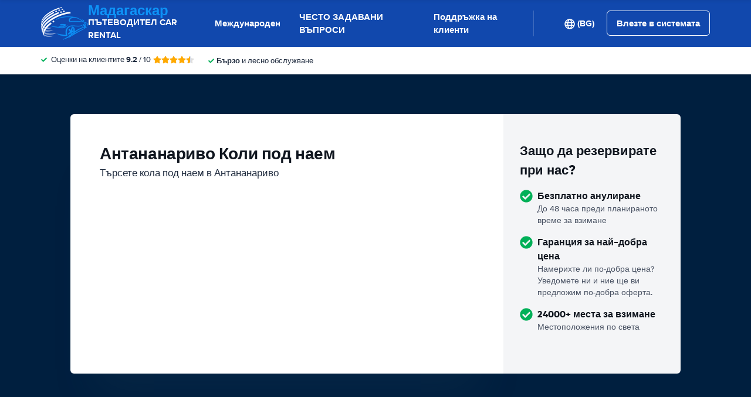

--- FILE ---
content_type: text/html; charset=UTF-8
request_url: https://www.madagascar-carrental.com/bg/antananarivo-car-rental.htm
body_size: 85361
content:
<!DOCTYPE html>
    <html
                lang="bg-BG"
        dir="ltr"
    >
    <head>
        <meta charset="UTF-8">
        <meta http-equiv="X-UA-Compatible" content="IE=edge">
        <meta name="msapplication-config" content="/browserconfig.xml">
        <meta name="viewport" content="width=device-width, initial-scale=1">
        <meta name="description" content="Антананариво сравнителен автомобил под наем Сравняваме оферти за коли под наем от всички основни доставчици в Антананариво. Гарантирано най-ниски цени на коли под наем.">
                
            
<link rel="alternate" hreflang="en-US" href="https://www.madagascar-carrental.com/antananarivo-car-rental.htm">
        <link rel="alternate" hreflang="ar-AE" href="https://www.madagascar-carrental.com/ar/antananarivo-car-rental.htm">
        <link rel="alternate" hreflang="bg-BG" href="https://www.madagascar-carrental.com/bg/antananarivo-car-rental.htm">
        <link rel="alternate" hreflang="cs-CZ" href="https://www.madagascar-carrental.com/cs/antananarivo-autopujcovna.htm">
        <link rel="alternate" hreflang="da-DK" href="https://www.madagascar-carrental.com/da/antananarivo-leje-af-bil.htm">
        <link rel="alternate" hreflang="nl-NL" href="https://www.madagascar-carrental.com/du/antananarivo-autoverhuur.htm">
        <link rel="alternate" hreflang="el-GR" href="https://www.madagascar-carrental.com/el/antananarivo-car-rental.htm">
        <link rel="alternate" hreflang="es-ES" href="https://www.madagascar-carrental.com/es/antananarivo-alquiler-de-coches.htm">
        <link rel="alternate" hreflang="fi-FI" href="https://www.madagascar-carrental.com/fi/antananarivo-autonvuokraus.htm">
        <link rel="alternate" hreflang="fr-FR" href="https://www.madagascar-carrental.com/fr/antananarivo-location-de-voitures.htm">
        <link rel="alternate" hreflang="de-DE" href="https://www.madagascar-carrental.com/ge/antananarivo-auto-mieten.htm">
        <link rel="alternate" hreflang="he-IL" href="https://www.madagascar-carrental.com/he/antananarivo-car-rental.htm">
        <link rel="alternate" hreflang="hr-HR" href="https://www.madagascar-carrental.com/hr/antananarivo-najam-vozila.htm">
        <link rel="alternate" hreflang="hu-HU" href="https://www.madagascar-carrental.com/hu/antananarivo-autoberles.htm">
        <link rel="alternate" hreflang="id-ID" href="https://www.madagascar-carrental.com/id/antananarivo-penyewaan-mobil.htm">
        <link rel="alternate" hreflang="it-IT" href="https://www.madagascar-carrental.com/it/antananarivo-noleggio-auto.htm">
        <link rel="alternate" hreflang="ja-JP" href="https://www.madagascar-carrental.com/ja/antananarivo-car-rental.htm">
        <link rel="alternate" hreflang="ko-KR" href="https://www.madagascar-carrental.com/ko/antananarivo-car-rental.htm">
        <link rel="alternate" hreflang="ms-MY" href="https://www.madagascar-carrental.com/ms/antananarivo-sewaan-kereta.htm">
        <link rel="alternate" hreflang="no-NO" href="https://www.madagascar-carrental.com/no/antananarivo-bilutleie.htm">
        <link rel="alternate" hreflang="pl-PL" href="https://www.madagascar-carrental.com/pl/antananarivo-wynajem-samochodow.htm">
        <link rel="alternate" hreflang="pt-PT" href="https://www.madagascar-carrental.com/pt/antananarivo-aluguer-de-automovel.htm">
        <link rel="alternate" hreflang="ro-RO" href="https://www.madagascar-carrental.com/ro/antananarivo-inchiriere-de-masini.htm">
        <link rel="alternate" hreflang="ru-RU" href="https://www.madagascar-carrental.com/ru/antananarivo-car-rental.htm">
        <link rel="alternate" hreflang="sv-SE" href="https://www.madagascar-carrental.com/se/antananarivo-biluthyrning.htm">
        <link rel="alternate" hreflang="sk-SK" href="https://www.madagascar-carrental.com/sk/antananarivo-pozicovna-aut.htm">
        <link rel="alternate" hreflang="sl-SI" href="https://www.madagascar-carrental.com/sl/antananarivo-najem-vozil.htm">
        <link rel="alternate" hreflang="sr-RS" href="https://www.madagascar-carrental.com/sr/antananarivo-najam-automobila.htm">
        <link rel="alternate" hreflang="th-TH" href="https://www.madagascar-carrental.com/th/antananarivo-car-rental.htm">
        <link rel="alternate" hreflang="tr-TR" href="https://www.madagascar-carrental.com/tr/antananarivo-araba-kiralama.htm">
        <link rel="alternate" hreflang="uk-UA" href="https://www.madagascar-carrental.com/uk/antananarivo-car-rental.htm">
        <link rel="alternate" hreflang="zh-CN" href="https://www.madagascar-carrental.com/zh/antananarivo-car-rental.htm">
            
<link rel="canonical" href="https://www.madagascar-carrental.com/bg/antananarivo-car-rental.htm" />
<title>🚙 Коли под наем Антананариво | наемете кола в Антананариво</title>
        <style type="text/css">
            .et-icn-airco:before{content:"\ea01"}.et-icn-airco2:before{content:"\ea02"}.et-icn-airplane:before{content:"\ea03"}.et-icn-arrow-down:before{content:"\ea04"}.et-icn-arrow-down2:before{content:"\ea05"}.et-icn-arrow-left-alt:before{content:"\ea06"}.et-icn-arrow-left-thick:before{content:"\ea07"}.et-icn-arrow-left:before{content:"\ea08"}.et-icn-arrow-right-alt:before{content:"\ea09"}.et-icn-arrow-right-small:before{content:"\ea0a"}.et-icn-arrow-right-thick:before{content:"\ea0b"}.et-icn-arrow-right:before{content:"\ea0c"}.et-icn-arrow-right2:before{content:"\ea0d"}.et-icn-arrow-up:before{content:"\ea0e"}.et-icn-arrow-up2:before{content:"\ea0f"}.et-icn-automatic:before{content:"\ea10"}.et-icn-bell-solid:before{content:"\ea11"}.et-icn-calendar:before{content:"\ea12"}.et-icn-car:before{content:"\ea13"}.et-icn-caret-down:before{content:"\ea14"}.et-icn-caret-up:before{content:"\ea15"}.et-icn-check-regular:before{content:"\ea16"}.et-icn-check:before{content:"\ea17"}.et-icn-checkmark:before{content:"\ea18"}.et-icn-circle-check-solid:before{content:"\ea19"}.et-icn-circle-xmark-solid:before{content:"\ea1a"}.et-icn-compass:before{content:"\ea1b"}.et-icn-cross-regular:before{content:"\ea1c"}.et-icn-cross-solid:before{content:"\ea1d"}.et-icn-cross:before{content:"\ea1e"}.et-icn-date_time:before{content:"\ea1f"}.et-icn-document:before{content:"\ea20"}.et-icn-door:before{content:"\ea21"}.et-icn-doors:before{content:"\ea22"}.et-icn-download-alt:before{content:"\ea23"}.et-icn-edit:before{content:"\ea24"}.et-icn-euro:before{content:"\ea25"}.et-icn-exclamation:before{content:"\ea26"}.et-icn-frown:before{content:"\ea27"}.et-icn-gaspump:before{content:"\ea28"}.et-icn-gauge_dashboard_full_fuel:before{content:"\ea29"}.et-icn-google-plus:before{content:"\ea2a"}.et-icn-grid:before{content:"\ea2b"}.et-icn-handshake:before{content:"\ea2c"}.et-icn-home:before{content:"\ea2d"}.et-icn-icn-car-damage:before{content:"\ea2e"}.et-icn-info-circle:before{content:"\ea2f"}.et-icn-info-sign:before{content:"\ea30"}.et-icn-info-square-solid:before{content:"\ea31"}.et-icn-info:before{content:"\ea32"}.et-icn-insurance:before{content:"\ea33"}.et-icn-leaf:before{content:"\ea34"}.et-icn-location:before{content:"\ea35"}.et-icn-lock:before{content:"\ea36"}.et-icn-manual_gearbox:before{content:"\ea37"}.et-icn-map-location:before{content:"\ea38"}.et-icn-map-marker:before{content:"\ea39"}.et-icn-min:before{content:"\ea3a"}.et-icn-minus-sign-alt:before{content:"\ea3b"}.et-icn-minus-sign:before{content:"\ea3c"}.et-icn-newspaper:before{content:"\ea3d"}.et-icn-ok-sign:before{content:"\ea3e"}.et-icn-ok:before{content:"\ea3f"}.et-icn-person:before{content:"\ea40"}.et-icn-phone:before{content:"\ea41"}.et-icn-phone2:before{content:"\ea42"}.et-icn-piggy-saving:before{content:"\ea43"}.et-icn-plane:before{content:"\ea44"}.et-icn-plus-sign-alt:before{content:"\ea45"}.et-icn-plus-sign:before{content:"\ea46"}.et-icn-plus:before{content:"\ea47"}.et-icn-question:before{content:"\ea48"}.et-icn-remove-sign:before{content:"\ea49"}.et-icn-reorder:before{content:"\ea4a"}.et-icn-search:before{content:"\ea4b"}.et-icn-settings:before{content:"\ea4c"}.et-icn-share-alt:before{content:"\ea4d"}.et-icn-shield-check:before{content:"\ea4e"}.et-icn-shield:before{content:"\ea4f"}.et-icn-shieldsecurity:before{content:"\ea50"}.et-icn-shuttle-bus:before{content:"\ea51"}.et-icn-signout:before{content:"\ea52"}.et-icn-smile:before{content:"\ea53"}.et-icn-star-half:before{content:"\ea54"}.et-icn-star:before{content:"\ea55"}.et-icn-station:before{content:"\ea56"}.et-icn-stopwatch:before{content:"\ea57"}.et-icn-suitcase:before{content:"\ea58"}.et-icn-thick-check:before{content:"\ea59"}.et-icn-thumbsup:before{content:"\ea5a"}.et-icn-transmission:before{content:"\ea5b"}.et-icn-unlimited-mileage:before{content:"\ea5c"}.et-icn-user:before{content:"\ea5d"}.et-icn-user2:before{content:"\ea5e"}.et-icn-users_group_couple:before{content:"\ea5f"}.et-icn-warning-attention:before{content:"\ea60"}.et-icn-warning-sign:before{content:"\ea61"}@-webkit-keyframes fadeIn{from{opacity:0}to{opacity:1}}@keyframes fadeIn{from{opacity:0}to{opacity:1}}@-webkit-keyframes slideInUp{from{-webkit-transform:translate3d(0,100%,0);transform:translate3d(0,100%,0);visibility:visible;opacity:0}to{-webkit-transform:translate3d(0,0,0);transform:translate3d(0,0,0);opacity:1}}@keyframes slideInUp{from{-webkit-transform:translate3d(0,100%,0);transform:translate3d(0,100%,0);visibility:visible;opacity:0}to{-webkit-transform:translate3d(0,0,0);transform:translate3d(0,0,0);opacity:1}}.ng-cloak,.x-ng-cloak,[data-ng-cloak],[ng-cloak],[ng\:cloak],[x-ng-cloak]{display:none!important}.img-responsive{display:block;max-width:100%;height:auto}.no-gutter>[class*=col-]{padding-right:0;padding-left:0}body.scroll-disabled{overflow:hidden}.et-checkbox-with-label{display:-webkit-box;display:-ms-flexbox;display:flex}.et-checkbox-with-label--filter-combination{display:-webkit-inline-box;display:-ms-inline-flexbox;display:inline-flex;-webkit-box-align:center;-ms-flex-align:center;align-items:center;padding:4px 8px;color:#fff;font-weight:700;position:relative;z-index:0;background:#1148ad}.et-checkbox-with-label--filter-combination:after{-webkit-transform:skewX(-20deg);transform:skewX(-20deg);-webkit-transform-origin:bottom left;transform-origin:bottom left;content:"";display:block;position:absolute;top:0;left:0;height:100%;width:100%;z-index:-1;background:#1148ad}.et-checkbox-with-label--filter-combination .et-checkbox-with-label__description{max-width:none}.et-checkbox-with-label--filter-combination-budget{background:#1670d3}.et-checkbox-with-label--filter-combination-budget:after{background:#1670d3}.et-checkbox-with-label--filter-combination-worry-free{background:#00b058}.et-checkbox-with-label--filter-combination-worry-free:after{background:#00b058}.et-checkbox-with-label--filter-combination-premium{background:#993184}.et-checkbox-with-label--filter-combination-premium:after{background:#993184}.et-checkbox-with-label__checkbox{margin:0 8px 0 0;display:-webkit-box;display:-ms-flexbox;display:flex}.et-checkbox-with-label__description{cursor:pointer;max-width:calc(100% - 32px)}.et-checkbox-with-label--inversed{-webkit-box-orient:horizontal;-webkit-box-direction:reverse;-ms-flex-direction:row-reverse;flex-direction:row-reverse}.et-checkbox-with-label--inversed .et-checkbox-with-label__checkbox{margin:0 0 0 8px}.et-checkbox{display:-webkit-box;display:-ms-flexbox;display:flex;border-radius:5px;-webkit-transition:all 120ms ease-in-out;transition:all 120ms ease-in-out;position:relative;cursor:pointer;text-align:center;border:1px solid #d7d7d7;background-color:#fff;width:20px;height:20px;padding:0;margin:0;outline:0}.et-checkbox:hover{background-color:#fff;border:1px solid #c4cdd4}.et-checkbox:hover .et-checkbox__tick{color:transparent}.et-checkbox--active,.et-checkbox--active:hover{background-color:#f6f6f6;border:1px solid #d7d7d7}.et-checkbox--active .et-checkbox__tick,.et-checkbox--active:hover .et-checkbox__tick{color:#1f2b3e;visibility:visible}.et-checkbox__tick{-webkit-transition:color 80ms ease-in-out;transition:color 80ms ease-in-out;display:block;visibility:hidden;color:transparent;margin:auto}.et-checkbox--large{height:25px;width:25px;border-radius:3px;font-size:16px}.et-config-alternatives-menu{background:#fff;padding:30px;position:absolute;top:60px;left:-30px;max-height:90dvh;overflow-y:scroll;z-index:10;width:520px;-webkit-box-shadow:0 0 20px 0 rgba(0,0,0,.1);box-shadow:0 0 20px 0 rgba(0,0,0,.1)}.et-config-alternatives-menu__list{-webkit-column-count:2;-moz-column-count:2;column-count:2;-webkit-column-gap:30px;-moz-column-gap:30px;column-gap:30px;padding-left:20px}.et-config-alternatives-menu__list{padding:0;list-style:none}.et-config-alternatives-menu__item{border-bottom:1px solid #e3e6e8;padding:8px 2px}.et-config-alternatives-menu__link{color:#1f2b3e}.et-cookie-banner{position:fixed;bottom:0;left:0;right:0;display:-webkit-box;display:-ms-flexbox;display:flex;-webkit-box-orient:vertical;-webkit-box-direction:normal;-ms-flex-direction:column;flex-direction:column;gap:16px;width:100%;padding:16px;z-index:9999}.et-cookie-banner__inner{display:-webkit-box;display:-ms-flexbox;display:flex;gap:12px;width:100%;max-width:1400px;margin:0 auto;background:#fff;border-radius:6px;padding:28px;-webkit-box-shadow:0 4px 18px rgba(0,0,0,.2);box-shadow:0 4px 18px rgba(0,0,0,.2);-webkit-box-pack:justify;-ms-flex-pack:justify;justify-content:space-between}@media (max-width:991px){.et-cookie-banner__inner{-webkit-box-orient:vertical;-webkit-box-direction:normal;-ms-flex-direction:column;flex-direction:column;padding:20px}}.et-cookie-banner__paragraph-link{color:#1670d3;cursor:pointer}.et-cookie-banner__title{font-weight:700;font-size:16px;font-family:Gilroy,Helvetica,Arial,sans-serif;margin-bottom:6px}.et-cookie-banner__text p{margin:0}@media (max-width:991px){.et-cookie-banner__text p{font-size:13px}}.et-cookie-banner__toggles{display:-webkit-box;display:-ms-flexbox;display:flex;-ms-flex-pack:distribute;justify-content:space-around;-webkit-box-align:center;-ms-flex-align:center;align-items:center;padding:12px 0}.et-cookie-banner__toggle-wrapper{display:-webkit-box;display:-ms-flexbox;display:flex;-webkit-box-align:center;-ms-flex-align:center;align-items:center;gap:6px}.et-cookie-banner__buttons{-webkit-box-orient:vertical;-webkit-box-direction:normal;-ms-flex-direction:column;flex-direction:column;display:-webkit-box;display:-ms-flexbox;display:flex;-ms-flex-negative:0;flex-shrink:0;-webkit-box-pack:end;-ms-flex-pack:end;justify-content:flex-end}.et-date-input{position:relative}.et-date-input__field{position:relative}.et-date-input__label{display:none}.et-date-input__element{width:100%;font-size:15px;height:calc(58px - (1px * 2));line-height:calc(58px - (1px * 2));padding:0 0 0 45px;outline:0;border:0;background:0 0;cursor:pointer;color:#1f2b3e}.et-date-input__icon{position:absolute;left:15px;width:18px;height:auto;top:calc((58px / 2) - 10px);color:#1148ad;pointer-events:none}.et-date-time-input{display:-webkit-box;display:-ms-flexbox;display:flex;border-radius:8px}.et-date-time-input__date{width:65%}.et-date-time-input__time{width:35%;position:relative;display:-webkit-box;display:-ms-flexbox;display:flex;-webkit-box-align:center;-ms-flex-align:center;align-items:center}.et-date-time-input__time:before{content:"";position:absolute;left:0;top:10px;bottom:10px;width:1px;z-index:1;background-color:#c4cdd4}.et-discount-input-form__error{color:#b94a48;margin-top:5px}.et-discount-input-form--dashed-centered .et-form-control{margin:20px 0 0;border:3px dashed #1148ad;text-align:center;padding:12px;font-size:16px;font-weight:700;width:100%;border-radius:3px}.et-discount-input-form--dashed-centered .et-form-control::-webkit-input-placeholder{font-weight:400;font-style:normal}.et-discount-input-form--dashed-centered .et-form-control::-moz-placeholder{font-weight:400;font-style:normal}.et-discount-input-form--dashed-centered .et-form-control:-ms-input-placeholder{font-weight:400;font-style:normal}.et-discount-input-form--dashed-centered .et-form-control::-ms-input-placeholder{font-weight:400;font-style:normal}.et-discount-input-form--dashed-centered .et-form-control::placeholder{font-weight:400;font-style:normal}.et-discount-input-form--dashed-centered .et-form-control:focus{outline:0}.et-discount-input-form--dashed-centered .et-form-field-confirmation-button__submit{margin-right:0}.et-discount-input-form--dashed-centered .et-form-field-confirmation__cancel{display:none}.et-expandable{-webkit-transition:opacity .2s ease-out;transition:opacity .2s ease-out}.et-expandable--expanded{opacity:1;visibility:visible;height:auto}.et-expandable--collapsed{opacity:0;visibility:hidden;overflow:hidden;height:0}.et-faq-page .et-page-col:nth-child(2){margin-bottom:32px}.et-faq-page .et-page-col:nth-child(2) .et-title-block__title{font-size:20px}.et-faq-page .et-page-col:nth-child(2) .et-page-overview-list{display:-webkit-box;display:-ms-flexbox;display:flex;-webkit-box-orient:vertical;-webkit-box-direction:normal;-ms-flex-direction:column;flex-direction:column;gap:8px}.et-faq-page__back-link{display:-webkit-box;display:-ms-flexbox;display:flex;-webkit-box-align:center;-ms-flex-align:center;align-items:center;gap:5px}.et-flex-grid{display:-webkit-box;display:-ms-flexbox;display:flex;-ms-flex-wrap:wrap;flex-wrap:wrap;margin:0 -15px}.et-flex-grid--no-gutter{margin:0}.et-flex-grid--no-gutter>[class*=et-flex-grid__col-]{padding:0!important;margin:0}.et-flex-grid--space-between{-webkit-box-pack:justify;-ms-flex-pack:justify;justify-content:space-between}.et-flex-grid>[class*=et-flex-grid__col-]{-webkit-box-flex:1;-ms-flex-positive:1;flex-grow:1;-ms-flex-negative:1;flex-shrink:1;padding:0 15px;margin:10px 0}.et-flex-grid__col-1{max-width:8.3333333333%}.et-flex-grid__col-2{max-width:16.6666666667%}.et-flex-grid__col-3{max-width:25%}.et-flex-grid__col-4{max-width:33.3333333333%}.et-flex-grid__col-5{max-width:41.6666666667%}.et-flex-grid__col-6{max-width:50%}.et-flex-grid__col-7{max-width:58.3333333333%}.et-flex-grid__col-8{max-width:66.6666666667%}.et-flex-grid__col-9{max-width:75%}.et-flex-grid__col-10{max-width:83.3333333333%}.et-flex-grid__col-11{max-width:91.6666666667%}.et-flex-grid__col-12{max-width:100%}@media (max-width:767px){.et-flex-grid>[class*=et-flex-grid__col-]{min-width:100%;width:100%}}@media (max-width:991px){.et-flex-grid--break-sm>[class*=et-flex-grid__col-]{min-width:100%;width:100%}.et-flex-grid--reverse-sm{-webkit-box-orient:vertical;-webkit-box-direction:reverse;-ms-flex-direction:column-reverse;flex-direction:column-reverse}}.et-flex{display:-webkit-box;display:-ms-flexbox;display:flex}.et-icn{font-family:ET-Icons;speak:none;font-style:normal;font-weight:400;font-variant:normal;text-transform:none;visibility:hidden;line-height:1em;vertical-align:middle;-webkit-font-smoothing:antialiased;-moz-osx-font-smoothing:grayscale}.et-icn--rotated-180{display:inline-block;-webkit-transform:scaleY(-1);transform:scaleY(-1)}.et-icon-font-loaded .et-icn{visibility:visible}.et-loading-spinner-circular__loader{position:relative;margin:0 auto;width:100px}.et-loading-spinner-circular__loader:before{content:"";display:block;padding-top:100%}.et-loading-spinner-circular__circular{-webkit-animation:rotate 2s linear infinite;animation:rotate 2s linear infinite;height:100%;-webkit-transform-origin:center center;transform-origin:center center;width:100%;position:absolute;top:0;bottom:0;left:0;right:0;margin:auto}@-webkit-keyframes rotate{100%{-webkit-transform:rotate(360deg);transform:rotate(360deg)}}@keyframes rotate{100%{-webkit-transform:rotate(360deg);transform:rotate(360deg)}}.et-loading-spinner-circular__path{stroke-dasharray:1,200;stroke-dashoffset:0;-webkit-animation:dash 1.3s ease-in-out infinite;animation:dash 1.3s ease-in-out infinite;stroke-linecap:round;stroke:#1148ad;stroke-width:2;stroke-miterlimit:10;fill:none}@-webkit-keyframes dash{0%{stroke-dasharray:1,200;stroke-dashoffset:0}50%{stroke-dasharray:89,200;stroke-dashoffset:-35px}100%{stroke-dasharray:89,200;stroke-dashoffset:-124px}}@keyframes dash{0%{stroke-dasharray:1,200;stroke-dashoffset:0}50%{stroke-dasharray:89,200;stroke-dashoffset:-35px}100%{stroke-dasharray:89,200;stroke-dashoffset:-124px}}.et-loading-spinner-circular--light .et-loading-spinner-circular__path{stroke:#fff}.et-loading-spinner-circular--medium .et-loading-spinner-circular__loader{width:80px}.et-locale-items.et-locale-items--hidden{display:none}.et-locale-selection.et-locale-items--hidden{display:none}.et-widget .et-location-input{border-radius:6px}.et-widget .et-location-input__field{position:relative;color:#1f2b3e}.et-widget .et-location-input__input,.et-widget .et-location-input__label,.et-widget .et-location-input__placeholder{width:100%;height:58px;line-height:58px;padding:0 21px 0 16px;font-size:15px}.et-widget .et-location-input__label,.et-widget .et-location-input__placeholder{position:absolute;top:0;left:0;pointer-events:none;cursor:text;overflow:hidden;text-overflow:ellipsis;white-space:nowrap}.et-widget .et-location-input__placeholder{font-style:italic;color:#757575}.et-widget .et-location-input__input{border:0;background:0 0;outline:0}.et-widget .et-location-input__input--invisible{color:transparent!important}.et-widget .et-location-input__suggestions{position:absolute;top:calc(44px + 4px);left:0;right:0;z-index:3}.et-widget .et-location-input__loader{position:absolute;top:20px;right:16px}.et-location-input{border-radius:6px;padding:0 16px;background:#fff}.et-location-input__field{position:relative;-webkit-box-flex:1;-ms-flex:1;flex:1;color:#1f2b3e;display:-webkit-box;display:-ms-flexbox;display:flex;-webkit-box-align:center;-ms-flex-align:center;align-items:center}.et-location-input__input-field{position:relative;-webkit-box-flex:1;-ms-flex:1;flex:1;display:-webkit-box;display:-ms-flexbox;display:flex;-webkit-box-align:center;-ms-flex-align:center;align-items:center;width:100%}.et-location-input__label,.et-location-input__placeholder{pointer-events:none;cursor:text;overflow:hidden;text-overflow:ellipsis;white-space:nowrap}.et-location-input__placeholder{font-style:italic;color:#757575}.et-location-input__input{border:0;background:0 0;outline:0;position:absolute;inset:0;padding:0}.et-location-input__input--invisible{color:transparent!important}.et-location-input__suggestions{position:absolute;top:calc(44px + 4px);left:0;right:0;z-index:3}.et-location-input__loader{position:absolute;top:18px;right:0}.et-location-input__field-right{display:-webkit-box;display:-ms-flexbox;display:flex;-webkit-box-align:center;-ms-flex-align:center;align-items:center;margin:0 0 0 auto}.et-location-input__clear-icon{color:#1148ad;-ms-flex-negative:0;flex-shrink:0;cursor:pointer}.et-location-input__field-right-slot{padding:0 0 0 16px;display:-webkit-box;display:-ms-flexbox;display:flex;-webkit-box-align:center;-ms-flex-align:center;align-items:center;gap:16px}.et-location-input__field-right-slot--with-border{border-left:1px solid #c4cdd4;margin:0 0 0 16px}.et-need-help-button{display:-webkit-box;display:-ms-flexbox;display:flex;-webkit-box-align:center;-ms-flex-align:center;align-items:center}.et-need-help-button__anchor{text-decoration:underline;cursor:pointer;font-weight:700;margin-right:5px;color:#1f2b3e}.et-page-overview-block__grid{display:grid;grid-template-columns:1fr;gap:10px 30px}@media (min-width:767px){.et-page-overview-block__grid{grid-template-columns:1fr 1fr 1fr}}@media (min-width:767px){.et-page-overview-block--compact .et-page-overview-block__grid{grid-template-columns:1fr 1fr 1fr 1fr}}.et-page-overview-list{list-style:none;padding:0;margin:0;font-size:16px}.et-page-overview-list__link{display:-webkit-box;display:-ms-flexbox;display:flex}.et-page-overview-list__link:hover{text-decoration:underline}.et-page-overview-list__icn{margin-top:3px;-ms-flex-preferred-size:16px;flex-basis:16px}.et-page-overview-list__label{-webkit-box-flex:1;-ms-flex:1;flex:1}.et-page-overview-block--faq .et-page-overview-list__item{border-bottom:1px solid #e3e6e8;padding:12px 0}.et-page-overview-block--faq .et-page-overview-list__link{-webkit-box-orient:horizontal;-webkit-box-direction:reverse;-ms-flex-direction:row-reverse;flex-direction:row-reverse;-webkit-box-pack:justify;-ms-flex-pack:justify;justify-content:space-between}@media (min-width:767px){.et-page-overview-block--2-columns{-webkit-column-count:2;-moz-column-count:2;column-count:2;gap:40px}}
@property --et-progress-circle-progress {
  syntax: "<percentage>";
  initial-value: 0%;
  inherits: false;
}
@property --et-progress-circle-background-color {
  syntax: "<color>";
  initial-value: #B2DBC7;
  inherits: false;
}
@property --et-progress-circle-fill-color {
  syntax: "<color>";
  initial-value: #00B058;
  inherits: false;
}
.et-progress-circle__container{--et-progress-circle-size:100px;--et-progress-circle-thickness:calc(var(--et-progress-circle-size) * 0.37);margin:0 auto;width:var(--et-progress-circle-size);position:relative}.et-progress-circle{--et-progress-circle-duration:0s;--et-progress-circle-delay:0s;border-radius:50%;-webkit-mask:radial-gradient(transparent var(--et-progress-circle-thickness),#000 calc(var(--et-progress-circle-thickness) + 1px));mask:radial-gradient(transparent var(--et-progress-circle-thickness),#000 calc(var(--et-progress-circle-thickness) + 1px))}.et-progress-circle{background-image:conic-gradient(var(--et-progress-circle-fill-color),var(--et-progress-circle-fill-color) var(--et-progress-circle-progress),var(--et-progress-circle-background-color) var(--et-progress-circle-progress),var(--et-progress-circle-background-color));z-index:1;position:relative}.et-progress-circle:before{content:"";display:block;padding-top:100%;background-color:var(--et-progress-circle-background-color);opacity:1}.et-progress-circle.et-progress-circle--started{-webkit-animation:circle-animation var(--et-progress-circle-duration) infinite linear var(--et-progress-circle-delay);animation:circle-animation var(--et-progress-circle-duration) infinite linear var(--et-progress-circle-delay)}.et-progress-circle.et-progress-circle--started:before{opacity:0;-webkit-transition:opacity .4s ease-in-out;transition:opacity .4s ease-in-out}@-webkit-keyframes circle-animation{0%{--et-progress-circle-progress:0%;--et-progress-circle-background-color:#B2DBC7;--et-progress-circle-fill-color:#00B058}50%{--et-progress-circle-progress:100%;--et-progress-circle-background-color:#B2DBC7;--et-progress-circle-fill-color:#00B058}50.01%{--et-progress-circle-progress:0%;--et-progress-circle-background-color:#00B058;--et-progress-circle-fill-color:#B2DBC7}100%{--et-progress-circle-progress:100%;--et-progress-circle-background-color:#00B058;--et-progress-circle-fill-color:#B2DBC7}}@keyframes circle-animation{0%{--et-progress-circle-progress:0%;--et-progress-circle-background-color:#B2DBC7;--et-progress-circle-fill-color:#00B058}50%{--et-progress-circle-progress:100%;--et-progress-circle-background-color:#B2DBC7;--et-progress-circle-fill-color:#00B058}50.01%{--et-progress-circle-progress:0%;--et-progress-circle-background-color:#00B058;--et-progress-circle-fill-color:#B2DBC7}100%{--et-progress-circle-progress:100%;--et-progress-circle-background-color:#00B058;--et-progress-circle-fill-color:#B2DBC7}}.et-progress-circle__duration-wrapper{position:absolute;inset:0;display:-webkit-box;display:-ms-flexbox;display:flex;-webkit-box-pack:center;-ms-flex-pack:center;justify-content:center;-webkit-box-align:center;-ms-flex-align:center;align-items:center;background:#fff;border-radius:50%}.et-progress-circle__duration{margin:0;color:#000;font-weight:700;font-family:Gilroy,Helvetica,Arial,sans-serif;font-size:40px;opacity:0;-webkit-transition:opacity 1s ease-in-out;transition:opacity 1s ease-in-out}.et-progress-circle__duration.et-progress-circle__duration--visible{opacity:1;-webkit-transition:opacity .4s ease-in-out;transition:opacity .4s ease-in-out}.et-rater{display:-webkit-inline-box;display:-ms-inline-flexbox;display:inline-flex;margin:0;line-height:0;list-style:none;padding:0}.et-rater__col{position:relative}.et-rater__icon{color:#ffa900;width:18px;height:auto}.et-rater__icon--inactive{color:#dedede}.et-rater__icon--half{position:absolute;top:0;left:0}.et-rater--small .et-rater__icon{width:14px}.et-rater--medium .et-rater__icon{width:22px;height:22px}.et-rater--large .et-rater__col{margin:0 8px 0 0}.et-rater--large .et-rater__col:last-of-type{margin:0}.et-rater--large .et-rater__icon{width:34px;height:34px}.et-rating{font-size:20px;font-weight:700;line-height:20px;margin:0 auto}.et-rating__message-icon{color:#1148ad}.et-rating--message{color:#fff;position:relative;display:-webkit-box;display:-ms-flexbox;display:flex}.et-rating__message-rating{position:absolute;left:50%;top:3px;-webkit-transform:translateX(-50%);transform:translateX(-50%);font-size:13px}.et-rating__total{display:none}.et-rating--boxed,.et-rating--rounded-box{display:-webkit-box;display:-ms-flexbox;display:flex;-webkit-box-align:center;-ms-flex-align:center;align-items:center;-webkit-box-pack:center;-ms-flex-pack:center;justify-content:center;width:36px;height:30px;background:#1148ad;border-radius:3px;color:#fff;font-size:16px}.et-rating--boxed-small{display:-webkit-box;display:-ms-flexbox;display:flex;-webkit-box-align:center;-ms-flex-align:center;align-items:center;-webkit-box-pack:center;-ms-flex-pack:center;justify-content:center;width:32px;height:24px;background:#1148ad;border-radius:2px;color:#fff;font-size:14px;font-weight:700}.et-rating--boxed-medium{display:-webkit-box;display:-ms-flexbox;display:flex;-webkit-box-align:center;-ms-flex-align:center;align-items:center;-webkit-box-pack:center;-ms-flex-pack:center;justify-content:center;width:41px;height:34px;background:#1148ad;border-radius:4px;color:#fff;font-size:14px;font-weight:700}.et-rating--boxed-large{display:-webkit-box;display:-ms-flexbox;display:flex;-webkit-box-align:center;-ms-flex-align:center;align-items:center;-webkit-box-pack:center;-ms-flex-pack:center;justify-content:center;width:57px;height:42px;background:#1148ad;border-radius:2px;color:#fff;font-size:22px;letter-spacing:2px}.et-rating--boxed-light-blue{background:#f4f5f6;color:#166fd3}.et-rating--round,.et-rating--round-extra-large,.et-rating--round-large,.et-rating--round-medium{display:-webkit-box;display:-ms-flexbox;display:flex;-webkit-box-align:center;-ms-flex-align:center;align-items:center;-webkit-box-pack:center;-ms-flex-pack:center;justify-content:center;width:42px;height:42px;background:#1148ad;border-radius:50%;color:#fff;font-size:17px;font-family:Gilroy,Helvetica,Arial,sans-serif}.et-rating--round-medium{width:49px;height:49px}.et-rating--round-large{width:66px;height:66px;font-size:26px}.et-rating--round-extra-large{width:87px;height:87px;font-size:34px}.et-rating--outline{background:#fff;border:3px solid #1148ad;color:#1148ad}.et-rating--rounded-box{aspect-ratio:1/1;border-radius:8px;padding:6px;height:33px;width:unset}.et-rating--large-text{font-family:Gilroy,Helvetica,Arial,sans-serif;font-size:28px;line-height:20px}.et-rating--white{color:#fff}.et-search-main-hero--hc{display:-webkit-box;display:-ms-flexbox;display:flex;-webkit-box-pack:justify;-ms-flex-pack:justify;justify-content:space-between;-webkit-box-align:center;-ms-flex-align:center;align-items:center;gap:0 20px;min-height:60px}.et-search-main-hero--hc .et-search-main-hero__title{font-size:30px}.et-search-query-age-display{height:48px;background-color:#fff;border:1px solid #c5ccd4;border-radius:6px;display:-webkit-box;display:-ms-flexbox;display:flex;-webkit-box-orient:vertical;-webkit-box-direction:normal;-ms-flex-direction:column;flex-direction:column;-webkit-box-align:center;-ms-flex-align:center;align-items:center;-webkit-box-pack:center;-ms-flex-pack:center;justify-content:center;padding:8px;white-space:nowrap}.et-search-query-age-display__age{font-size:16px;line-height:22px;font-weight:700}.et-search-query-age-display__text{font-size:10px;line-height:12px;font-weight:400;text-transform:uppercase}.et-search-query-age-input{display:-webkit-box;display:-ms-flexbox;display:flex;-ms-flex-wrap:wrap;flex-wrap:wrap;-webkit-box-orient:vertical;-webkit-box-direction:normal;-ms-flex-direction:column;flex-direction:column}.et-search-query-age-input .et-checkbox-with-label__description{max-width:none}.et-search-query-age-input__checkbox-wrapper{display:-webkit-box;display:-ms-flexbox;display:flex}.et-search-query-age-input__label{margin-top:5px;display:block}.et-search-query-age-input__info{display:-webkit-box;display:-ms-flexbox;display:flex;-webkit-box-align:center;-ms-flex-align:center;align-items:center;margin-left:5px}.et-search-query-age-input__input{width:100%}.et-search-query-age-input__input-field{border:1px solid #d7d7d7;max-width:55px;padding:8px;border-radius:2px}.et-search-query-country-input{display:-webkit-box;display:-ms-flexbox;display:flex;-webkit-box-align:center;-ms-flex-align:center;align-items:center;gap:4px}.et-search-query-country-input__base{-ms-flex-negative:0;flex-shrink:0}.et-search-query-country-input__select{text-decoration:underline;cursor:pointer}.et-search-query-rental-days-counter{background:#f4f5f7;width:58px;height:58px;display:-webkit-box;display:-ms-flexbox;display:flex;-webkit-box-orient:vertical;-webkit-box-direction:normal;-ms-flex-direction:column;flex-direction:column;-webkit-box-align:center;-ms-flex-align:center;align-items:center;-webkit-box-pack:center;-ms-flex-pack:center;justify-content:center;border-radius:8px}.et-search-query-rental-days-counter__days{line-height:18px;font-weight:700}.et-search-query-rental-days-counter__text{font-size:10px;line-height:12px;text-transform:uppercase}.et-site-logo{width:auto;height:auto}et-state-resolve{display:block;min-height:100vh}.et-sticky-search-header{position:fixed;top:0;left:0;right:0;z-index:9;-webkit-transition:-webkit-transform .25s;transition:-webkit-transform .25s;transition:transform .25s;transition:transform .25s,-webkit-transform .25s;-webkit-transform:translateY(-100%);transform:translateY(-100%);background:#1148ad}.modal-open .et-sticky-search-header{padding-right:35px}.et-sticky-search-header.et-sticky-search-header--visible{-webkit-transform:translateY(0);transform:translateY(0);-webkit-box-shadow:0 2px 10px 0 rgba(0,0,0,.07);box-shadow:0 2px 10px 0 rgba(0,0,0,.07)}.et-sticky-search-header__wrapper{display:-webkit-box;display:-ms-flexbox;display:flex;-webkit-box-pack:justify;-ms-flex-pack:justify;justify-content:space-between;-webkit-box-align:center;-ms-flex-align:center;align-items:center;padding:16px 20px}.et-sticky-search-header__title{color:#fff;font-weight:700}.et-sticky-search-header__button{color:#000}.et-sub-header-usps{padding:0;margin:0;list-style:none;display:-webkit-box;display:-ms-flexbox;display:flex}.et-sub-header-usps__col{padding-right:24px}.fouc-invisible{visibility:hidden}.fouc-hidden{display:none}*{-webkit-box-sizing:border-box;box-sizing:border-box}:after,:before{-webkit-box-sizing:border-box;box-sizing:border-box}body{position:relative;margin:0}figure{margin:0}button,input,select,textarea{font-family:inherit;font-size:100%;margin:0}button,input[type=button],input[type=reset],input[type=submit]{cursor:pointer}img{border:0}blockquote{margin:0}th{text-align:left}[v-cloak]{display:none!important}.et-article-category-label{font-weight:800;font-family:Gilroy,Helvetica,Arial,sans-serif;font-size:16px;color:#1148ad}.et-article-category-label--worry-free{color:#36b37e}.et-breadcrumbs{margin:0;border-top:1px solid #e3e6e8;padding:20px 20px;font-size:14px;position:relative}@media (min-width:767px){.et-breadcrumbs{padding:30px 20px}}.et-breadcrumbs:after{content:"";position:absolute;right:20px;top:0;bottom:0;background:-webkit-gradient(linear,left top,right top,from(rgba(255,255,255,0)),to(#fff));background:linear-gradient(90deg,rgba(255,255,255,0) 0,#fff 100%);width:50px}.et-breadcrumbs__container{margin:0 auto;max-width:1140px;overflow-y:auto;white-space:nowrap}.et-breadcrumbs__list{padding:0;margin:0;list-style:none;display:-webkit-box;display:-ms-flexbox;display:flex;-webkit-box-align:center;-ms-flex-align:center;align-items:center}.et-breadcrumbs__container{margin:0 auto;max-width:1140px}.et-breadcrumbs__home{margin:-2px 8px 0 0;height:auto;width:22px}.et-breadcrumbs__item{display:-webkit-box;display:-ms-flexbox;display:flex;-webkit-box-align:center;-ms-flex-align:center;align-items:center}.et-breadcrumbs__item--active{padding-right:50px}.et-breadcrumbs__link{font-weight:400;color:#1f2b3e;text-decoration:underline}.et-breadcrumbs__icon-wrapper{margin:0 4px;display:-webkit-box;display:-ms-flexbox;display:flex;-webkit-box-align:center;-ms-flex-align:center;align-items:center}.et-breadcrumbs__icon{width:15px;height:auto}.et-breadcrumbs+.et-section .et-section__wrapper{padding-top:0}.et-button{padding:12px 16px;border-radius:6px;color:#fff;font-weight:700;-webkit-transition:background .2s ease;transition:background .2s ease;display:-webkit-inline-box;display:-ms-inline-flexbox;display:inline-flex;-webkit-box-align:center;-ms-flex-align:center;align-items:center;border:none;outline:0;-webkit-box-pack:center;-ms-flex-pack:center;justify-content:center}@media (min-width:991px){.et-button{padding:13px 25px}}.et-button--unstyled{border:none;background:0 0;-webkit-appearance:none;-moz-appearance:none;appearance:none;outline:0;color:#1f2b3e}.et-button__icon{width:15px;height:auto;margin-left:6px}.et-button__icon--left{width:15px;height:auto;margin:0 6px 0 0}.et-button--primary{background-color:#1148ad}.et-button--primary:hover{background-color:#0f3e96}.et-button--secondary{background-color:#fd0;color:#fff}.et-button--secondary:hover{background-color:#e6c700}.et-button--round{border-radius:25px}.et-button--outline{background:#fff;color:#1148ad;-webkit-box-shadow:0 0 0 1px #1148ad inset;box-shadow:0 0 0 1px #1148ad inset}.et-button--outline:hover{background-color:#f5f5f5}.et-button--outline-gray{background:#fff;color:#1f2b3e;-webkit-box-shadow:0 0 0 1px #ebebeb inset;box-shadow:0 0 0 1px #ebebeb inset}.et-button--outline-gray:hover{background-color:#f5f5f5}.et-button--outline-dark-gray{background:#fff;color:#1f2b3e;-webkit-box-shadow:0 0 0 2px #e6e8ec inset;box-shadow:0 0 0 2px #e6e8ec inset}.et-button--outline-dark-gray:hover{background-color:#f5f5f5}.et-button--small{padding:8px 12px;font-size:13px}@media (min-width:991px){.et-button--small{padding:8px 15px;font-size:14px}}.et-button--button-style-text-with-arrow{padding:0;color:#1670d3;-webkit-box-pack:left;-ms-flex-pack:left;justify-content:left;gap:6px}.et-button--button-style-text-with-arrow:hover{text-decoration:underline}.et-collapse{position:relative}.et-collapse--has-overflow{padding-bottom:46px}.et-collapse--collapsed:after{content:"";background:-webkit-gradient(linear,left top,left bottom,from(rgba(255,255,255,0)),to(#fff));background:linear-gradient(180deg,rgba(255,255,255,0) 0,#fff 100%);height:50px;position:absolute;left:0;right:0;bottom:78px}.et-collapse__transclude{display:block;overflow:hidden;height:100%;margin-bottom:32px}.et-collapse__button{position:absolute;left:50%;-webkit-transform:translateX(-50%);transform:translateX(-50%);bottom:0;z-index:1}.et-collapse__button-text{display:-webkit-box;display:-ms-flexbox;display:flex;-webkit-box-align:center;-ms-flex-align:center;align-items:center}.et-collapse__icon{margin:0 4px 0 0}.et-config-rating{padding:0;margin:0;list-style:none;padding:0;margin:0;display:-webkit-box;display:-ms-flexbox;display:flex}.et-config-rating__col{padding-right:4px}.et-config-rating__stars{padding-top:3px}.et-config-rating__check-icon{color:#00b058;margin-right:4px;vertical-align:-1px}.et-contact-phone{display:-webkit-box;display:-ms-flexbox;display:flex;-webkit-box-align:center;-ms-flex-align:center;align-items:center}.et-contact-phone__icon{width:15px;height:auto;margin-right:5px}.et-contact-phone__description{font-weight:700;margin-right:5px}.et-contact-phone__number{font-weight:700;margin-right:5px}.et-content-block{font-size:15px;margin-bottom:40px}.et-content-block p:not(:last-child){margin:0 0 1em}.et-content-block h3{margin-bottom:8px}.et-content-block h3:not(:first-child){margin-top:24px}@media (min-width:767px){.et-content-block{font-size:17px;line-height:28px}}.et-content-block blockquote,.et-content-block div,.et-content-block table{margin-bottom:16px}.et-content-block a{text-decoration:underline}.et-content-block ol,.et-content-block ul{padding:0;margin:0 0 1em}.et-content-block ol{padding-left:24px}.et-content-block ul{list-style:none}.et-content-block ul li{padding-left:24px;position:relative}.et-content-block ul li:before{content:"";background-color:#1148ad;position:absolute;left:0;top:11px;width:8px;height:8px;border-radius:100%}.et-content-block li>p{margin:0}.et-content-block strong{color:#10161f}@media (min-width:767px){.et-content-block--html-size-intro{font-size:20px;line-height:30px}}.et-currency-selector-button{display:-webkit-box;display:-ms-flexbox;display:flex;-webkit-box-align:center;-ms-flex-align:center;align-items:center;cursor:pointer}.et-currency-selector-button__container{display:-webkit-box;display:-ms-flexbox;display:flex;-webkit-box-align:center;-ms-flex-align:center;align-items:center;width:100%}.et-currency-selector-button__icon{margin:0 0 0 auto}.et-destination-list{-webkit-column-count:5;-moz-column-count:5;column-count:5;line-height:20px;margin-top:32px}@media (max-width:991px){.et-destination-list{-webkit-column-count:3;-moz-column-count:3;column-count:3}}@media (max-width:767px){.et-destination-list{-webkit-column-count:2;-moz-column-count:2;column-count:2;margin-top:16px}}.et-destination-list__title{font-weight:700;padding:10px 0;font-size:16px;color:#1148ad}@media (min-width:991px){.et-destination-list__title{font-size:18px;padding:18px 0 10px}}.et-destination-list__title:hover{text-decoration:underline}.et-destination-list__title:first-child{padding-top:0}.et-destination-list__link{color:#1f2b3e;text-decoration:none;display:block;padding-left:18px;background:url(/images/angle-right-regular.svg?1767174642461) no-repeat left center;background-size:16px 16px;white-space:nowrap;overflow:hidden;text-overflow:ellipsis}.et-destination-list__link:hover{text-decoration:underline}.et-dropdown{position:relative;display:-webkit-box;display:-ms-flexbox;display:flex;-webkit-box-pack:justify;-ms-flex-pack:justify;justify-content:space-between;-webkit-box-align:center;-ms-flex-align:center;align-items:center;min-width:260px;height:48px;border-radius:8px;background-color:#fff;border:2px solid #e6e8ec;line-height:48px;padding:0 13px;cursor:pointer}.et-dropdown--active{border-color:#73767d}.et-dropdown__arrow{display:-webkit-box;display:-ms-flexbox;display:flex;-webkit-box-align:center;-ms-flex-align:center;align-items:center;-webkit-box-pack:center;-ms-flex-pack:center;justify-content:center;margin:0 0 0 8px;width:30px;height:30px;border-radius:50%;background:#1148ad;fill:#fff}.et-dropdown__arrow-icon{height:16px;width:16px;color:#fff}.et-dropdown__transclude{position:absolute;top:calc(100% + 12px);left:0;right:0;border-radius:8px;background-color:#fff;border:2px solid #e6e8ec;z-index:2;display:none;overflow:hidden;font-weight:700}.et-dropdown__transclude--open{display:block}.et-dropdown__transclude>*{height:39px;line-height:39px;padding:0 13px;text-overflow:ellipsis;overflow:hidden;white-space:nowrap}.et-dropdown__selected-item{background:#f6f7f9;color:#1148ad}.et-dropdown--clean-icon .et-dropdown__arrow{fill:#1f2b3e;background:0 0}.et-dropdown--compact{border-width:1px;min-width:175px}.et-featured-article-block{margin-top:-16px;margin-bottom:40px}@media (max-width:991px){.et-featured-article{margin-bottom:32px}}.et-featured-article__image-wrapper{background-color:#f3f4f4;overflow:hidden;border-radius:10px;display:block}.et-featured-article__title{font-size:24px;line-height:1.2;margin-bottom:10px}.et-featured-article__title:hover{text-decoration:underline}@media (min-width:767px){.et-featured-article__title{font-size:32px}}.et-featured-article__content{padding:20px 0 0}.et-featured-article__summary{font-size:16px;margin:0 0 20px}.et-horizontal-carousel{position:relative}.et-horizontal-carousel__transclude{-ms-overflow-style:none;scrollbar-width:none;display:-webkit-box;display:-ms-flexbox;display:flex;overflow-x:scroll}.et-horizontal-carousel__transclude::-webkit-scrollbar{display:none}.et-horizontal-carousel__arrow{position:absolute;top:0;z-index:1;height:100%}.et-horizontal-carousel__arrow--left{left:0}.et-horizontal-carousel__arrow--right{right:0}.et-image-block-with-square-image{margin:0 0 40px;display:block;cursor:pointer}.et-image-block-with-square-image__block{display:-webkit-box;display:-ms-flexbox;display:flex;overflow:hidden;border-radius:14px}.et-image-block-with-square-image__image{height:176px;width:auto;aspect-ratio:1/1;-o-object-fit:cover;object-fit:cover}.et-image-block-with-square-image__text{border:solid #e3e6e8;border-width:1px 1px 1px 0;border-radius:0 14px 14px 0;padding:0 27px;display:-webkit-box;display:-ms-flexbox;display:flex;-webkit-box-orient:vertical;-webkit-box-direction:normal;-ms-flex-direction:column;flex-direction:column;-webkit-box-align:start;-ms-flex-align:start;align-items:flex-start;-webkit-box-pack:center;-ms-flex-pack:center;justify-content:center;gap:5px}.et-image-block-with-square-image__title{margin:0;font-size:20px;display:-webkit-box;display:-ms-flexbox;display:flex;-webkit-box-align:center;-ms-flex-align:center;align-items:center;gap:6px}.et-image-block-with-square-image__caption{max-width:1140px;margin:0;font-size:15px;color:#000}.et-image-block{margin:0 0 40px;display:block}.et-image-block__image{border-radius:8px}.et-image-block__caption{text-align:center;padding-top:16px;font-style:italic;color:rgba(31,43,62,.6);max-width:1140px;margin:0 auto}@media (min-width:767px){.et-image-block__caption{font-size:16px}}.et-image-block--alignment-center .et-image-block__image{margin:0 auto}.et-page-col{-webkit-box-flex:1;-ms-flex:1;flex:1;padding:0 20px;margin:0}@media (min-width:767px){.et-page-post-block{margin-bottom:20px}}.et-page-post-block__body{padding:12px 5px}.et-page-post-block__header-image{border-radius:10px;overflow:hidden;background-color:#f2f4f4;aspect-ratio:16/9;background-size:cover;background-position:center;display:block}.et-page-post-block__image{height:100%;-o-object-fit:cover;object-fit:cover}.et-page-post-block__publish-date{font-size:.9285714286em;color:rgba(60,71,92,.4)}.et-page-post-block__title{margin-top:5px;font-size:18px}.et-page-post-block__link{color:#10161f}.et-page-post-block__link:hover{text-decoration:underline}.et-page-post-block__excerpt{color:#1f2b3e;font-size:15px}.et-page-post-block__icon{vertical-align:-2px}.et-page-row{margin:0 -20px}@media (min-width:991px){.et-page-row{display:-webkit-box;display:-ms-flexbox;display:flex}}.et-page-section{padding:0 20px}.et-page-section__wrapper{max-width:1140px;margin:0 auto}.et-page-section--row-size-layout-narrow .et-page-section__wrapper{max-width:760px}.et-page-section--filled{background-color:#f4f5f7;padding:72px 20px}.et-page-section--p-b-10{padding-bottom:calc(10px / 3)}@media (min-width:991px){.et-page-section--p-b-10{padding-bottom:10px}}.et-page-section--p-b-20{padding-bottom:calc(20px / 3)}@media (min-width:991px){.et-page-section--p-b-20{padding-bottom:20px}}.et-page-section--p-b-30{padding-bottom:calc(30px / 3)}@media (min-width:991px){.et-page-section--p-b-30{padding-bottom:30px}}.et-page-section--p-b-40{padding-bottom:calc(40px / 3)}@media (min-width:991px){.et-page-section--p-b-40{padding-bottom:40px}}.et-page-section--p-b-50{padding-bottom:calc(50px / 3)}@media (min-width:991px){.et-page-section--p-b-50{padding-bottom:50px}}.et-page-section--p-b-60{padding-bottom:calc(60px / 3)}@media (min-width:991px){.et-page-section--p-b-60{padding-bottom:60px}}.et-page-section--p-b-70{padding-bottom:calc(70px / 3)}@media (min-width:991px){.et-page-section--p-b-70{padding-bottom:70px}}.et-page-section--p-b-80{padding-bottom:calc(80px / 3)}@media (min-width:991px){.et-page-section--p-b-80{padding-bottom:80px}}.et-page-section--p-b-90{padding-bottom:calc(90px / 3)}@media (min-width:991px){.et-page-section--p-b-90{padding-bottom:90px}}.et-page-section--p-b-100{padding-bottom:calc(100px / 3)}@media (min-width:991px){.et-page-section--p-b-100{padding-bottom:100px}}.et-page-section--p-b-110{padding-bottom:calc(110px / 3)}@media (min-width:991px){.et-page-section--p-b-110{padding-bottom:110px}}.et-page-section--p-b-120{padding-bottom:calc(120px / 3)}@media (min-width:991px){.et-page-section--p-b-120{padding-bottom:120px}}.et-page{padding-top:40px}.et-section{padding:0 20px}.et-section__wrapper{margin:0 auto;max-width:1140px;padding:48px 0}@media (min-width:991px){.et-section__wrapper{padding:72px 0}}.et-section--no-padding .et-section__wrapper{padding:0}.et-section--no-padding-top .et-section__wrapper{padding-top:0}.et-section--no-padding-bottom .et-section__wrapper{padding-bottom:0}.et-section--no-padding-top-desktop .et-section__wrapper{padding-top:0}.et-section--center{text-align:center}@media (min-width:767px){.et-section--no-padding-bottom-desktop .et-section__wrapper{padding-bottom:0}.et-section--popular-destination-tiles+.et-section--destination-list{margin-top:-32px}.et-section--popular-destination-tiles+.et-section--destination-list .et-section__wrapper{padding-top:0}.et-section:not(:last-of-type).et-section--divider .et-section__wrapper{border-bottom:1px solid #e3e6e8}}.et-section__header{margin-bottom:24px}@media (min-width:767px){.et-section__header--narrow{max-width:50%}}.et-section__header--center{text-align:center}.et-section__header-link{font-weight:700;display:-webkit-box;display:-ms-flexbox;display:flex;-webkit-box-align:center;-ms-flex-align:center;align-items:center}.et-section__header-link-icon{width:18px;height:18px}.et-section__header--has-button{display:-webkit-box;display:-ms-flexbox;display:flex;-webkit-box-pack:justify;-ms-flex-pack:justify;justify-content:space-between;-webkit-box-align:center;-ms-flex-align:center;align-items:center}.et-section__header--has-sidebar{display:-webkit-box;display:-ms-flexbox;display:flex;-webkit-box-pack:justify;-ms-flex-pack:justify;justify-content:space-between;-webkit-box-align:end;-ms-flex-align:end;align-items:flex-end}.et-section__title{font-size:24px;margin-bottom:0;line-height:30px}@media (min-width:991px){.et-section__title{font-size:28px;line-height:unset}}.et-section__title .et-section--small{font-size:26px}.et-section__title--small{font-size:18px}.et-section__read_more{color:#1670d3;cursor:pointer;display:inline-block}.et-read-more__arrow-icon{height:16px;width:16px;color:#1670d3;vertical-align:middle}.et-section__title--icon{display:-webkit-box;display:-ms-flexbox;display:flex;-webkit-box-align:center;-ms-flex-align:center;align-items:center}.et-section__title-icon{color:#1148ad;margin-right:10px;width:28px;height:28px}.et-section__dropdown-title{font-family:Gilroy,Helvetica,Arial,sans-serif;font-size:13px;text-transform:uppercase;line-height:15px;color:#b1b5c3}.et-section__dropdown{display:block;margin:6px 0 0}.et-section__lead-with-dropdown{display:-webkit-box;display:-ms-flexbox;display:flex;-webkit-box-pack:justify;-ms-flex-pack:justify;justify-content:space-between}.et-section__lead{font-size:16px;max-width:750px;margin:0}.et-section__lead--max-lines{display:-webkit-box;-webkit-line-clamp:2;-webkit-box-orient:vertical;overflow:hidden}.et-section__lead-end{margin-top:10px;display:inline-block}.et-section__content{max-width:760px;margin:0 auto}.et-section__button-wrapper{display:-webkit-box;display:-ms-flexbox;display:flex;padding:30px 0 0}.et-section__button-wrapper--center{-webkit-box-pack:center;-ms-flex-pack:center;justify-content:center}.et-section--grey-background{background-color:#f4f5f7}.et-section--grey-gradient-bg{background-image:-webkit-gradient(linear,left top,left bottom,color-stop(20%,#f4f5f7),to(rgba(244,245,247,0)));background-image:linear-gradient(180deg,#f4f5f7 20%,rgba(244,245,247,0) 100%)}.et-section--faq{background-color:#fff}.et-site-top{display:-webkit-box;display:-ms-flexbox;display:flex;-webkit-box-orient:vertical;-webkit-box-direction:normal;-ms-flex-direction:column;flex-direction:column}.et-small-article{margin-bottom:20px;display:-webkit-box;display:-ms-flexbox;display:flex;-webkit-box-pack:justify;-ms-flex-pack:justify;justify-content:space-between;-webkit-box-align:center;-ms-flex-align:center;align-items:center}.et-small-article__image-wrapper{background-color:#f3f4f4;overflow:hidden;border-radius:10px;display:block;-ms-flex-preferred-size:125px;flex-basis:125px;-ms-flex-negative:0;flex-shrink:0;margin-right:20px}@media (min-width:767px){.et-small-article__image-wrapper{-ms-flex-preferred-size:165px;flex-basis:165px;margin-right:24px}}.et-small-article__title{font-size:18px;line-height:29px;margin-bottom:10px}.et-small-article__title:hover{text-decoration:underline}.et-small-article__content{-webkit-box-flex:1;-ms-flex:1;flex:1}.et-small-article__summary{font-size:16px;margin-top:0}.et-sub-header{padding:0 20px;font-size:13px;border-bottom:1px solid #e3e6e8;background:#fff;color:#1f2b3e}.et-sub-header__wrapper{margin:0 auto;max-width:1140px;display:-webkit-box;display:-ms-flexbox;display:flex;-webkit-box-align:center;-ms-flex-align:center;align-items:center;-webkit-box-pack:justify;-ms-flex-pack:justify;justify-content:space-between;min-height:47px}.et-sub-header__col{display:-webkit-box;display:-ms-flexbox;display:flex;-webkit-box-align:center;-ms-flex-align:center;align-items:center}.et-supplier-summary-pros-cons-item{display:-webkit-box;display:-ms-flexbox;display:flex}.et-supplier-summary-pros-cons-item__left{-ms-flex-negative:0;flex-shrink:0}.et-supplier-summary-pros-cons-item__icon-wrapper{display:-webkit-box;display:-ms-flexbox;display:flex;-webkit-box-align:center;-ms-flex-align:center;align-items:center;-webkit-box-pack:center;-ms-flex-pack:center;justify-content:center;width:39px;height:39px;border-radius:5px}.et-supplier-summary-pros-cons-item__icon-wrapper--positive{background-color:rgba(39,174,96,.11);color:#00b058}.et-supplier-summary-pros-cons-item__icon-wrapper--negative{background-color:rgba(241,97,65,.1);color:#f16141}.et-supplier-summary-pros-cons-item__icon-wrapper--average{background-color:rgba(255,169,0,.1);color:#ffa900}.et-supplier-summary-pros-cons-item__right{display:-webkit-box;display:-ms-flexbox;display:flex;-webkit-box-orient:vertical;-webkit-box-direction:normal;-ms-flex-direction:column;flex-direction:column;margin:0 0 0 20px}.et-supplier-summary-pros-cons-item__title{font-size:16px;margin:8px 0 0}.et-supplier-summary-pros-cons-item__description{margin:4px 0 0;color:#2c344e}.et-supplier-summary-rating{-webkit-box-align:center;-ms-flex-align:center;align-items:center;display:-webkit-box;display:-ms-flexbox;display:flex;-webkit-box-orient:vertical;-webkit-box-direction:normal;-ms-flex-direction:column;flex-direction:column}.et-supplier-summary-rating__title{margin:12px 0 0;text-align:center;font-size:24px;line-height:32px}@media (min-width:767px){.et-supplier-summary-rating__title{font-size:28px;line-height:36px;margin:12px 30px 0}}.et-supplier-summary-rating__rating{margin:20px 0 0;display:block}.et-supplier-summary-rating__count{color:#9a9da0;margin:6px 0 0}@media (max-width:767px){.et-supplier-summary-section{-webkit-box-orient:vertical;-webkit-box-direction:reverse;-ms-flex-direction:column-reverse;flex-direction:column-reverse}}.et-supplier-summary-section__title{font-size:24px;margin-bottom:16px}@media (min-width:767px){.et-supplier-summary-section__title{font-size:32px;line-height:40px}}@media (min-width:767px){.et-supplier-summary-section__intro{font-size:16px;line-height:24px}}.et-supplier-summary-section__pros-cons-title{margin:60px 0 0}.et-supplier-summary-section__pros-cons{display:-webkit-box;display:-ms-flexbox;display:flex;-ms-flex-wrap:wrap;flex-wrap:wrap;-webkit-box-pack:justify;-ms-flex-pack:justify;justify-content:space-between;margin:23px 0 0}.et-supplier-summary-section__pros-cons-item{width:calc(50% - 22px);margin:0 0 24px}.et-supplier-summary-section__right{display:-webkit-box;display:-ms-flexbox;display:flex;-webkit-box-orient:vertical;-webkit-box-direction:normal;-ms-flex-direction:column;flex-direction:column;-webkit-box-align:center;-ms-flex-align:center;align-items:center}.et-supplier-summary-section__rating{margin:29px 0 0}.et-supplier-summary-section__button{margin:12px 0 0}.et-title-block{margin-bottom:16px}.et-title-block__title{margin:0;text-wrap:balance}h1.et-title-block__title{font-size:28px;line-height:1.2}@media (min-width:767px){h1.et-title-block__title{font-size:48px}}h2.et-title-block__title{font-size:22px}@media (min-width:767px){h2.et-title-block__title{font-size:28px}}.et-article-page{padding-bottom:60px}@media (min-width:767px){.et-article-page{padding-bottom:120px}}.et-article-page__publish-date{font-weight:700;color:#1148ad;display:block}@media (min-width:767px){.et-article-page__publish-date{font-size:19px}}.et-destination-group-links{display:grid;grid-template-columns:1fr;gap:10px}.et-destination-group-links:not(:last-of-type){margin-bottom:48px}.et-destination-group-links__link{border:solid 1px transparent;-webkit-box-shadow:inset 0 0 0 1px #dadce0;box-shadow:inset 0 0 0 1px #dadce0;border-radius:20px;padding:10px 12px;color:#1670d3;display:block;font-weight:700;font-size:14px;-webkit-transition:-webkit-box-shadow .2s ease-out;transition:-webkit-box-shadow .2s ease-out;transition:box-shadow .2s ease-out;transition:box-shadow .2s ease-out,-webkit-box-shadow .2s ease-out}.et-destination-group-links__link:hover{border:1px solid #2f71b6;-webkit-box-shadow:inset 0 0 3px 0 #2a71ba;box-shadow:inset 0 0 3px 0 #2a71ba}.et-destination-group-links__item{border:solid 1px transparent;-webkit-box-shadow:inset 0 0 0 1px #dadce0;box-shadow:inset 0 0 0 1px #dadce0;border-radius:20px;padding:10px 12px;display:block;font-size:14px}@media (min-width:767px){.et-destination-group-links{grid-template-columns:1fr 1fr 1fr}.et-destination-group-links__item,.et-destination-group-links__link{padding:9px 23px;font-size:15px}}.et-supplier-summary-section-button__icon{margin-right:6px}.et-car-class-rate-tile{display:-webkit-box;display:-ms-flexbox;display:flex;-webkit-box-orient:vertical;-webkit-box-direction:normal;-ms-flex-direction:column;flex-direction:column;-webkit-box-shadow:0 10px 32px 0 rgba(0,0,0,.03);box-shadow:0 10px 32px 0 rgba(0,0,0,.03);position:relative;border-radius:6px;background-color:#f9fafb;border-top:4px solid #1148ad;overflow:hidden}.et-car-class-rate-tile--worry-free{border-color:#00b058}.et-car-class-rate-tile--worry-free .et-car-class-rate-tile-button{background-color:#00b058}.et-car-class-rate-tile__header{padding:32px 30px 0;display:-webkit-box;display:-ms-flexbox;display:flex;-webkit-box-pack:justify;-ms-flex-pack:justify;justify-content:space-between;min-height:102px}.et-car-class-rate-tile__name{font-size:20px;font-weight:800;font-family:Gilroy,Helvetica,Arial,sans-serif;color:#10161f}.et-car-class-rate-tile__example{font-size:13px;line-height:16px;color:rgba(31,43,62,.6)}.et-car-class-rate-tile__image-wrapper{position:relative;padding-top:40%}.et-car-class-rate-tile__image{height:100%;width:50%;-o-object-fit:contain;object-fit:contain;position:absolute;top:0;left:50%;right:0;bottom:0;mix-blend-mode:multiply;-webkit-transform:translateX(-50%);transform:translateX(-50%)}.et-car-class-rate-tile__content{display:-webkit-box;display:-ms-flexbox;display:flex;-webkit-box-orient:vertical;-webkit-box-direction:normal;-ms-flex-direction:column;flex-direction:column;-webkit-box-flex:1;-ms-flex-positive:1;flex-grow:1;background-color:#fff;border-radius:10px 10px 0 0;padding:30px}.et-car-class-rate-tile__supplier-logo{-ms-flex-negative:0;flex-shrink:0;width:60px}.et-car-class-rate-tile__supplier-logo .et-supplier-logo__img{width:50px;margin:0 auto}.et-car-class-rate-tile__rates{margin:8px 0 0;padding:0;font-size:13px;list-style:none;counter-reset:rates-counter}.et-car-class-rate__rates-title{font-weight:800;font-family:Gilroy,Helvetica,Arial,sans-serif;font-size:16px}.et-car-class-rate-tile__rate{display:-webkit-box;display:-ms-flexbox;display:flex;padding:10px 0;-webkit-box-align:center;-ms-flex-align:center;align-items:center;min-height:43px}.et-car-class-rate-tile__rate:not(:last-child){border-bottom:1px solid #e3e6e8}.et-car-class-rate-tile__supplier-name{margin-left:8px}.et-car-class-rate-tile__car-class{position:absolute;top:20px;left:0;background-color:#10161f;color:#fff;font-size:12px;font-weight:700;padding:2px 10px;font-family:Gilroy,Helvetica,Arial,sans-serif;text-transform:uppercase}.et-car-class-rate-tile__label{position:absolute;top:30px;left:30px;color:#10161f;background:#d8f6e4;font-size:13px;font-weight:700;padding:3px 15px;border-radius:8px;font-family:Gilroy,Helvetica,Arial,sans-serif}.et-car-class-rate-tile__button-wrapper{display:block}.et-car-class-rate-tile__footer{padding-top:16px;margin-top:auto}.et-car-class-rate-tile--supplier-rate .et-car-class-rate-tile__name{font-size:18px}.et-car-class-rate-tile--supplier-rate .et-car-class-rate-tile__content{padding:28px}.et-car-class-rate-tile--supplier-rate .et-car-class-rate-tile__header{padding-left:28px;padding-right:28px}.et-destination-car-class-rates-chart{display:block;margin-bottom:-24px;min-height:301px;height:100%;position:relative}@media (min-width:767px){.et-destination-car-class-rates-chart{margin-top:48px}}.et-destination-car-class-rates-chart__loader{position:absolute;top:0;left:0;right:0;bottom:0;background:#f4f5f7;display:-webkit-box;display:-ms-flexbox;display:flex;-webkit-box-align:center;-ms-flex-align:center;align-items:center;-webkit-box-pack:center;-ms-flex-pack:center;justify-content:center;z-index:1;border-radius:3px}.et-destination-car-class-rates-chart__wrapper{display:-webkit-box;display:-ms-flexbox;display:flex;-webkit-box-orient:vertical;-webkit-box-direction:normal;-ms-flex-direction:column;flex-direction:column}.et-destination-car-class-rates-chart__dropdown-wrapper{display:-webkit-box;display:-ms-flexbox;display:flex;-webkit-box-orient:vertical;-webkit-box-direction:normal;-ms-flex-direction:column;flex-direction:column}@media (min-width:767px){.et-destination-car-class-rates-chart__dropdown-wrapper{position:absolute;top:-132px;right:0}}.et-destination-car-class-rates-chart__car-type{color:#b1b5c3;font-size:13px;font-family:Gilroy,Helvetica,Arial,sans-serif;font-weight:700;margin:0 0 5px;text-transform:uppercase}.et-destination-car-class-rates-chart__text-block{margin:43px 0 0}.et-destination-car-class-rates-chart__title{font-size:20px}.et-destination-tile-small{display:-webkit-box;display:-ms-flexbox;display:flex;color:#1f2b3e;-webkit-box-align:center;-ms-flex-align:center;align-items:center;padding:0 2px;min-height:48px}.et-destination-tile-small__title{white-space:nowrap;overflow:hidden;-ms-text-overflow:ellipsis;text-overflow:ellipsis;display:inline-block;padding-right:8px;-webkit-box-flex:1;-ms-flex:1;flex:1}.et-destination-tile-small__title:hover{text-decoration:underline}.et-destination-tile-small__link-icon{-ms-flex-negative:0;flex-shrink:0;-ms-flex-preferred-size:16px;flex-basis:16px;height:16px;margin-right:4px}.et-destination-tile-small__rate{background-color:#f4f5f7;padding:6px 8px;display:-webkit-box;display:-ms-flexbox;display:flex;-webkit-box-align:center;-ms-flex-align:center;align-items:center;border-radius:5px;min-width:120px;-webkit-box-pack:center;-ms-flex-pack:center;justify-content:center}.et-destination-tiles{padding:0;margin:0;list-style:none;display:grid;grid-template-columns:1fr;grid-gap:24px}@media (min-width:767px){.et-destination-tiles{grid-template-columns:1fr 1fr 1fr}}.et-weekly-weather-forecast__card{width:calc((100% - 48px)/ 7);-ms-flex-negative:0;flex-shrink:0;margin-bottom:4px}.et-weekly-weather-forecast__card:not(:first-of-type){margin-left:8px}.et-yearly-weather-history{display:-webkit-box;display:-ms-flexbox;display:flex}.et-yearly-weather-history__month{width:calc((100% - 88px)/ 12)}.et-yearly-weather-history__month:not(:first-of-type){margin:0 0 0 8px}.et-destinations-grouped-with-map__map{display:block}.et-destinations-map-location-marker{font-family:"Proxima Nova",Roboto,Helvetica,Arial,sans-serif;position:absolute;bottom:10px;-webkit-transform:translate(-50%,0);transform:translate(-50%,0);display:-webkit-box;display:-ms-flexbox;display:flex;padding:12px;background:#fff;border-radius:3px;width:200px;-webkit-box-shadow:0 2px 4px 0 rgba(25,43,71,.34);box-shadow:0 2px 4px 0 rgba(25,43,71,.34)}.et-destinations-map-location-marker:after{content:"";width:0;height:0;border-left:10px solid transparent;border-right:10px solid transparent;border-top:10px solid #fff;position:absolute;bottom:calc(-10px + 1px);left:50%;-webkit-transform:translateX(-50%);transform:translateX(-50%)}.et-destinations-map-location-marker__icon-wrapper{display:-webkit-box;display:-ms-flexbox;display:flex;-webkit-box-align:center;-ms-flex-align:center;align-items:center;-webkit-box-pack:center;-ms-flex-pack:center;justify-content:center;height:34px;width:34px;background:#1148ad;border-radius:3px;color:#fff}.et-destinations-map-location-marker__content{display:-webkit-box;display:-ms-flexbox;display:flex;-webkit-box-orient:vertical;-webkit-box-direction:normal;-ms-flex-direction:column;flex-direction:column;-webkit-box-pack:justify;-ms-flex-pack:justify;justify-content:space-between;margin:0 0 0 10px;color:#192b47;width:124px}.et-destinations-map-location-marker__price-wrapper{font-size:14px;font-weight:700;letter-spacing:0;line-height:17px;color:#192b47}.et-destinations-map-location-marker__price{display:-webkit-box;display:-ms-flexbox;display:flex;-webkit-box-align:center;-ms-flex-align:center;align-items:center}.et-destinations-map-location-marker__amount,.et-destinations-map-location-marker__arrow{margin:0 0 0 4px}.et-destinations-map-location-marker__location-name{font-size:14px;letter-spacing:0;line-height:16px;color:#292c30;white-space:nowrap;overflow:hidden;text-overflow:ellipsis}.et-destinations-map-sidebar-location{display:-webkit-box;display:-ms-flexbox;display:flex}.et-destinations-map-sidebar-location__icon-wrapper{display:-webkit-box;display:-ms-flexbox;display:flex;-webkit-box-align:center;-ms-flex-align:center;align-items:center;-webkit-box-pack:center;-ms-flex-pack:center;justify-content:center;height:36px;width:36px;background:#1148ad;border-radius:3px;color:#fff;-ms-flex-negative:0;flex-shrink:0}.et-destinations-map-sidebar-location__content{display:-webkit-box;display:-ms-flexbox;display:flex;-webkit-box-orient:vertical;-webkit-box-direction:normal;-ms-flex-direction:column;flex-direction:column;-webkit-box-pack:justify;-ms-flex-pack:justify;justify-content:space-between;-webkit-box-flex:1;-ms-flex-positive:1;flex-grow:1;margin:0 16px}.et-destinations-map-sidebar-location__content-top{line-height:22px}.et-destinations-map-sidebar-location__link{font-size:16px;color:#10161f;font-weight:700}.et-destinations-map-sidebar-location__content-bottom{display:-webkit-box;display:-ms-flexbox;display:flex;color:#848c9a;font-size:14px;line-height:16px}.et-destinations-map-sidebar-location__total{margin:0 8px 0 0}.et-destinations-map-sidebar-location__show{text-decoration:underline;cursor:pointer;background:0 0;border:none;padding:0;outline:0;color:inherit}.et-destinations-map-sidebar-location__arrow{margin:0 5px 0 auto;display:-webkit-box;display:-ms-flexbox;display:flex;-webkit-box-pack:center;-ms-flex-pack:center;justify-content:center;-webkit-box-align:center;-ms-flex-align:center;align-items:center;color:#1148ad;-webkit-transition:-webkit-transform .25s;transition:-webkit-transform .25s;transition:transform .25s;transition:transform .25s,-webkit-transform .25s;cursor:pointer}.et-destinations-map-sidebar-location:hover .et-destinations-map-sidebar-location__arrow{-webkit-transform:translateX(5px);transform:translateX(5px)}.et-destinations-map-sidebar{background:#fff;border-radius:4px;border-top:4px solid #1148ad;-webkit-box-shadow:0 2px 50px -2px rgba(16,22,32,.12);box-shadow:0 2px 50px -2px rgba(16,22,32,.12);width:100%;z-index:1}.et-destinations-map-sidebar__content{display:-webkit-box;display:-ms-flexbox;display:flex;-webkit-box-orient:vertical;-webkit-box-direction:normal;-ms-flex-direction:column;flex-direction:column}.et-destinations-map-sidebar__title{font-size:20px;margin:0}.et-destinations-map-sidebar__desc{font-size:14px;margin:8px 0 0}.et-destinations-map-sidebar__location{border-top:1px solid #e3e6e8;padding:11px 0}.et-destinations-map{height:100%;position:relative}.et-destinations-map--error{display:none}.et-destinations-map__loader{position:absolute;top:0;left:0;right:0;bottom:0;background:#f4f5f7;display:-webkit-box;display:-ms-flexbox;display:flex;-webkit-box-align:center;-ms-flex-align:center;align-items:center;-webkit-box-pack:center;-ms-flex-pack:center;justify-content:center;z-index:1}.et-destinations-map__map{height:100%}.et-destinations-map .mapboxgl-canvas:focus{outline:0}.et-destinations-map .mapboxgl-ctrl-bottom-left,.et-destinations-map .mapboxgl-ctrl-bottom-right{display:none}.et-destinations-map__marker{position:relative;width:0;height:0}.et-destinations-map__error{display:-webkit-box;display:-ms-flexbox;display:flex;-webkit-box-align:center;-ms-flex-align:center;align-items:center;-webkit-box-pack:center;-ms-flex-pack:center;justify-content:center;height:inherit;color:#cc0300}.et-destinations-map__error-text{margin:0 0 0 8px}.et-popular-destination-tile{border-radius:5px;overflow:hidden;margin:0 10px;min-width:calc(75% - 20px)}@media (min-width:767px){.et-popular-destination-tile{min-width:calc(45% - 20px)}}@media (min-width:991px){.et-popular-destination-tile{min-width:calc(33.333% - 20px)}}.et-popular-destination-tile__image-wrapper{height:205px;overflow:hidden;background-color:#f4f5f7}.et-popular-destination-tile__image-link{display:block;height:100%}.et-popular-destination-tile__image{-o-object-fit:cover;object-fit:cover}.et-popular-destination-tile__content{padding:20px 25px;border:1px solid #e3e6e8;position:relative;border-radius:0 0 5px 5px}.et-popular-destination-tile__tagline{font-size:13px;color:#1148ad;font-weight:700}.et-popular-destination-tile__title{font-size:18px;font-weight:800;font-family:Gilroy,Helvetica,Arial,sans-serif;color:#10161f;display:-webkit-box;display:-ms-flexbox;display:flex;padding-bottom:8px}.et-popular-destination-tile__footer{display:-webkit-box;display:-ms-flexbox;display:flex;-webkit-box-align:center;-ms-flex-align:center;align-items:center}.et-popular-destination-tile__button{margin-left:auto;white-space:nowrap}.et-popular-destination-tiles__carousel{min-height:336px;margin:0 -10px}.et-rating-with-reviews__header{padding-bottom:20px;display:-webkit-box;display:-ms-flexbox;display:flex}.et-rating-with-reviews__header .et-section__title{margin:0}.et-rating-with-reviews__header-content{padding-left:16px}.et-rating-with-reviews__carousel{min-height:297px;margin:0 -10px}.et-review{margin:0 10px;min-width:300px;padding:20px;position:relative;display:-webkit-box;display:-ms-flexbox;display:flex;-webkit-box-orient:vertical;-webkit-box-direction:normal;-ms-flex-direction:column;flex-direction:column;background:#fff;-webkit-box-flex:1;-ms-flex:1;flex:1;border:1px solid #e3e6e8;-webkit-box-shadow:0 6px 10px 0 rgba(0,0,0,.03);box-shadow:0 6px 10px 0 rgba(0,0,0,.03);border-radius:6px}@media (min-width:991px){.et-review{min-width:calc(33.333% - 20px);padding:40px 32px 32px}}.et-review__top{margin-bottom:20px;display:-webkit-box;display:-ms-flexbox;display:flex;-webkit-box-align:center;-ms-flex-align:center;align-items:center;-webkit-box-pack:justify;-ms-flex-pack:justify;justify-content:space-between}.et-review__stars{display:-webkit-box;display:-ms-flexbox;display:flex}.et-review__supplier .et-supplier-logo__img{width:70px}.et-review__content{-webkit-box-flex:1;-ms-flex:1;flex:1}.et-review__title{white-space:nowrap;overflow:hidden;-ms-text-overflow:ellipsis;text-overflow:ellipsis;display:inline-block;font-size:17px;display:block;margin:0 0 6px;color:#10161f}.et-review__body{font-size:14px;overflow-y:auto;max-height:105px}.et-review__footer{margin-top:auto;display:-webkit-box;display:-ms-flexbox;display:flex;-webkit-box-align:center;-ms-flex-align:center;align-items:center;padding-top:20px;font-size:13px}.et_review__avatar{width:38px;height:38px;-ms-flex-negative:0;flex-shrink:0;font-weight:700;border-radius:50%;background:rgba(17,72,173,.2);color:#1148ad;margin-right:14px;display:-webkit-box;display:-ms-flexbox;display:flex;-webkit-box-align:center;-ms-flex-align:center;align-items:center;-webkit-box-pack:center;-ms-flex-pack:center;justify-content:center}.et-review__location{color:rgba(31,43,62,.6)}.et-review__location-link{color:rgba(31,43,62,.6);text-decoration:underline}.et-review__location-link:hover{color:rgba(31,43,62,.8)}.et-review__author{font-weight:700;color:#10161f}.et-review__date{margin-left:auto;font-size:12px;color:rgba(31,43,62,.6);-ms-flex-negative:0;flex-shrink:0}.et-sticky-page-index-header{display:-webkit-box;display:-ms-flexbox;display:flex;-webkit-box-align:center;-ms-flex-align:center;align-items:center;height:80px;background:#fff;position:fixed;left:0;right:0;z-index:9;padding:0 20px;-webkit-transition:-webkit-transform .25s;transition:-webkit-transform .25s;transition:transform .25s;transition:transform .25s,-webkit-transform .25s;-webkit-transform:translateY(-100%);transform:translateY(-100%)}.modal-open .et-sticky-page-index-header{padding-right:35px}.et-sticky-page-index-header.et-sticky-page-index-header--visible{-webkit-transform:translateY(0);transform:translateY(0);-webkit-box-shadow:0 2px 10px 0 rgba(0,0,0,.07);box-shadow:0 2px 10px 0 rgba(0,0,0,.07)}.et-sticky-page-index-header__button{margin-left:15px}.et-supplier-tile{background:#fff;display:-webkit-box;display:-ms-flexbox;display:flex;border-bottom:1px solid #e3e6e8;-webkit-box-align:center;-ms-flex-align:center;align-items:center;min-height:75px}@media (min-width:991px){.et-supplier-tile{padding:0 10px}}.et-supplier-tile__ranking:before{content:counter(ranking);counter-increment:ranking;border-radius:50%;width:37px;height:37px;display:-webkit-box;display:-ms-flexbox;display:flex;-webkit-box-align:center;-ms-flex-align:center;align-items:center;-webkit-box-pack:center;-ms-flex-pack:center;justify-content:center;background-color:#f4f5f7;color:rgba(31,43,62,.6);font-size:14px}.et-supplier-tile__logo{padding:0 10px 0 15px;min-width:126px}@media (min-width:991px){.et-supplier-tile__logo{padding:0 15px 0 30px}}.et-supplier-tile__name{-webkit-box-flex:1;-ms-flex:1;flex:1;font-size:16px;font-weight:700;color:#10161f;margin:0}.et-supplier-tile__name-link{color:#10161f;text-decoration:underline}.et-supplier-tile__rating{display:-webkit-box;display:-ms-flexbox;display:flex;-webkit-box-align:center;-ms-flex-align:center;align-items:center;-webkit-box-flex:1;-ms-flex:1;flex:1}.et-supplier-tile__rating-stars{margin-right:5px}.et-supplier-tile__score{font-weight:700;margin:0 5px}.et-supplier-tile__review-count{color:rgba(31,43,62,.6);font-size:14px}.et-supplier-tile__price{-webkit-box-flex:1;-ms-flex:1;flex:1;color:#10161f;display:-webkit-box;display:-ms-flexbox;display:flex;-webkit-box-pack:center;-ms-flex-pack:center;justify-content:center}.et-supplier-tile__price .et-price-label{text-align:right}.et-supplier-tile__price .et-price-label__price{font-weight:700}.et-supplier-tile__price-amount{margin:0 4px}.et-supplier-tile__price-description{font-size:12px;color:#7e7e7e}.et-supplier-tile__buttons{font-size:14px}.et-supplier-tile__button{margin:0 2px}.et-supplier-tile__button--hidden{visibility:hidden}.et-supplier-tile__notice{font-size:12px;color:rgba(31,43,62,.6);background-color:#f4f5f7;padding:4px 8px;border-radius:4px;display:inline-block}.et-supplier-tiles{counter-reset:ranking}.et-supplier-tiles__list{padding:0;margin:0;list-style:none;border-top:2px solid #e3e6e8}.et-supplier-tiles__list--expanded{border-top:none}.et-weather-forecast-day-card{display:-webkit-box;display:-ms-flexbox;display:flex;-webkit-box-orient:vertical;-webkit-box-direction:normal;-ms-flex-direction:column;flex-direction:column;-webkit-box-align:center;-ms-flex-align:center;align-items:center;background:#fff;border:1px solid #e3e6e8;position:relative;border-radius:5px;padding:16px 8px;-webkit-box-shadow:0 1px 2px 0 rgba(0,0,0,.1);box-shadow:0 1px 2px 0 rgba(0,0,0,.1);text-align:center}.et-weather-forecast-day-card__day{font-size:16px}.et-weather-forecast-day-card__date{color:#1148ad;font-size:18px;font-family:Gilroy,Helvetica,Arial,sans-serif}.et-weather-forecast-day-card__image{width:100%;height:auto;margin:-16px 0}.et-weather-forecast-day-card__summary{font-size:13px}.et-weather-forecast-day-card__temperature{font-size:20px;font-weight:700}.et-weather-history-month-bar{display:-webkit-box;display:-ms-flexbox;display:flex;-webkit-box-orient:vertical;-webkit-box-direction:normal;-ms-flex-direction:column;flex-direction:column;-webkit-box-pack:justify;-ms-flex-pack:justify;justify-content:space-between}.et-weather-history-month-bar__month{font-size:16px;font-family:Gilroy,Helvetica,Arial,sans-serif;text-align:center}.et-weather-history-month-bar__bottom-wrapper{height:235px;display:-webkit-box;display:-ms-flexbox;display:flex;-webkit-box-orient:vertical;-webkit-box-direction:normal;-ms-flex-direction:column;flex-direction:column}.et-weather-history-month-bar__temperatures-wrapper{background:#ffd94c;border-top-left-radius:60px;border-top-right-radius:60px;margin:auto 0 0 0;display:-webkit-box;display:-ms-flexbox;display:flex;-webkit-box-orient:vertical;-webkit-box-direction:normal;-ms-flex-direction:column;flex-direction:column;text-align:center;-webkit-box-pack:end;-ms-flex-pack:end;justify-content:flex-end}.et-weather-history-month-bar__temperatures{display:-webkit-box;display:-ms-flexbox;display:flex;-webkit-box-orient:vertical;-webkit-box-direction:normal;-ms-flex-direction:column;flex-direction:column;padding:0 0 16px}.et-weather-history-month-bar__rain-chance{margin:2px 0 0;background:#2f71b6;color:#fff;font-size:13px;text-align:center;padding:10px 0;display:-webkit-box;display:-ms-flexbox;display:flex;-webkit-box-align:center;-ms-flex-align:center;align-items:center;-webkit-box-pack:center;-ms-flex-pack:center;justify-content:center}.et-weather-history-month-bar__icon{margin:0 4px 0 0;fill:#fff}.et-black-sale-banner{background-color:#000;background-image:url(/images/black-friday/black-friday-bg.png?1767174642468);background-repeat:no-repeat;background-size:cover;margin:20px auto;-ms-flex-item-align:start;align-self:flex-start;width:100%}.et-black-sale-banner__inner{margin:auto;padding:15px 0 15px 40px;position:relative;max-width:1140px}.et-large-container .et-black-sale-banner__inner{max-width:1140px}.et-black-sale-banner__desc{display:-webkit-box;display:-ms-flexbox;display:flex;-webkit-box-align:center;-ms-flex-align:center;align-items:center;color:#fff;margin-top:-8px;letter-spacing:-.5px;max-width:510px}.et-black-sale-banner__top{position:relative;width:-webkit-fit-content;width:-moz-fit-content;width:fit-content}.et-black-sale-banner__title{font-family:Gilroy,Helvetica,Arial,sans-serif;font-weight:800;font-size:52px;color:#fff;letter-spacing:-1px;margin:0 0 -20px;width:-webkit-fit-content;width:-moz-fit-content;width:fit-content;text-transform:uppercase}.et-black-sale-banner__discount{font-size:18px;font-weight:700;margin-right:5px;text-transform:uppercase;white-space:nowrap}.et-black-sale-banner__period{margin-top:1px;line-height:1}.et-black-sale-banner__label{position:absolute;right:-90px;top:46px;z-index:2}.et-black-sale-banner--no-bg{background:0 0;max-width:1000px;margin:0 auto}.et-black-sale-banner--no-bg .et-black-sale-banner__inner{padding:20px 0}.et-black-sale-banner--bar{margin-bottom:0}@media (min-width:1139px){.et-black-sale-banner--bar .et-black-sale-banner__inner{padding-left:15px}.et-black-sale-banner--bar .et-black-sale-banner__label{left:518px}}@media (max-width:991px){.et-black-sale-banner--bar{position:relative!important}}.et-btn{-webkit-transition:background .2s ease-out;transition:background .2s ease-out;border-radius:4px;color:#fff;display:inline-block;background-color:#1670d3;padding:11px 24px;text-align:center;font-weight:700;text-decoration:none;border:none;cursor:pointer;font-size:16px}.et-btn:hover{background:#1465be}.et-btn:active{background:#1465be}.et-btn.et-btn--loading:not(:has(.et-btn-loader)):after{-webkit-animation:rotate .5s linear infinite;animation:rotate .5s linear infinite;height:16px;width:16px;border:2px solid #fff;border-right-color:transparent;border-radius:50%;content:"";vertical-align:-2px;display:inline-block;margin-left:4px}@keyframes rotate{0%{-webkit-transform:rotate(0);transform:rotate(0)}25%{-webkit-transform:rotate(90deg);transform:rotate(90deg)}50%{-webkit-transform:rotate(180deg);transform:rotate(180deg)}75%{-webkit-transform:rotate(270deg);transform:rotate(270deg)}100%{-webkit-transform:rotate(360deg);transform:rotate(360deg)}}.et-btn:disabled,.et-btn:disabled:active,.et-btn:disabled:hover{background:#bababa;color:#fff;cursor:not-allowed}.et-btn-unstyled{border:none;background:0 0;padding:0}.et-btn--submit{background-color:#00b058;color:#fff}.et-btn--submit:hover{background:#009e4f}.et-btn--submit:active{background:#009e4f}.et-btn--danger:not(:disabled){background-color:#d12c1e;color:#fff}.et-btn--danger:not(:disabled):active,.et-btn--danger:not(:disabled):hover{background:#bc281b}.et-btn--cancel{background-color:#fff!important;border:1px solid #6c757d!important;color:#6c757d!important}.et-btn--cancel:hover{background-color:#6c757d!important;color:#fff!important}.et-btn--confirm,.et-btn--continue{-webkit-transition:all 150ms ease-out;transition:all 150ms ease-out;display:inline-block;padding:14px 20px;text-align:center;font-size:15px;text-decoration:none;margin-top:20px;font-weight:700;border-radius:3px;margin-left:auto;white-space:nowrap}.et-btn--confirm .et-icn,.et-btn--continue .et-icn{vertical-align:middle;margin-left:10px}.et-btn--confirm{-webkit-box-shadow:rgba(0,0,0,.14) 0 1px 2px;box-shadow:rgba(0,0,0,.14) 0 1px 2px;color:#fff;background-color:#00b058;border:1px solid #00b058}.et-btn--confirm:hover{background:#00964b}.et-btn--confirm:active{background:#008d46}.et-btn--continue{color:#000;background-color:#fff;border:1px solid #000}.et-btn--continue:hover{background:#d9d9d9}.et-btn--continue:active{background:#ccc}.et-btn--continue .et-icn{vertical-align:middle;margin-left:10px}.et-grey-btn{background:-webkit-gradient(linear,left top,left bottom,from(#fff),to(#f0f0f0));background:linear-gradient(#fff,#f0f0f0);-webkit-transition:all 150ms ease;transition:all 150ms ease;color:#444;border-radius:2px;display:inline-block;font-weight:700;padding:5px 10px;text-align:center;border:1px solid #ccc;text-decoration:none;margin-top:5px}.et-grey-btn .et-icn{font-size:11px}.et-grey-btn:hover{background:#fff}.et-grey-btn:active{background:#fff}.et-btn-car-details{color:#666;border-radius:2px;background-clip:padding-box;-webkit-box-shadow:rgba(0,0,0,.03) 0 4px 2px -3px;box-shadow:rgba(0,0,0,.03) 0 4px 2px -3px;display:inline-block;margin-top:5px;font-size:13px;background-color:#fff;padding:6px 10px;border:1px solid #e3e6e8}.et-btn-car-details:visited{color:#474747}.et-btn-car-details:hover{color:#474747}.et-btn-car-details:active{color:#666}.et-btn-car-details:focus{color:#666}.et-btn--book-alternative{display:block!important;margin:0 auto 30px;width:650px}.et-faq-page .et-page-row:first-child{display:grid;grid-template-columns:2fr 1fr;-webkit-column-gap:60px;-moz-column-gap:60px;column-gap:60px}.et-faq-page .et-page-row:first-child .et-page-col:nth-child(2){border:1px solid #e3e6e8;border-radius:12px;padding:24px}.et-global-sale-logo{width:-webkit-fit-content;width:-moz-fit-content;width:fit-content;-ms-flex-negative:0;flex-shrink:0;background:#f5c019;color:#000;font-family:Gilroy,Helvetica,Arial,sans-serif;display:-webkit-box;display:-ms-flexbox;display:flex;-webkit-box-align:center;-ms-flex-align:center;align-items:center;-webkit-box-pack:center;-ms-flex-pack:center;justify-content:center;letter-spacing:-1px;font-weight:800;font-size:18px;height:35px;padding:0 16px;border-radius:3px}.et-header-button{display:-webkit-inline-box;display:-ms-inline-flexbox;display:inline-flex;-webkit-box-align:center;-ms-flex-align:center;align-items:center;-webkit-transition:background-color 150ms ease-out;transition:background-color 150ms ease-out;cursor:pointer;color:#fff;padding:0 16px;border-radius:6px;text-decoration:none;border:1px solid #fff;position:relative;height:43px;font-size:15px;font-weight:700;white-space:nowrap;margin:0 0 0 5px;background:#1148ad}.et-header-button:hover{background-color:#0f409a}.et-header-button .et-popover{top:50px}.et-header-button--currency .et-popover{left:50%;margin-left:-47px;width:94px}.et-header-button--user-menu{min-width:70px;max-width:120px}.et-header-button--user-menu .et-popover{width:194px;left:50%;margin-left:-97px}.et-header-button--user .et-popover{left:50%;-webkit-transform:translateX(-50%);transform:translateX(-50%)}.et-intro-block{padding:0 0 20px 0}.et-intro-block__image{margin:50px auto 0;max-width:400px}.et-intro-block__image--homepage{max-width:239px}.et-intro-block__image--fuel-policy{margin:-60px 0}.et-intro-block__text{font-size:1.1428571429em;margin:5px 0 30px;line-height:1.5em}.et-intro-block__btn{padding-left:20px!important;padding-right:20px!important;margin:-10px 0 30px}.et-locale-items{display:-webkit-box;display:-ms-flexbox;display:flex;-ms-flex-wrap:wrap;flex-wrap:wrap;padding:0;margin:0;list-style:none}.et-locale-items__item{display:-webkit-box;display:-ms-flexbox;display:flex;-webkit-box-align:center;-ms-flex-align:center;align-items:center;width:calc(50% - 20px);margin:14px 0 0;border-top:1px solid #e3e6e8;padding:14px 0 0;cursor:pointer}.et-locale-items__item:nth-of-type(odd){margin-right:20px}.et-locale-items__item:nth-of-type(even){margin-left:20px}.et-locale-items__item:nth-child(-n+2){border:none}.et-locale-items__link-wrapper{display:-webkit-box;display:-ms-flexbox;display:flex;-webkit-box-orient:vertical;-webkit-box-direction:normal;-ms-flex-direction:column;flex-direction:column;margin:0 0 0 20px}.et-locale-items__language{font-weight:700}.et-locale-items__title{color:#9d9fa1}.et-locale-items__link-icn{display:none}.et-locale-selection{display:-webkit-box;display:-ms-flexbox;display:flex;-ms-flex-wrap:wrap;flex-wrap:wrap;padding:0;margin:0;list-style:none}.et-locale-selection__item{display:-webkit-box;display:-ms-flexbox;display:flex;-webkit-box-align:center;-ms-flex-align:center;align-items:center;width:calc(50% - 20px);margin:14px 0 0;border-top:1px solid #e3e6e8;padding:14px 0 0;cursor:pointer}.et-locale-selection__item:nth-of-type(odd){margin-right:20px}.et-locale-selection__item:nth-of-type(even){margin-left:20px}.et-locale-selection__item:nth-child(-n+2){border:none}.et-locale-selection__link-wrapper{display:-webkit-box;display:-ms-flexbox;display:flex;-webkit-box-orient:vertical;-webkit-box-direction:normal;-ms-flex-direction:column;flex-direction:column;margin:0 0 0 20px}.et-locale-selection__language{font-weight:700}.et-locale-selection__title{color:#9d9fa1}.et-locale-selection__link-icn,.et-locale-selection__link-icn.et-icon{display:none}.et-widget .et-location-input{position:relative;padding:0 0 0 32px}.et-widget .et-location-input__field{position:relative;height:100%}.et-widget .et-location-input__input,.et-widget .et-location-input__label,.et-widget .et-location-input__placeholder{height:100%}.et-widget .et-location-input__location-suggestions{display:block;background-color:#fff}.et-widget .et-location-input__icon{position:absolute;left:16px;width:18px;height:auto;top:calc((58px / 2) - 9px);color:#1148ad;pointer-events:none}.et-location-input{display:-webkit-box;display:-ms-flexbox;display:flex;-webkit-box-align:stretch;-ms-flex-align:stretch;align-items:stretch;gap:16px;position:relative}.et-location-input__field{height:58px}.et-location-input__input-field{height:58px}.et-location-input__icon{height:100%;color:#1148ad;pointer-events:none}.et-popover-button{position:relative}.et-popover-button__input{position:absolute;top:0;left:0;bottom:0;right:0;background:0 0;border:0;width:100%;cursor:pointer;outline:0;height:100%}.et-search-query--rectangle .et-search-query__component{border-radius:8px;position:relative;background:#fff}.et-search-query--rectangle .et-date-time-input,.et-search-query--rectangle .et-location-input{border:1px solid #c4cdd4;border-radius:8px;-webkit-transition:all .2s;transition:all .2s;height:58px;-webkit-box-shadow:0 1px 2px 0 rgba(0,0,0,.07);box-shadow:0 1px 2px 0 rgba(0,0,0,.07)}.et-search-query--rectangle .et-date-time-input--focus,.et-search-query--rectangle .et-location-input--focus{-webkit-box-shadow:0 0 1px 2px #1148ad;box-shadow:0 0 1px 2px #1148ad;border:1px solid transparent}.et-search-query--rectangle .et-location-input--focus{z-index:2}.et-search-query--rectangle .et-location-input__backdrop{content:"";background:#000;opacity:0;position:fixed;inset:0;z-index:-1;pointer-events:none;-webkit-transition:opacity .25s;transition:opacity .25s}.et-search-query--rectangle .et-location-input__backdrop--visible{opacity:.6;z-index:2}.et-search-query--rectangle .et-search-query__location{width:100%}.et-search-query--rectangle .et-search-query__date-time{width:49.5%;margin:15px 0 5px 0}.et-search-query--rectangle .et-search-query__dates{display:-webkit-box;display:-ms-flexbox;display:flex;-webkit-box-align:end;-ms-flex-align:end;align-items:flex-end}.et-search-query--rectangle .et-search-query__dates>*{margin:0 8px 0 0}.et-search-query--rectangle .et-search-query__dates>:last-child{margin:0}.et-search-query--rectangle .et-search-query__dropoff-date,.et-search-query--rectangle .et-search-query__pickup-date{-webkit-box-flex:1;-ms-flex-positive:1;flex-grow:1}.et-search-query--rectangle .et-search-query__pickup-location-wrapper{width:100%}.et-search-query--rectangle .et-search-query__location--dropoff,.et-search-query--rectangle .et-search-query__pickup-location-wrapper{margin:0 0 5px 0}.et-search-query--rectangle .et-search-query__dropoff-location-toggle{width:100%}.et-search-query--rectangle .et-date-time-input,.et-search-query--rectangle .et-date-time-input__label,.et-search-query--rectangle .et-date-time-input__placeholder{height:58px;line-height:calc(58px - (1px * 2))}.et-search-query--rectangle .et-search-query__extra-options{margin:12px 0 0}.et-search-query--rectangle .et-search-query__submit{-webkit-box-flex:1;-ms-flex-positive:1;flex-grow:1;white-space:nowrap;padding:0 46px;min-height:56px;border:none;border-radius:5px;margin:24px 0 0 auto;-webkit-box-shadow:inset 0 -4px 0 0 rgba(0,0,0,.15);box-shadow:inset 0 -4px 0 0 rgba(0,0,0,.15);width:100%}.et-search-query--rectangle .et-search-query__submit.et-btn{font-size:17px}.et-search-query--rectangle .et-search-query-discount-input{color:#1f2b3e}.et-search-query--rectangle .et-checkbox--active .et-checkbox__tick,.et-search-query--rectangle .et-checkbox--active:hover .et-checkbox__tick{color:#1148ad}.et-widget .et-search-query--wide .et-search-query__form{display:-webkit-box;display:-ms-flexbox;display:flex}.et-widget .et-search-query--wide .et-search-query__submit{border:none;height:100%;width:48px;background:#1148ad;color:#fff;padding:0;border-radius:8px;display:-webkit-box;display:-ms-flexbox;display:flex;-webkit-box-align:center;-ms-flex-align:center;align-items:center;-webkit-box-pack:center;-ms-flex-pack:center;justify-content:center}.et-widget .et-search-query--wide .et-search-query__submit:hover{background:#1454c9;color:#fff}.et-widget .et-search-query--wide .et-btn-submit__icon-wrapper{display:-webkit-box;display:-ms-flexbox;display:flex;-webkit-box-align:center;-ms-flex-align:center;align-items:center;-webkit-box-pack:center;-ms-flex-pack:center;justify-content:center}.et-widget .et-search-query--wide .et-btn-submit__icon{width:18px;height:auto}.et-widget .et-search-query--wide .et-search-query__component{border:1px solid #c5ccd4;background-color:#fff;margin-right:4px;border-radius:6px}.et-widget .et-search-query--wide .et-search-query__dropoff-location-toggle{display:none}.et-widget .et-search-query--wide .et-search-query__pickup-location-wrapper{-webkit-box-flex:1;-ms-flex:1;flex:1}.et-widget .et-search-query--wide .et-search-query__location{-webkit-box-flex:1;-ms-flex:1;flex:1}.et-widget .et-search-query--wide .et-location-input{display:-webkit-box;display:-ms-flexbox;display:flex;-webkit-box-align:center;-ms-flex-align:center;align-items:center;padding-left:16px}.et-widget .et-search-query--wide .et-date-input__field{display:-webkit-box;display:-ms-flexbox;display:flex;-webkit-box-align:center;-ms-flex-align:center;align-items:center;-webkit-box-orient:horizontal;-webkit-box-direction:reverse;-ms-flex-direction:row-reverse;flex-direction:row-reverse;padding-left:16px}.et-widget .et-search-query--wide .et-date-input__element{padding-left:10px}.et-widget .et-search-query--wide .et-date-input__icon,.et-widget .et-search-query--wide .et-location-input__icon{position:static}.et-widget .et-search-query--wide .et-location-input__icon{width:14px;height:auto}.et-widget .et-search-query--wide .et-location-input__field{-webkit-box-flex:1;-ms-flex:1;flex:1}.et-widget .et-search-query--wide .et-date-input__element,.et-widget .et-search-query--wide .et-location-input__input,.et-widget .et-search-query--wide .et-location-input__label,.et-widget .et-search-query--wide .et-location-input__placeholder,.et-widget .et-search-query--wide .et-time-input__element{font-size:1em;height:46px;line-height:46px}.et-widget .et-search-query--wide .et-location-input__input,.et-widget .et-search-query--wide .et-location-input__label,.et-widget .et-search-query--wide .et-location-input__placeholder{padding:0 21px 0 10px!important}.et-widget .et-search-query--wide .et-search-query__dates{display:-webkit-box;display:-ms-flexbox;display:flex;-ms-flex-preferred-size:520px;flex-basis:520px}.et-widget .et-search-query--wide .et-search-query__date{-webkit-box-flex:1;-ms-flex:1;flex:1}.et-widget .et-search-query--wide .et-search-query__date-time{display:block;-webkit-box-flex:1;-ms-flex:1;flex:1}.et-widget .et-search-query--wide .et-search-query__rental-days-counter{margin-right:8px}.et-widget .et-search-query--wide .et-search-query__rental-days-counter .et-search-query-rental-days-counter{width:48px;height:48px;background-color:#fff;border:1px solid #c5ccd4;border-radius:6px}.et-widget .et-search-query--wide .et-search-query__discount-link{display:none}.et-search-query--wide .et-search-query__form{display:-webkit-box;display:-ms-flexbox;display:flex}.et-search-query--wide .et-search-query__submit{border:none;height:100%;width:48px;background:#1148ad;color:#fff;padding:0;border-radius:8px;display:-webkit-box;display:-ms-flexbox;display:flex;-webkit-box-align:center;-ms-flex-align:center;align-items:center;-webkit-box-pack:center;-ms-flex-pack:center;justify-content:center}.et-search-query--wide .et-search-query__submit:hover{background:#1454c9;color:#fff}.et-search-query--wide .et-btn-submit__icon-wrapper{display:-webkit-box;display:-ms-flexbox;display:flex;-webkit-box-align:center;-ms-flex-align:center;align-items:center;-webkit-box-pack:center;-ms-flex-pack:center;justify-content:center}.et-search-query--wide .et-btn-submit__icon{width:18px;height:auto}.et-search-query--wide .et-search-query__component{border:1px solid #c5ccd4;background-color:#fff;margin-right:4px;border-radius:6px}.et-search-query--wide .et-search-query__dropoff-location-toggle{display:none}.et-search-query--wide .et-search-query__pickup-location-wrapper{-webkit-box-flex:1;-ms-flex:1;flex:1}.et-search-query--wide .et-search-query__location{-webkit-box-flex:1;-ms-flex:1;flex:1}.et-search-query--wide .et-location-input{display:-webkit-box;display:-ms-flexbox;display:flex;-webkit-box-align:center;-ms-flex-align:center;align-items:center;padding-left:16px}.et-search-query--wide .et-date-input__field{display:-webkit-box;display:-ms-flexbox;display:flex;-webkit-box-align:center;-ms-flex-align:center;align-items:center;-webkit-box-orient:horizontal;-webkit-box-direction:reverse;-ms-flex-direction:row-reverse;flex-direction:row-reverse;padding-left:16px}.et-search-query--wide .et-date-input__element{padding-left:10px}.et-search-query--wide .et-date-input__icon{position:static}.et-search-query--wide .et-location-input__field{height:46px}.et-search-query--wide .et-date-input__element,.et-search-query--wide .et-time-input__element{font-size:1em;height:46px;line-height:46px}.et-search-query--wide .et-search-query__dates{display:-webkit-box;display:-ms-flexbox;display:flex;-ms-flex-preferred-size:520px;flex-basis:520px}.et-search-query--wide .et-search-query__date{-webkit-box-flex:1;-ms-flex:1;flex:1}.et-search-query--wide .et-search-query__date-time{display:block;-webkit-box-flex:1;-ms-flex:1;flex:1}.et-search-query--wide .et-search-query__rental-days-counter{margin-right:8px}.et-search-query--wide .et-search-query__rental-days-counter .et-search-query-rental-days-counter{width:48px;height:48px;background-color:#fff;border:1px solid #c5ccd4;border-radius:6px}.et-search-query--wide .et-search-query__discount-link{display:none}.et-search-query-container{padding:12px 20px;min-height:68px;background-color:#f4f5f7;border-top:none;border-bottom:none}.et-search-query-container .et-search-query{display:block;max-width:1280px;margin:0 auto}.et-search-query-container__container{position:relative}.et-search-query-container__layer{position:absolute;top:0;left:0;right:0;bottom:0;cursor:pointer;z-index:1;background:0 0}.et-search-query-container--dark{background-color:#1148ad}.et-search-query-container--dark .et-search-query__submit{background:#00b058}.et-search-query-container--white{background-color:#f4f5f7}.et-widget .et-search-query{position:relative}.et-widget .et-search-query__pickup-location-wrapper{display:-webkit-box;display:-ms-flexbox;display:flex;position:relative;width:100%}.et-widget .et-search-query__pickup-location-wrapper .et-location-input__input,.et-widget .et-search-query__pickup-location-wrapper .et-location-input__label,.et-widget .et-search-query__pickup-location-wrapper .et-location-input__placeholder{padding:0 156px 0 16px}.et-widget .et-search-query__dropoff-location-toggle{position:absolute;max-width:128px;right:24px;top:50%;-webkit-transform:translateY(-50%);transform:translateY(-50%);font-size:13px;line-height:13px}.et-widget .et-search-query__label{display:block;margin:8px 0 6px;font-weight:700;cursor:pointer;line-height:18px;font-size:14px}.et-widget .et-search-query__label--dropoff{display:none}.et-widget .et-search-query__extra-options{display:-webkit-box;display:-ms-flexbox;display:flex;gap:24px}.et-widget .et-search-query__age-input{display:block;-ms-flex-negative:0;flex-shrink:0}.et-widget .et-search-query__worry-free{margin-bottom:15px}.et-widget .et-search-query__discount-link{display:block}.et-widget .et-search-query--vertical .et-search-query__component{display:block;margin:0 0 1.1em 0;border:1px solid #f0f0f0;background-color:#fff}.et-widget .et-search-query--vertical .et-search-query__dropoff-location-toggle{display:block;margin:-10px 0 1.1em 0}.et-widget .et-search-query--vertical .et-search-query__submit{display:block;width:100%;font-size:16px}.et-widget .et-search-query-container .et-search-query-readonly{display:-webkit-box;display:-ms-flexbox;display:flex;-webkit-box-orient:horizontal;-webkit-box-direction:normal;-ms-flex-direction:row;flex-direction:row;-ms-flex-wrap:nowrap;flex-wrap:nowrap;gap:10px;-webkit-box-align:center;-ms-flex-align:center;align-items:center;-ms-flex-line-pack:stretch;align-content:stretch;height:50px}.et-widget .et-search-query-container .et-search-query-readonly .et-search-query-location-date-wrapper{-webkit-box-flex:1;-ms-flex-positive:1;flex-grow:1}.et-widget .et-search-query-container .et-search-query-readonly .et-search-query-readonly__arrow-icon{font-size:32px;color:#e3e6e8}.et-widget .et-search-query-container .et-search-query-readonly .et-search-query__rental-days-counter{margin-right:0}.et-widget .et-search-query-container .et-search-query-readonly .et-search-query__change_search_query_text{color:#1670d3;font-weight:700}.et-search-query{position:relative}.et-search-query__pickup-location-wrapper{display:-webkit-box;display:-ms-flexbox;display:flex;position:relative;width:100%}.et-search-query__dropoff-location-toggle{display:-webkit-box;display:-ms-flexbox;display:flex;-webkit-box-align:center;-ms-flex-align:center;align-items:center;height:100%;max-width:128px;font-size:13px;line-height:13px}.et-search-query__label{display:block;margin:8px 0 6px;font-weight:700;cursor:pointer;line-height:18px;font-size:14px}.et-search-query__label--dropoff{display:none}.et-search-query__extra-options{display:-webkit-box;display:-ms-flexbox;display:flex;gap:24px}.et-search-query__age-input{display:block;-ms-flex-negative:0;flex-shrink:0}.et-search-query__worry-free{margin-bottom:15px}.et-search-query__discount-link{display:block}.et-search-query--vertical .et-search-query__component{display:block;margin:0 0 1.1em 0;border:1px solid #f0f0f0;background-color:#fff}.et-search-query--vertical .et-search-query__dropoff-location-toggle{display:block;margin:-10px 0 1.1em 0}.et-search-query--vertical .et-search-query__submit{display:block;width:100%;font-size:16px}.et-search-query-container .et-search-query-readonly{display:-webkit-box;display:-ms-flexbox;display:flex;-webkit-box-orient:horizontal;-webkit-box-direction:normal;-ms-flex-direction:row;flex-direction:row;-ms-flex-wrap:nowrap;flex-wrap:nowrap;gap:10px;-webkit-box-align:center;-ms-flex-align:center;align-items:center;-ms-flex-line-pack:stretch;align-content:stretch;height:50px}.et-search-query-container .et-search-query-readonly .et-search-query-location-date-wrapper{-webkit-box-flex:1;-ms-flex-positive:1;flex-grow:1}.et-search-query-container .et-search-query-readonly .et-search-query-readonly__arrow-icon{font-size:32px;color:#e3e6e8}.et-search-query-container .et-search-query-readonly .et-search-query__rental-days-counter{margin-right:0}.et-search-query-container .et-search-query-readonly .et-search-query__change_search_query_text{color:#1670d3;font-weight:700}.et-search__content{padding:0 20px}.et-search__header{width:100%;z-index:20;position:sticky;top:0}.modal-open .et-search__header.stuck{padding-right:15px}et-search-query-container{display:block}@media (max-width:1139px){.et-sub-header-usps:last-child{display:none}}.et-summer-sale-banner{height:160px;display:-webkit-box;display:-ms-flexbox;display:flex;-webkit-box-pack:center;-ms-flex-pack:center;justify-content:center;-webkit-box-orient:vertical;-webkit-box-direction:normal;-ms-flex-direction:column;flex-direction:column;-webkit-box-align:center;-ms-flex-align:center;align-items:center;color:#fff;text-align:center;background-color:#2863a5;background-image:url(/images/summer-sale/banner-left.svg?1767174642507),url(/images/summer-sale/banner-right.svg?1767174642507);background-position:left center,right center;background-repeat:no-repeat;margin-bottom:8px;position:relative}.et-summer-sale-banner__period{color:#f8c903;font-size:13px;font-weight:700;text-transform:uppercase}.et-summer-sale-banner__title{font-size:52px;font-family:Gilroy,Helvetica,Arial,sans-serif;line-height:42px}.et-summer-sale-banner__text{font-size:16px;font-family:Gilroy,Helvetica,Arial,sans-serif}.et-summer-sale-banner--search-main{height:80px;margin:0}.et-summer-sale-banner--search-main .et-summer-sale-banner__period{display:none}.et-summer-sale-banner--search-main .et-summer-sale-banner__title{font-size:28px;line-height:26px;color:#f8c903}.et-supplier-list{list-style:none;margin:0 auto;padding:0;display:-webkit-inline-box;display:-ms-inline-flexbox;display:inline-flex;-ms-flex-wrap:wrap;flex-wrap:wrap;-webkit-box-pack:center;-ms-flex-pack:center;justify-content:center}.et-supplier-list__item{margin:0 12px;display:-webkit-box;display:-ms-flexbox;display:flex;-webkit-box-align:center;-ms-flex-align:center;align-items:center}@media (max-width:991px){.et-supplier-list__item{margin:0 7px}}@media (max-width:767px){.et-supplier-list__item{width:50%;margin:2px -4px}}.et-supplier-list--less-spacing .et-supplier-list__item{margin:0 5px}.et-time-input{position:relative}.et-time-input__field{position:relative;display:-webkit-box;display:-ms-flexbox;display:flex;-webkit-box-align:center;-ms-flex-align:center;align-items:center;padding:0 11px}.et-time-input__element{font-size:15px;width:100%;height:58px;line-height:58px;outline:0;border:0;background:0 0;text-align:center;cursor:pointer;color:#1f2b3e}.et-time-input__icon{pointer-events:none}.et-time-input__dropdown{top:73px;left:50%;display:-webkit-box;display:-ms-flexbox;display:flex;-webkit-box-orient:horizontal;-webkit-box-direction:normal;-ms-flex-direction:row;flex-direction:row;padding:0!important;border:none!important;min-height:250px}.et-time-input__dropdown ::-webkit-scrollbar{width:.7em;height:.7em}.et-time-input__dropdown ::-webkit-scrollbar-thumb{background:#ccc}.et-time-input__dropdown ::-webkit-scrollbar-track{background:#f7f7f7}.et-time-input__dropdown body{scrollbar-face-color:#ccc;scrollbar-track-color:#f7f7f7}.et-time-input__dropdown.et-popover:before{right:43px;left:initial}.et-time-input__dropdown.et-popover:after{right:45px;left:initial}.et-time-selection{min-width:100px;width:100px}.et-time-input__extra-content{background-color:#f4f5f7;padding:20px;line-height:1.5;width:calc(100% - 100px)}.et-time-input__extra-content-title{line-height:1;font-size:16px}.et-usp-list__list{padding:0;margin:0;list-style:none}.et-usp-list__item{padding:2px 0;display:-webkit-box;display:-ms-flexbox;display:flex;-webkit-box-align:center;-ms-flex-align:center;align-items:center}.et-usp-list__icn{margin-right:5px;color:#00b058;width:20px;height:auto;-ms-flex-negative:0;flex-shrink:0}.et-usp-list__label{cursor:pointer}.et-usp-list--inline .et-usp-list__list{display:-webkit-box;display:-ms-flexbox;display:flex}.et-usp-list--inline .et-usp-list__item{padding-right:20px}.et-usp-list--inline .et-usp-list__icn{margin-right:4px}.et-usp-list--search-query-modal .et-usp-list__list{margin-top:10px;font-size:14px;-webkit-box-pack:center;-ms-flex-pack:center;justify-content:center}.et-usp-list--search-query-modal .et-usp-list__icn{width:16px}body:has(.et-modal-container.et-modal){overflow:hidden}.et-modal-container{z-index:1040;-webkit-overflow-scrolling:touch;-webkit-transition:opacity .2s ease-in-out;transition:opacity .2s ease-in-out;background-color:rgba(0,0,0,.6);position:fixed;inset:0;padding:20px;display:-webkit-box;display:-ms-flexbox;display:flex;pointer-events:none;opacity:0;overflow:auto}.et-modal-container.et-modal-container--backdrop{pointer-events:all;opacity:1}.et-modal-container .et-modal{-webkit-animation:modalIn .2s ease-in;animation:modalIn .2s ease-in;-webkit-transition:opacity .2s ease-in-out,-webkit-transform .2s ease-in-out;transition:opacity .2s ease-in-out,-webkit-transform .2s ease-in-out;transition:transform .2s ease-in-out,opacity .2s ease-in-out;transition:transform .2s ease-in-out,opacity .2s ease-in-out,-webkit-transform .2s ease-in-out;z-index:1050;position:relative;width:100%;max-width:800px;border-radius:2px;-webkit-box-shadow:0 8px 30px rgba(0,0,0,.2);box-shadow:0 8px 30px rgba(0,0,0,.2);background-color:#fff;margin:auto;outline:0;overflow:auto;height:-webkit-fit-content;height:-moz-fit-content;height:fit-content}.et-modal-container .et-modal .et-modal__content{-webkit-box-flex:1;-ms-flex-positive:1;flex-grow:1;overflow:hidden;display:-webkit-box;display:-ms-flexbox;display:flex;-webkit-box-orient:vertical;-webkit-box-direction:normal;-ms-flex-direction:column;flex-direction:column}.et-modal-container .et-modal .et-modal__body{-webkit-box-flex:1;-ms-flex-positive:1;flex-grow:1;overflow:auto}.et-modal-container .et-modal.et-modal--out{-webkit-transform:scale(.92);transform:scale(.92);opacity:0}@-webkit-keyframes modalIn{from{-webkit-transform:scale(.92);transform:scale(.92);opacity:0}to{-webkit-transform:scale(1);transform:scale(1);opacity:1}}@keyframes modalIn{from{-webkit-transform:scale(.92);transform:scale(.92);opacity:0}to{-webkit-transform:scale(1);transform:scale(1);opacity:1}}.et-modal-container__spinner{-webkit-animation:rotate .5s linear infinite;animation:rotate .5s linear infinite;height:26px;width:26px;border:3px solid #e5e5e5;border-right-color:transparent;border-radius:50%;position:absolute;top:50%;left:50%;-webkit-transform:translate(-50%,-50%);transform:translate(-50%,-50%)}@keyframes rotate{0%{-webkit-transform:rotate(0);transform:rotate(0)}25%{-webkit-transform:rotate(90deg);transform:rotate(90deg)}50%{-webkit-transform:rotate(180deg);transform:rotate(180deg)}75%{-webkit-transform:rotate(270deg);transform:rotate(270deg)}100%{-webkit-transform:rotate(360deg);transform:rotate(360deg)}}@media (min-width:768px){.et-modal-container{padding:30px 20px}.et-modal-container .et-modal{margin:auto}.et-modal-container .et-modal--sm{width:300px}.et-modal-container .et-modal--md{width:600px}}@media (min-width:992px){.et-modal-container .et-modal--lg{width:900px}}.et-modal-container .et-modal--xl{width:1100px;max-width:1100px}.et-modal-container:has(.et-modal--slide-in){position:fixed;inset:0;display:-webkit-box;display:-ms-flexbox;display:flex;-webkit-box-orient:vertical;-webkit-box-direction:normal;-ms-flex-direction:column;flex-direction:column;-webkit-box-pack:end;-ms-flex-pack:end;justify-content:flex-end;pointer-events:none;opacity:0;overflow:hidden;padding:0}.et-modal-container--backdrop:has(.et-modal--slide-in){pointer-events:all;opacity:1}.et-modal-container .et-modal--slide-in{-webkit-animation:slideInFromRight .2s ease-in;animation:slideInFromRight .2s ease-in;max-width:585px;-webkit-box-shadow:0 8px 30px rgba(0,0,0,.2);box-shadow:0 8px 30px rgba(0,0,0,.2);height:100%;padding:48px 20px 0;margin:0 0 0 auto;border-radius:0}.et-modal-container .et-modal--slide-in.et-modal--out{-webkit-transform:translateX(100%);transform:translateX(100%);opacity:0}.et-modal--slide-in .et-modal__header{padding:0 0 10px}.et-modal--slide-in .et-modal__body{-ms-overflow-style:none;scrollbar-width:none;padding:0 0 30px}.et-modal--slide-in .et-modal__body::-webkit-scrollbar{display:none}@-webkit-keyframes slideInFromRight{from{-webkit-transform:translateX(100%);transform:translateX(100%);opacity:0}to{-webkit-transform:translateX(0);transform:translateX(0);opacity:1}}@keyframes slideInFromRight{from{-webkit-transform:translateX(100%);transform:translateX(100%);opacity:0}to{-webkit-transform:translateX(0);transform:translateX(0);opacity:1}}body{display:-webkit-box;display:-ms-flexbox;display:flex;-webkit-box-orient:vertical;-webkit-box-direction:normal;-ms-flex-direction:column;flex-direction:column;color:#1f2b3e;line-height:1.5;font-family:"Proxima Nova",Roboto,Helvetica,Arial,sans-serif;-webkit-font-smoothing:antialiased;-moz-osx-font-smoothing:grayscale;font-size:15px}body.et-fonts-loaded{font-family:"Proxima Nova",Roboto,Helvetica,Arial,sans-serif}h1,h2,h3,h4,h5{font-weight:800;margin-top:0;color:#10161f;font-family:Gilroy,Helvetica,Arial,sans-serif}h1{font-size:26px;line-height:1.25em}h2{font-size:24px}h3{margin-bottom:5px}p{margin:10px 0;color:#1f2b3e}a{color:#1670d3;text-decoration:none}a:active,a:focus{outline:0}.container{margin-right:auto;margin-left:auto;padding-left:calc(30px / 2);padding-right:calc(30px / 2)}.container:after,.container:before{content:" ";display:table}.container:after{clear:both}@media (min-width:768px){.container{width:750px}}@media (min-width:992px){.container{width:980px}}@media (min-width:1140px){.container{width:1140px}}.container-fluid{margin-right:auto;margin-left:auto;padding-left:calc(30px / 2);padding-right:calc(30px / 2)}.container-fluid:after,.container-fluid:before{content:" ";display:table}.container-fluid:after{clear:both}.row{margin-left:calc(30px / -2);margin-right:calc(30px / -2)}.row:after,.row:before{content:" ";display:table}.row:after{clear:both}.col-lg-1,.col-lg-10,.col-lg-11,.col-lg-12,.col-lg-2,.col-lg-3,.col-lg-4,.col-lg-5,.col-lg-6,.col-lg-7,.col-lg-8,.col-lg-9,.col-md-1,.col-md-10,.col-md-11,.col-md-12,.col-md-2,.col-md-3,.col-md-4,.col-md-5,.col-md-6,.col-md-7,.col-md-8,.col-md-9,.col-sm-1,.col-sm-10,.col-sm-11,.col-sm-12,.col-sm-2,.col-sm-3,.col-sm-4,.col-sm-5,.col-sm-6,.col-sm-7,.col-sm-8,.col-sm-9,.col-xs-1,.col-xs-10,.col-xs-11,.col-xs-12,.col-xs-2,.col-xs-3,.col-xs-4,.col-xs-5,.col-xs-6,.col-xs-7,.col-xs-8,.col-xs-9{position:relative;min-height:1px;padding-left:calc(30px / 2);padding-right:calc(30px / 2)}.col-xs-1,.col-xs-10,.col-xs-11,.col-xs-12,.col-xs-2,.col-xs-3,.col-xs-4,.col-xs-5,.col-xs-6,.col-xs-7,.col-xs-8,.col-xs-9{float:left}.col-xs-1{width:8.3333333333%}.col-xs-2{width:16.6666666667%}.col-xs-3{width:25%}.col-xs-4{width:33.3333333333%}.col-xs-5{width:41.6666666667%}.col-xs-6{width:50%}.col-xs-7{width:58.3333333333%}.col-xs-8{width:66.6666666667%}.col-xs-9{width:75%}.col-xs-10{width:83.3333333333%}.col-xs-11{width:91.6666666667%}.col-xs-12{width:100%}.col-xs-pull-0{right:auto}.col-xs-pull-1{right:8.3333333333%}.col-xs-pull-2{right:16.6666666667%}.col-xs-pull-3{right:25%}.col-xs-pull-4{right:33.3333333333%}.col-xs-pull-5{right:41.6666666667%}.col-xs-pull-6{right:50%}.col-xs-pull-7{right:58.3333333333%}.col-xs-pull-8{right:66.6666666667%}.col-xs-pull-9{right:75%}.col-xs-pull-10{right:83.3333333333%}.col-xs-pull-11{right:91.6666666667%}.col-xs-pull-12{right:100%}.col-xs-push-0{left:auto}.col-xs-push-1{left:8.3333333333%}.col-xs-push-2{left:16.6666666667%}.col-xs-push-3{left:25%}.col-xs-push-4{left:33.3333333333%}.col-xs-push-5{left:41.6666666667%}.col-xs-push-6{left:50%}.col-xs-push-7{left:58.3333333333%}.col-xs-push-8{left:66.6666666667%}.col-xs-push-9{left:75%}.col-xs-push-10{left:83.3333333333%}.col-xs-push-11{left:91.6666666667%}.col-xs-push-12{left:100%}.col-xs-offset-0{margin-left:0}.col-xs-offset-1{margin-left:8.3333333333%}.col-xs-offset-2{margin-left:16.6666666667%}.col-xs-offset-3{margin-left:25%}.col-xs-offset-4{margin-left:33.3333333333%}.col-xs-offset-5{margin-left:41.6666666667%}.col-xs-offset-6{margin-left:50%}.col-xs-offset-7{margin-left:58.3333333333%}.col-xs-offset-8{margin-left:66.6666666667%}.col-xs-offset-9{margin-left:75%}.col-xs-offset-10{margin-left:83.3333333333%}.col-xs-offset-11{margin-left:91.6666666667%}.col-xs-offset-12{margin-left:100%}@media (min-width:768px){.col-sm-1,.col-sm-10,.col-sm-11,.col-sm-12,.col-sm-2,.col-sm-3,.col-sm-4,.col-sm-5,.col-sm-6,.col-sm-7,.col-sm-8,.col-sm-9{float:left}.col-sm-1{width:8.3333333333%}.col-sm-2{width:16.6666666667%}.col-sm-3{width:25%}.col-sm-4{width:33.3333333333%}.col-sm-5{width:41.6666666667%}.col-sm-6{width:50%}.col-sm-7{width:58.3333333333%}.col-sm-8{width:66.6666666667%}.col-sm-9{width:75%}.col-sm-10{width:83.3333333333%}.col-sm-11{width:91.6666666667%}.col-sm-12{width:100%}.col-sm-pull-0{right:auto}.col-sm-pull-1{right:8.3333333333%}.col-sm-pull-2{right:16.6666666667%}.col-sm-pull-3{right:25%}.col-sm-pull-4{right:33.3333333333%}.col-sm-pull-5{right:41.6666666667%}.col-sm-pull-6{right:50%}.col-sm-pull-7{right:58.3333333333%}.col-sm-pull-8{right:66.6666666667%}.col-sm-pull-9{right:75%}.col-sm-pull-10{right:83.3333333333%}.col-sm-pull-11{right:91.6666666667%}.col-sm-pull-12{right:100%}.col-sm-push-0{left:auto}.col-sm-push-1{left:8.3333333333%}.col-sm-push-2{left:16.6666666667%}.col-sm-push-3{left:25%}.col-sm-push-4{left:33.3333333333%}.col-sm-push-5{left:41.6666666667%}.col-sm-push-6{left:50%}.col-sm-push-7{left:58.3333333333%}.col-sm-push-8{left:66.6666666667%}.col-sm-push-9{left:75%}.col-sm-push-10{left:83.3333333333%}.col-sm-push-11{left:91.6666666667%}.col-sm-push-12{left:100%}.col-sm-offset-0{margin-left:0}.col-sm-offset-1{margin-left:8.3333333333%}.col-sm-offset-2{margin-left:16.6666666667%}.col-sm-offset-3{margin-left:25%}.col-sm-offset-4{margin-left:33.3333333333%}.col-sm-offset-5{margin-left:41.6666666667%}.col-sm-offset-6{margin-left:50%}.col-sm-offset-7{margin-left:58.3333333333%}.col-sm-offset-8{margin-left:66.6666666667%}.col-sm-offset-9{margin-left:75%}.col-sm-offset-10{margin-left:83.3333333333%}.col-sm-offset-11{margin-left:91.6666666667%}.col-sm-offset-12{margin-left:100%}}@media (min-width:992px){.col-md-1,.col-md-10,.col-md-11,.col-md-12,.col-md-2,.col-md-3,.col-md-4,.col-md-5,.col-md-6,.col-md-7,.col-md-8,.col-md-9{float:left}.col-md-1{width:8.3333333333%}.col-md-2{width:16.6666666667%}.col-md-3{width:25%}.col-md-4{width:33.3333333333%}.col-md-5{width:41.6666666667%}.col-md-6{width:50%}.col-md-7{width:58.3333333333%}.col-md-8{width:66.6666666667%}.col-md-9{width:75%}.col-md-10{width:83.3333333333%}.col-md-11{width:91.6666666667%}.col-md-12{width:100%}.col-md-pull-0{right:auto}.col-md-pull-1{right:8.3333333333%}.col-md-pull-2{right:16.6666666667%}.col-md-pull-3{right:25%}.col-md-pull-4{right:33.3333333333%}.col-md-pull-5{right:41.6666666667%}.col-md-pull-6{right:50%}.col-md-pull-7{right:58.3333333333%}.col-md-pull-8{right:66.6666666667%}.col-md-pull-9{right:75%}.col-md-pull-10{right:83.3333333333%}.col-md-pull-11{right:91.6666666667%}.col-md-pull-12{right:100%}.col-md-push-0{left:auto}.col-md-push-1{left:8.3333333333%}.col-md-push-2{left:16.6666666667%}.col-md-push-3{left:25%}.col-md-push-4{left:33.3333333333%}.col-md-push-5{left:41.6666666667%}.col-md-push-6{left:50%}.col-md-push-7{left:58.3333333333%}.col-md-push-8{left:66.6666666667%}.col-md-push-9{left:75%}.col-md-push-10{left:83.3333333333%}.col-md-push-11{left:91.6666666667%}.col-md-push-12{left:100%}.col-md-offset-0{margin-left:0}.col-md-offset-1{margin-left:8.3333333333%}.col-md-offset-2{margin-left:16.6666666667%}.col-md-offset-3{margin-left:25%}.col-md-offset-4{margin-left:33.3333333333%}.col-md-offset-5{margin-left:41.6666666667%}.col-md-offset-6{margin-left:50%}.col-md-offset-7{margin-left:58.3333333333%}.col-md-offset-8{margin-left:66.6666666667%}.col-md-offset-9{margin-left:75%}.col-md-offset-10{margin-left:83.3333333333%}.col-md-offset-11{margin-left:91.6666666667%}.col-md-offset-12{margin-left:100%}}@media (min-width:1140px){.col-lg-1,.col-lg-10,.col-lg-11,.col-lg-12,.col-lg-2,.col-lg-3,.col-lg-4,.col-lg-5,.col-lg-6,.col-lg-7,.col-lg-8,.col-lg-9{float:left}.col-lg-1{width:8.3333333333%}.col-lg-2{width:16.6666666667%}.col-lg-3{width:25%}.col-lg-4{width:33.3333333333%}.col-lg-5{width:41.6666666667%}.col-lg-6{width:50%}.col-lg-7{width:58.3333333333%}.col-lg-8{width:66.6666666667%}.col-lg-9{width:75%}.col-lg-10{width:83.3333333333%}.col-lg-11{width:91.6666666667%}.col-lg-12{width:100%}.col-lg-pull-0{right:auto}.col-lg-pull-1{right:8.3333333333%}.col-lg-pull-2{right:16.6666666667%}.col-lg-pull-3{right:25%}.col-lg-pull-4{right:33.3333333333%}.col-lg-pull-5{right:41.6666666667%}.col-lg-pull-6{right:50%}.col-lg-pull-7{right:58.3333333333%}.col-lg-pull-8{right:66.6666666667%}.col-lg-pull-9{right:75%}.col-lg-pull-10{right:83.3333333333%}.col-lg-pull-11{right:91.6666666667%}.col-lg-pull-12{right:100%}.col-lg-push-0{left:auto}.col-lg-push-1{left:8.3333333333%}.col-lg-push-2{left:16.6666666667%}.col-lg-push-3{left:25%}.col-lg-push-4{left:33.3333333333%}.col-lg-push-5{left:41.6666666667%}.col-lg-push-6{left:50%}.col-lg-push-7{left:58.3333333333%}.col-lg-push-8{left:66.6666666667%}.col-lg-push-9{left:75%}.col-lg-push-10{left:83.3333333333%}.col-lg-push-11{left:91.6666666667%}.col-lg-push-12{left:100%}.col-lg-offset-0{margin-left:0}.col-lg-offset-1{margin-left:8.3333333333%}.col-lg-offset-2{margin-left:16.6666666667%}.col-lg-offset-3{margin-left:25%}.col-lg-offset-4{margin-left:33.3333333333%}.col-lg-offset-5{margin-left:41.6666666667%}.col-lg-offset-6{margin-left:50%}.col-lg-offset-7{margin-left:58.3333333333%}.col-lg-offset-8{margin-left:66.6666666667%}.col-lg-offset-9{margin-left:75%}.col-lg-offset-10{margin-left:83.3333333333%}.col-lg-offset-11{margin-left:91.6666666667%}.col-lg-offset-12{margin-left:100%}}.et-article-tiles__list{display:-webkit-box;display:-ms-flexbox;display:flex;margin:0 -10px}.et-article-tiles__col{margin:0 10px;-webkit-box-flex:1;-ms-flex:1;flex:1}.et-article-tiles__button-wrapper--center{-webkit-box-pack:center;-ms-flex-pack:center;justify-content:center;display:-webkit-box;display:-ms-flexbox;display:flex}.et-header-nav{display:-webkit-box;display:-ms-flexbox;display:flex;-webkit-box-align:stretch;-ms-flex-align:stretch;align-items:stretch}.et-header-nav__list{display:-webkit-box;display:-ms-flexbox;display:flex;-webkit-box-align:stretch;-ms-flex-align:stretch;align-items:stretch;list-style:none;padding:0 4px;margin:0;border-right:1px solid rgba(255,255,255,.2)}.et-header-nav__list--no-border{border:none}.et-header-nav__list--no-padding-right{padding-right:0}.et-header-nav__list-item{padding:0 16px;position:relative;display:-webkit-box;display:-ms-flexbox;display:flex;-webkit-box-align:center;-ms-flex-align:center;align-items:center;border-radius:10px}.et-header-nav__list-item--with-icon{padding:0 12px 0 16px}.et-header-nav__list-item--active{background:rgba(255,255,255,.11)}.et-header-nav__list-item-dropdown{position:absolute;top:64px;left:-40px}.et-header-nav__link{color:#fff;font-weight:700;display:-webkit-box;display:-ms-flexbox;display:flex;-webkit-box-align:center;-ms-flex-align:center;align-items:center;gap:2px}.et-header{padding:0 20px;background-color:#1148ad;border-bottom:none;-webkit-box-shadow:none;box-shadow:none}.et-header__wrapper{margin:0 auto;max-width:1140px;display:-webkit-box;display:-ms-flexbox;display:flex;-webkit-box-align:center;-ms-flex-align:center;align-items:center;height:80px}.et-header__navigation{margin-left:auto;display:-webkit-box;display:-ms-flexbox;display:flex;-webkit-box-align:stretch;-ms-flex-align:stretch;align-items:stretch}.et-header__logo{display:-webkit-box;display:-ms-flexbox;display:flex;-webkit-box-align:center;-ms-flex-align:center;align-items:center;width:auto}.et-locale-selector{position:relative}.et-locale-selector__globe-icon{margin:0 4px 0 0;position:relative;top:1px}.et-locale-selector__wrapper{display:-webkit-box;display:-ms-flexbox;display:flex;-webkit-box-align:center;-ms-flex-align:center;align-items:center;-webkit-box-pack:justify;-ms-flex-pack:justify;justify-content:space-between;cursor:pointer}.et-rounded-choice-advisor-hero__image-wrapper{width:95%;position:relative;margin:3% 5% 0 0}.et-rounded-choice-advisor-hero__image,.et-rounded-choice-advisor-hero__image-wrapper:before{-webkit-mask-image:url(/images/et-rounded-worry-free-hero-image-svg-clip-path.svg?1767174642480);mask-image:url(/images/et-rounded-worry-free-hero-image-svg-clip-path.svg?1767174642480);-o-object-fit:cover;object-fit:cover;-o-object-position:0 55%;object-position:0 55%;aspect-ratio:29/22}.et-rounded-choice-advisor-hero__image-wrapper:before{content:"";background:#1148ad;position:absolute;top:-11%;right:-12%;-webkit-transform:scale(.85);transform:scale(.85);width:100%}.et-rounded-choice-advisor-hero__image{width:100%;height:auto;-o-object-fit:cover;object-fit:cover}.et-search-main-flash-sale-banner{background-color:#003a5c;height:70px;color:#fff;position:relative}.et-search-main-flash-sale-banner__inner{display:-webkit-box;display:-ms-flexbox;display:flex;-webkit-box-align:center;-ms-flex-align:center;align-items:center;max-width:1000px;margin:0 auto;position:relative;height:70px}.et-search-main-flash-sale-banner__img{width:261px;height:92px}.et-search-main-flash-sale-banner__content{border-left:1px solid rgba(255,255,255,.4);margin-left:20px;padding-left:20px}.et-search-main-flash-sale-banner__title{font-weight:700;font-size:16px;display:block}.et-search-main-hero{margin-bottom:10px;min-height:50px}.et-search-main-hero__title{margin:0 0 4px;font-size:28px;letter-spacing:-.4px;color:#fff}.et-search-main-hero__subscript{margin:0;line-height:24px;font-size:17px}.et-search-main-hero__subscript__worry_free{margin:0 0 15px 0;line-height:24px;font-size:16px}.et-search-main-hero-placeholder__line{margin:2px 0;line-height:24px;font-size:16px;background-color:#f4f5f7}.et-search-main-late-summer-sale-banner{background-color:#003a5c;height:70px;color:#fff;position:relative}.et-search-main-late-summer-sale-banner__inner{display:-webkit-box;display:-ms-flexbox;display:flex;-webkit-box-align:center;-ms-flex-align:center;align-items:center;max-width:1000px;margin:0 auto;position:relative;height:70px}.et-search-main-late-summer-sale-banner__img{width:345px;height:90px}.et-search-main-late-summer-sale-banner__content{border-left:1px solid rgba(255,255,255,.4);margin-left:20px;padding-left:20px}.et-search-main-late-summer-sale-banner__title{font-weight:700;font-size:16px;display:block}.et-search-main-sale-banner{color:#fff;position:relative;margin-top:-40px;padding:20px}.et-search-main-sale-banner:before{content:"";height:210px;position:absolute;left:0;right:0;bottom:0;background-image:-webkit-gradient(linear,left top,left bottom,from(rgba(0,0,0,0)),color-stop(73%,rgba(0,0,0,.85)),to(#000));background-image:linear-gradient(180deg,rgba(0,0,0,0) 0,rgba(0,0,0,.85) 73%,#000 100%)}.et-search-main-sale-banner__container{max-width:1140px;margin:0 auto;position:relative;display:-webkit-box;display:-ms-flexbox;display:flex;-webkit-box-align:center;-ms-flex-align:center;align-items:center;gap:20px}.et-search-main-sale-banner__title{font-size:28px;white-space:nowrap;font-family:Gilroy,Helvetica,Arial,sans-serif;font-weight:800}.et-search-main-sale-banner__car{position:relative;margin:0 0 -56px auto;width:355px;height:auto}.et-search-main-supplier-block{margin-bottom:8px;background-color:#fff;padding:32px 28px;border-radius:6px}.et-search-main-supplier-block .et-supplier-logo__img{width:100px}.et-search-main-supplier-block__text{margin-bottom:0}.et-search-main-usp-block{display:-webkit-box;display:-ms-flexbox;display:flex;-webkit-box-orient:vertical;-webkit-box-direction:normal;-ms-flex-direction:column;flex-direction:column;background-color:#f4f5f7;padding:46px 28px;border-radius:6px}@media (max-width:991px){.et-search-main-usp-block{display:none}}.et-search-main-usp-block__title{margin-bottom:16px;font-size:22px;font-weight:800;color:#10161f;font-family:Gilroy,Helvetica,Arial,sans-serif}.et-search-main-usp-block__worry_free{background-color:#00b058;color:#fff;padding:0 0 0 8px;margin-left:8px;position:relative;white-space:nowrap;z-index:2}.et-search-main-usp-block__worry_free::after{width:50px;background:#00b058;position:absolute;height:100%;content:" ";right:-9px;top:0;z-index:-1;-webkit-transform:skew(-25deg);transform:skew(-25deg)}.et-search-main-usp-block__logos{-ms-flex-item-align:center;align-self:center;margin-top:auto;width:219px;height:auto}.et-search-main-usp-block--small{background-color:#fff}.et-search-main-with-usps--background-image .et-search-main-with-usps__form-wrapper{position:relative;z-index:1}.et-search-main-with-usps--background-image .et-search-main-hero__title{color:#10161f}.et-search-main-with-usps--background-image .et-search-main-with-usps__form{background-color:#fff}.et-search-main-with-usps--background-image .et-checkbox-with-label__description,.et-search-main-with-usps--background-image .et-search-query-age-input__label{color:#1f2b3e!important}.et-search-main-with-usps--background-image .et-search-main-with-usps-inner{-webkit-box-pack:start;-ms-flex-pack:start;justify-content:flex-start}.et-search-main-with-usps--background-image .et-search-main-with-usps-sale-banner{background-color:rgba(0,0,0,.6);position:relative}.et-search-main-with-usps--background-image .et-global-warning{margin-left:0}.et-search-main-with-usps--black-sale{background-color:#000;background-image:url(/images/black-friday/black-friday-bg.png?1767174642468);background-repeat:no-repeat;background-position:center center;background-size:cover}.et-search-main-with-usps--black-sale .et-search-main-with-usps__container{padding-top:24px}.et-search-main-with-usps{position:relative;background-color:#001f3f;margin-top:-1px}.et-search-main-with-usps__container{min-height:550px;margin:0 auto;-webkit-box-pack:center;-ms-flex-pack:center;justify-content:center;padding:68px 20px 88px}.et-search-main-with-usps__form-wrapper{max-width:1040px;margin:0 auto}@media (min-width:991px){.et-search-main-with-usps__form-wrapper{display:grid;grid-gap:6px;grid-template-columns:auto 302px}}.et-search-main-with-usps__form-wrapper--no-gap{grid-gap:0}.et-search-main-with-usps__form-wrapper--no-gap .et-search-main-with-usps__form{border-radius:6px 0 0 6px}.et-search-main-with-usps__form-wrapper--no-gap .et-search-main-usp-block{border-radius:0 6px 6px 0}.et-search-main-with-usps__form{border-radius:6px;background-color:#0f3e96;padding:50px 50px;margin-top:0;-webkit-box-shadow:0 74px 64px -44px rgba(24,59,86,.23);box-shadow:0 74px 64px -44px rgba(24,59,86,.23)}.et-search-main-with-usps__side-blocks{display:-webkit-box;display:-ms-flexbox;display:flex;-webkit-box-orient:vertical;-webkit-box-direction:normal;-ms-flex-direction:column;flex-direction:column}@media (max-width:991px){.et-search-main-with-usps__side-blocks{display:none}}.et-search-main-with-usps__worry-free-block{margin:0 0 6px;-webkit-box-shadow:0 74px 64px -44px rgba(24,59,86,.23);box-shadow:0 74px 64px -44px rgba(24,59,86,.23)}.et-search-main-with-usps__usps-block{-webkit-box-flex:1;-ms-flex-positive:1;flex-grow:1;-webkit-box-shadow:0 74px 64px -44px rgba(24,59,86,.23);box-shadow:0 74px 64px -44px rgba(24,59,86,.23)}.et-search-main-with-usps__background{-webkit-box-shadow:inset 0 11px 16px -20px rgba(0,0,0,.8);box-shadow:inset 0 11px 16px -20px rgba(0,0,0,.8);position:absolute;inset:0;z-index:0;opacity:1;width:100%;height:100%;-o-object-fit:cover;object-fit:cover}.et-search-main-with-usps__save-label{background:#fd0;color:#fff;font-weight:700;padding:1px 8px;font-size:15px;width:-webkit-fit-content;width:-moz-fit-content;width:fit-content;margin-top:-10px;border-radius:3px}.et-car-class-rate-tiles__tile{-ms-flex-negative:0;flex-shrink:0;margin:0 20px 32px 0;width:calc(33.3333% - 15px)}.et-car-class-rate-tiles--4-columns .et-car-class-rate-tiles__tile{width:calc(25% - 15px)}.et-car-class-rate-tiles__tile:last-of-type{margin-right:0}.et-destination-intro__content{max-width:760px;margin:0 auto;text-align:center}.et-destination-intro__title{font-size:34px;margin-bottom:16px}.et-destination-intro__text{font-size:17px;margin-bottom:20px}.et-popular-destination-tiles-small{margin-top:16px}.et-destination-tiles-small__list{padding:0;margin:0;list-style:none;display:grid;grid-template-columns:1fr 1fr;grid-column-gap:40px}.et-popular-destination-tiles-small__item{border-bottom:1px solid #e3e6e8}.et-destination-travel-information-list{padding:0;margin:0;list-style:none;margin:0 auto;display:grid;grid-template-columns:1fr 1fr;grid-column-gap:40px}.et-destination-travel-information-list__row{padding:14px 20px;border-radius:3px;display:-webkit-box;display:-ms-flexbox;display:flex;border:1px solid #e3e6e8;margin-top:-1px}.et-destination-travel-information-list__row:nth-child(1),.et-destination-travel-information-list__row:nth-child(10),.et-destination-travel-information-list__row:nth-child(2),.et-destination-travel-information-list__row:nth-child(5),.et-destination-travel-information-list__row:nth-child(6),.et-destination-travel-information-list__row:nth-child(9){background:#f4f5f7}.et-destination-travel-information-list__col{font-size:16px;-webkit-box-flex:1;-ms-flex:1;flex:1}.et-destination-travel-information-list__col--label{font-weight:700}.et-destinations-grouped-with-map__map{height:480px;margin:0 auto 32px;overflow:hidden;border-radius:3px}.et-destinations-map-sidebar{position:absolute;top:50%;left:40px;-webkit-transform:translateY(-50%);transform:translateY(-50%);width:40%;max-width:400px;height:100%;max-height:450px;padding:35px 35px 25px}.et-destinations-map-sidebar:after{content:"";position:absolute;bottom:25px;left:0;right:0;height:50px;background:-webkit-gradient(linear,left bottom,left top,from(#fff),to(rgba(255,255,255,0)));background:linear-gradient(0deg,#fff 0,rgba(255,255,255,0) 100%)}.et-destinations-map-sidebar__content{overflow:scroll;height:100%}.et-destinations-map-sidebar__content::-webkit-scrollbar{display:none}.et-destinations-map-sidebar__locations{margin:24px 0 40px}.et-destinations-map-with-focus__map{display:block;position:relative;height:430px;overflow:hidden;border-radius:10px}.et-destinations-map-with-focus__other-destinations{margin-top:30px}.et-destinations-map-with-focus__other-destinations-list{display:-webkit-box;display:-ms-flexbox;display:flex;-ms-flex-wrap:wrap;flex-wrap:wrap;margin:16px 0 0}.et-destinations-map-with-focus__location-tile{margin:8px 0 0 30px;width:calc(33.3333333333% - 20px)}.et-destinations-map-with-focus__location-tile:nth-of-type(3n+1){margin-left:0}.et-destinations-map-with-sidebar__map{display:block;position:relative;height:500px;border-radius:3px;overflow:hidden}.et-destinations-with-map__map{height:480px;display:block;overflow:hidden;border-radius:3px}.et-featured-review{overflow:hidden;display:-webkit-box;display:-ms-flexbox;display:flex;height:300px}@media (min-width:991px){.et-featured-review{height:350px}}.et-featured-review__content{background-color:#fff;-webkit-box-flex:1;-ms-flex:1;flex:1;display:-webkit-box;display:-ms-flexbox;display:flex;-webkit-box-orient:vertical;-webkit-box-direction:normal;-ms-flex-direction:column;flex-direction:column;-webkit-box-pack:center;-ms-flex-pack:center;justify-content:center;padding:0 25px}@media (min-width:991px){.et-featured-review__content{padding:0 55px}}.et-featured-review__image-wrapper{-webkit-box-flex:1;-ms-flex:1;flex:1;max-width:50%;-ms-flex-preferred-size:50%;flex-basis:50%}.et-featured-review__image{-o-object-fit:cover;object-fit:cover;height:100%;width:100%;display:block}.et-featured-review__icon{width:30px;height:auto}.et-featured-review__label{font-size:14px;font-weight:700;text-transform:uppercase;color:#1148ad}.et-featured-review__title{font-size:24px;line-height:24px;font-weight:800;color:#10161f;font-family:Gilroy,Helvetica,Arial,sans-serif;padding-bottom:8px}@media (min-width:991px){.et-featured-review__title{font-size:28px;line-height:34px;padding-top:5px;padding-bottom:16px}}@media (min-width:991px){.et-featured-review__text{font-size:16px}}.et-guide-with-hero__hero{display:block;height:500px;max-width:1500px;margin:0 auto 80px;position:relative}.et-guide-with-hero__image-wrapper{position:absolute;top:0;left:0;right:0;bottom:0}.et-guide-with-hero__image{-o-object-fit:cover;object-fit:cover;width:100%;height:100%}.et-guide-with-hero__hero-inner{position:absolute;left:0;right:0;top:0;bottom:0;display:-webkit-box;display:-ms-flexbox;display:flex;-webkit-box-align:center;-ms-flex-align:center;align-items:center;-webkit-box-pack:start;-ms-flex-pack:start;justify-content:flex-start}.et-guide-with-hero__summary-wrapper{max-width:1140px;margin:0 auto;-webkit-box-flex:1;-ms-flex:1;flex:1}.et-guide-with-hero__summary{background-color:#fff;padding:45px;max-width:500px}.et-guide-with-hero__summary-text{margin:10px 0 20px}.et-guide-with-hero__summary-title{font-size:28px;line-height:34px}@media (min-width:991px){.et-guide-with-hero__content{-webkit-column-count:2;-moz-column-count:2;column-count:2;-webkit-column-gap:40px;-moz-column-gap:40px;column-gap:40px}}.et-popular-car-group-rates__tile{-ms-flex-negative:0;flex-shrink:0;margin:0 20px 32px 0;width:calc(25% - 15px)}.et-popular-car-group-rates__tile:last-of-type{margin-right:0}.et-popular-location-destination-tiles__tiles{display:-webkit-box;display:-ms-flexbox;display:flex;-ms-flex-wrap:wrap;flex-wrap:wrap;margin:16px 0 0}.et-popular-location-destination-tiles__tile{width:calc(33.3333333333% - 20px);margin:0 0 16px 30px}.et-popular-location-destination-tiles__tile:nth-child(3n+1){margin:0 0 16px 0}.et-search-main-usp-list{padding:0;margin:0;list-style:none;display:-webkit-box;display:-ms-flexbox;display:flex;-webkit-box-orient:vertical;-webkit-box-direction:normal;-ms-flex-direction:column;flex-direction:column;margin-bottom:8px}.et-search-main-usp-list__item{padding-left:30px;position:relative;margin-bottom:15px;color:#10161f}.et-search-main-usp-list__icn{position:absolute;left:0;top:1px;width:22px;height:22px;color:#00b058}.et-search-main-usp-list__item-title{font-family:Gilroy,Helvetica,Arial,sans-serif;font-weight:800;font-size:16px;display:block}.et-search-main-usp-list__item-desc{font-size:14px;display:block;color:rgba(31,43,62,.8);line-height:20px}.et-search-main-usp-list--without-title .et-search-main-usp-list__item-desc{font-size:16px}.et-search-main-with-usps--without-pickup .et-search-main-with-usps__form{max-width:560px}.et-search-main-with-usps--without-pickup .et-search-query__date-time{width:100%}.et-sticky-page-index-header{top:0;border-bottom:none;-webkit-box-shadow:0 2px 5px 0 rgba(0,0,0,.07);box-shadow:0 2px 5px 0 rgba(0,0,0,.07)}.et-sticky-page-index-header__link{color:#1f2b3e;font-weight:700}.et-sticky-page-index-header__content{margin:0 auto;max-width:1140px;-ms-flex-preferred-size:100%;flex-basis:100%;display:-webkit-box;display:-ms-flexbox;display:flex;-webkit-box-align:center;-ms-flex-align:center;align-items:center;white-space:nowrap}@media (max-width:991px){.et-sticky-page-index-header__content{max-width:100%}}.et-sticky-page-index-header__nav{-webkit-box-flex:1;-ms-flex:1;flex:1}@media (max-width:1139px){.et-sticky-page-index-header__nav{overflow-x:scroll}}.et-sticky-page-index-header__list-items{display:-webkit-box;display:-ms-flexbox;display:flex;list-style:none;padding:0}.et-sticky-page-index-header__list-item{margin:0 0 0 24px}.et-sticky-page-index-header__list-item:first-of-type{margin:0}.et-sticky-page-index-header__btn-wrapper{margin:0 0 0 auto;display:-webkit-box;display:-ms-flexbox;display:flex;-webkit-box-align:center;-ms-flex-align:center;align-items:center}.et-sticky-page-index-header__title{white-space:nowrap;overflow:hidden;-ms-text-overflow:ellipsis;text-overflow:ellipsis;display:inline-block;font-size:16px;max-width:330px}@media (max-width:991px){.et-sticky-page-index-header__title{display:none}}.et-supplier-block .et-supplier-list{-webkit-transform:scale(.95);transform:scale(.95)}.et-supplier-block__inner{padding-top:40px;padding-bottom:30px;border-bottom:1px solid #e3e6e8;text-align:center;min-height:138px}.et-supplier-block__title{display:block;position:relative;margin:0 auto;top:-10px;height:20px;color:rgba(31,43,62,.7)}.et-site-logo{display:-webkit-box;display:-ms-flexbox;display:flex;-webkit-box-align:center;-ms-flex-align:center;align-items:center;gap:10px}.et-site-logo__name{font-size:24px;font-weight:700;color:#0e93f7;line-height:18px}.et-site-logo__caption{font-weight:700;color:#fff}
        </style>
        <link rel="icon" type="image/png" href="https://cdn.easyterra.com/images/themes/rcg-spec/favicon.png">
        <link rel="icon" type="image/x-icon" href="https://cdn.easyterra.com/images/themes/rcg-spec/favicon.ico">
        <link rel="apple-touch-icon" href="https://cdn.easyterra.com/images/themes/rcg-spec/favicon-180.png">

        <link rel="preconnect" href="//cdn.easyterra.com">
        <link rel="preconnect" href="//api.easyterra.com">
        <link rel="preconnect" href="//events.easyterra.com">

        <link rel="dns-prefetch" href="//cdn.easyterra.com">
        <link rel="dns-prefetch" href="//api.easyterra.com">
        <link rel="dns-prefetch" href="//events.easyterra.com">

                        <link rel="preload" href="https://cdn.easyterra.com/images/themes/default/hero-bg.avif" as="image" importance="high">
    
        
            </head>
    <body
        class="body--visit-loading "
            >
                                <div id="app" class="et-app">
                <div v-exit-intent v-window-focus></div>
        
                        <et-sticky-page-index-header
            title="Коли под наем Антананариво"
            destination-id="732"
            :items="[{&quot;stickyId&quot;:&quot;supplier-tiles&quot;,&quot;stickyName&quot;:&quot;\u0414\u043e\u0441\u0442\u0430\u0432\u0447\u0438\u0446\u0438&quot;},{&quot;stickyId&quot;:&quot;rating-with-reviews&quot;,&quot;stickyName&quot;:&quot;\u041e\u0442\u0437\u0438\u0432\u0438&quot;},{&quot;stickyId&quot;:&quot;destinations-map-with-sidebar&quot;,&quot;stickyName&quot;:&quot;\u041c\u0435\u0441\u0442\u043e\u043f\u043e\u043b\u043e\u0436\u0435\u043d\u0438\u044f \u043f\u043e\u0434 \u043d\u0430\u0435\u043c&quot;}]"            v-cloak        >
                    </et-sticky-page-index-header>
    
                    <section class="et-site-top">
                    
    

<header class="et-header">
    <div class="et-header__wrapper">
        <a href="/bg/" class="et-header__logo" target="_self">
                <div class="et-site-logo">
        <img src="https://cdn.easyterra.com/images/themes/rcg-spec/logo.svg" alt="Мадагаскар"
             class="et-site-logo__image"
             width="80"
             height="80">
        <div class="et-site-logo__text">
            <div class="et-site-logo__name">Мадагаскар</div>
            <div class="et-site-logo__caption">ПЪТЕВОДИТЕЛ CAR RENTAL</div>
        </div>
    </div>

        </a>

        <div class="et-header__navigation">
            
<nav class="et-header-nav">
    <ul class="et-header-nav__list">
                    <li class="et-header-nav__list-item">
                    
    <et-simple-data-selector :initial-selected="false">
        <template #default="{ selected, changeSelected }">
            <a class="et-header-nav__link" href="javascript:void(0)" @click="changeSelected(!selected)">
                                    Международен                </a>

            <div v-if="selected" class="et-config-alternatives-menu" v-click-outside="() => changeSelected(false)">
                <ul class="et-config-alternatives-menu__list">
                                            <li class="et-config-alternatives-menu__item">
                            <a href="https://www.aberdeen-car-rental.com/bg/" title="Абърдийн Коли под наем"  class="et-config-alternatives-menu__link">
                                Абърдийн Коли под наем
                            </a>
                        </li>
                                            <li class="et-config-alternatives-menu__item">
                            <a href="https://www.abu-dhabi-car-rental.com/bg/" title="Абу Даби Коли под наем"  class="et-config-alternatives-menu__link">
                                Абу Даби Коли под наем
                            </a>
                        </li>
                                            <li class="et-config-alternatives-menu__item">
                            <a href="https://www.agadir-car-rental.com/bg/" title="Агадир Коли под наем"  class="et-config-alternatives-menu__link">
                                Агадир Коли под наем
                            </a>
                        </li>
                                            <li class="et-config-alternatives-menu__item">
                            <a href="https://www.algarvecar.com/bg/" title="Алгарве Коли под наем"  class="et-config-alternatives-menu__link">
                                Алгарве Коли под наем
                            </a>
                        </li>
                                            <li class="et-config-alternatives-menu__item">
                            <a href="https://www.alicantecar.com/bg/" title="Аликанте Коли под наем"  class="et-config-alternatives-menu__link">
                                Аликанте Коли под наем
                            </a>
                        </li>
                                            <li class="et-config-alternatives-menu__item">
                            <a href="https://www.amman-carhire.com/bg/" title="Аман Коли под наем"  class="et-config-alternatives-menu__link">
                                Аман Коли под наем
                            </a>
                        </li>
                                            <li class="et-config-alternatives-menu__item">
                            <a href="https://www.amsterdam-carhire.net/bg/" title="Амстердам Коли под наем"  class="et-config-alternatives-menu__link">
                                Амстердам Коли под наем
                            </a>
                        </li>
                                            <li class="et-config-alternatives-menu__item">
                            <a href="https://www.andorra-carhire.com/bg/" title="Андора Коли под наем"  class="et-config-alternatives-menu__link">
                                Андора Коли под наем
                            </a>
                        </li>
                                            <li class="et-config-alternatives-menu__item">
                            <a href="https://www.anguillacar.com/bg/" title="Ангила Коли под наем"  class="et-config-alternatives-menu__link">
                                Ангила Коли под наем
                            </a>
                        </li>
                                            <li class="et-config-alternatives-menu__item">
                            <a href="https://www.antalya-car-rental.com/bg/" title="Анталия Коли под наем"  class="et-config-alternatives-menu__link">
                                Анталия Коли под наем
                            </a>
                        </li>
                                            <li class="et-config-alternatives-menu__item">
                            <a href="https://www.antiguacar.com/bg/" title="Антигуа Коли под наем"  class="et-config-alternatives-menu__link">
                                Антигуа Коли под наем
                            </a>
                        </li>
                                            <li class="et-config-alternatives-menu__item">
                            <a href="https://www.arubacar.com/bg/" title="Аруба Коли под наем"  class="et-config-alternatives-menu__link">
                                Аруба Коли под наем
                            </a>
                        </li>
                                            <li class="et-config-alternatives-menu__item">
                            <a href="https://www.athens-rental-car.com/bg/" title="Атина Коли под наем"  class="et-config-alternatives-menu__link">
                                Атина Коли под наем
                            </a>
                        </li>
                                            <li class="et-config-alternatives-menu__item">
                            <a href="https://www.atlanta-car-rental.com/bg/" title="Атланта Коли под наем"  class="et-config-alternatives-menu__link">
                                Атланта Коли под наем
                            </a>
                        </li>
                                            <li class="et-config-alternatives-menu__item">
                            <a href="https://www.auckland-car-rental.com/bg/" title="Окланд Коли под наем"  class="et-config-alternatives-menu__link">
                                Окланд Коли под наем
                            </a>
                        </li>
                                            <li class="et-config-alternatives-menu__item">
                            <a href="https://www.australiacar.com/bg/" title="Австралия Коли под наем"  class="et-config-alternatives-menu__link">
                                Австралия Коли под наем
                            </a>
                        </li>
                                            <li class="et-config-alternatives-menu__item">
                            <a href="https://www.austriacar.com/bg/" title="Австрия Коли под наем"  class="et-config-alternatives-menu__link">
                                Австрия Коли под наем
                            </a>
                        </li>
                                            <li class="et-config-alternatives-menu__item">
                            <a href="https://www.bahraincar.net/bg/" title="Бахрейн Коли под наем"  class="et-config-alternatives-menu__link">
                                Бахрейн Коли под наем
                            </a>
                        </li>
                                            <li class="et-config-alternatives-menu__item">
                            <a href="https://www.balticcar.com/bg/" title="Baltic, LV Коли под наем"  class="et-config-alternatives-menu__link">
                                Baltic, LV Коли под наем
                            </a>
                        </li>
                                            <li class="et-config-alternatives-menu__item">
                            <a href="https://www.barbadoscar.com/bg/" title="Барбадос Коли под наем"  class="et-config-alternatives-menu__link">
                                Барбадос Коли под наем
                            </a>
                        </li>
                                            <li class="et-config-alternatives-menu__item">
                            <a href="https://www.barcelona-carrental.com/bg/" title="Барселона Коли под наем"  class="et-config-alternatives-menu__link">
                                Барселона Коли под наем
                            </a>
                        </li>
                                            <li class="et-config-alternatives-menu__item">
                            <a href="https://www.bari-car-rental.com/bg/" title="Бари Коли под наем"  class="et-config-alternatives-menu__link">
                                Бари Коли под наем
                            </a>
                        </li>
                                            <li class="et-config-alternatives-menu__item">
                            <a href="https://www.basel-car-rental.com/bg/" title="Базел Коли под наем"  class="et-config-alternatives-menu__link">
                                Базел Коли под наем
                            </a>
                        </li>
                                            <li class="et-config-alternatives-menu__item">
                            <a href="https://www.beirut-car-rental.com/bg/" title="Бейрут Коли под наем"  class="et-config-alternatives-menu__link">
                                Бейрут Коли под наем
                            </a>
                        </li>
                                            <li class="et-config-alternatives-menu__item">
                            <a href="https://www.belfast-carhire.com/bg/" title="Белфаст Коли под наем"  class="et-config-alternatives-menu__link">
                                Белфаст Коли под наем
                            </a>
                        </li>
                                            <li class="et-config-alternatives-menu__item">
                            <a href="https://www.belgiumcar.net/bg/" title="Белгия Коли под наем"  class="et-config-alternatives-menu__link">
                                Белгия Коли под наем
                            </a>
                        </li>
                                            <li class="et-config-alternatives-menu__item">
                            <a href="https://www.belgrade-car-rental.com/bg/" title="Белград Коли под наем"  class="et-config-alternatives-menu__link">
                                Белград Коли под наем
                            </a>
                        </li>
                                            <li class="et-config-alternatives-menu__item">
                            <a href="https://www.belizecar.com/bg/" title="Белиз Коли под наем"  class="et-config-alternatives-menu__link">
                                Белиз Коли под наем
                            </a>
                        </li>
                                            <li class="et-config-alternatives-menu__item">
                            <a href="https://www.bergamo-car-rental.com/bg/" title="Бергамо Коли под наем"  class="et-config-alternatives-menu__link">
                                Бергамо Коли под наем
                            </a>
                        </li>
                                            <li class="et-config-alternatives-menu__item">
                            <a href="https://www.berlin-carhire.com/bg/" title="Берлин Коли под наем"  class="et-config-alternatives-menu__link">
                                Берлин Коли под наем
                            </a>
                        </li>
                                            <li class="et-config-alternatives-menu__item">
                            <a href="https://www.bilbao-car-rental.com/bg/" title="Билбао Коли под наем"  class="et-config-alternatives-menu__link">
                                Билбао Коли под наем
                            </a>
                        </li>
                                            <li class="et-config-alternatives-menu__item">
                            <a href="https://www.birmingham-car-rental.com/bg/" title="Бирмингам Коли под наем"  class="et-config-alternatives-menu__link">
                                Бирмингам Коли под наем
                            </a>
                        </li>
                                            <li class="et-config-alternatives-menu__item">
                            <a href="https://www.bogota-car-rental.com/bg/" title="Богота Коли под наем"  class="et-config-alternatives-menu__link">
                                Богота Коли под наем
                            </a>
                        </li>
                                            <li class="et-config-alternatives-menu__item">
                            <a href="https://www.bologna-car-rental.com/bg/" title="Болоня Коли под наем"  class="et-config-alternatives-menu__link">
                                Болоня Коли под наем
                            </a>
                        </li>
                                            <li class="et-config-alternatives-menu__item">
                            <a href="https://www.bonairecar.com/bg/" title="Бонер Коли под наем"  class="et-config-alternatives-menu__link">
                                Бонер Коли под наем
                            </a>
                        </li>
                                            <li class="et-config-alternatives-menu__item">
                            <a href="https://www.bordeaux-car-rental.com/bg/" title="Бордо Коли под наем"  class="et-config-alternatives-menu__link">
                                Бордо Коли под наем
                            </a>
                        </li>
                                            <li class="et-config-alternatives-menu__item">
                            <a href="https://www.bosnia-herzegovinacar.com/bg/" title="Босна и Херцеговина Коли под наем"  class="et-config-alternatives-menu__link">
                                Босна и Херцеговина Коли под наем
                            </a>
                        </li>
                                            <li class="et-config-alternatives-menu__item">
                            <a href="https://www.boston-car-rental.com/bg/" title="Бостън Коли под наем"  class="et-config-alternatives-menu__link">
                                Бостън Коли под наем
                            </a>
                        </li>
                                            <li class="et-config-alternatives-menu__item">
                            <a href="https://www.bratislava-car-rental.com/bg/" title="Братислава Коли под наем"  class="et-config-alternatives-menu__link">
                                Братислава Коли под наем
                            </a>
                        </li>
                                            <li class="et-config-alternatives-menu__item">
                            <a href="https://www.brazilcar.com/bg/" title="Бразилия Коли под наем"  class="et-config-alternatives-menu__link">
                                Бразилия Коли под наем
                            </a>
                        </li>
                                            <li class="et-config-alternatives-menu__item">
                            <a href="https://www.bristol-car-rental.com/bg/" title="Бристол Коли под наем"  class="et-config-alternatives-menu__link">
                                Бристол Коли под наем
                            </a>
                        </li>
                                            <li class="et-config-alternatives-menu__item">
                            <a href="https://www.bruges-car-rental.com/bg/" title="Брюж Коли под наем"  class="et-config-alternatives-menu__link">
                                Брюж Коли под наем
                            </a>
                        </li>
                                            <li class="et-config-alternatives-menu__item">
                            <a href="https://www.brussels-carhire.com/bg/" title="Брюксел Коли под наем"  class="et-config-alternatives-menu__link">
                                Брюксел Коли под наем
                            </a>
                        </li>
                                            <li class="et-config-alternatives-menu__item">
                            <a href="https://www.bucharest-car-rental.com/bg/" title="Букурещ Коли под наем"  class="et-config-alternatives-menu__link">
                                Букурещ Коли под наем
                            </a>
                        </li>
                                            <li class="et-config-alternatives-menu__item">
                            <a href="https://www.budapest-carhire.com/bg/" title="Будапеща Коли под наем"  class="et-config-alternatives-menu__link">
                                Будапеща Коли под наем
                            </a>
                        </li>
                                            <li class="et-config-alternatives-menu__item">
                            <a href="https://www.buenas-aires-carhire.com/bg/" title="Буенос Айрес Коли под наем"  class="et-config-alternatives-menu__link">
                                Буенос Айрес Коли под наем
                            </a>
                        </li>
                                            <li class="et-config-alternatives-menu__item">
                            <a href="https://www.bulgaria-carhire.com/bg/" title="България Коли под наем"  class="et-config-alternatives-menu__link">
                                България Коли под наем
                            </a>
                        </li>
                                            <li class="et-config-alternatives-menu__item">
                            <a href="https://www.cairo-car-rental.com/bg/" title="Кайро Коли под наем"  class="et-config-alternatives-menu__link">
                                Кайро Коли под наем
                            </a>
                        </li>
                                            <li class="et-config-alternatives-menu__item">
                            <a href="https://www.canadacar.net/bg/" title="Канада Коли под наем"  class="et-config-alternatives-menu__link">
                                Канада Коли под наем
                            </a>
                        </li>
                                            <li class="et-config-alternatives-menu__item">
                            <a href="https://www.canarycarrental.com/bg/" title="Канарски острови Коли под наем"  class="et-config-alternatives-menu__link">
                                Канарски острови Коли под наем
                            </a>
                        </li>
                                            <li class="et-config-alternatives-menu__item">
                            <a href="https://www.cancun-carrental.com/bg/" title="Канкун Коли под наем"  class="et-config-alternatives-menu__link">
                                Канкун Коли под наем
                            </a>
                        </li>
                                            <li class="et-config-alternatives-menu__item">
                            <a href="https://www.cape-town-car-rental.com/bg/" title="Кейп Таун Коли под наем"  class="et-config-alternatives-menu__link">
                                Кейп Таун Коли под наем
                            </a>
                        </li>
                                            <li class="et-config-alternatives-menu__item">
                            <a href="https://www.casablanca-carhire.com/bg/" title="Казабланка Коли под наем"  class="et-config-alternatives-menu__link">
                                Казабланка Коли под наем
                            </a>
                        </li>
                                            <li class="et-config-alternatives-menu__item">
                            <a href="https://www.catania-car-rental.com/bg/" title="Сицилия Коли под наем"  class="et-config-alternatives-menu__link">
                                Сицилия Коли под наем
                            </a>
                        </li>
                                            <li class="et-config-alternatives-menu__item">
                            <a href="https://www.caymancar.com/bg/" title="Кайманови острови Коли под наем"  class="et-config-alternatives-menu__link">
                                Кайманови острови Коли под наем
                            </a>
                        </li>
                                            <li class="et-config-alternatives-menu__item">
                            <a href="https://www.chiang-mai-car-rental.com/bg/" title="Chiang Mai Коли под наем"  class="et-config-alternatives-menu__link">
                                Chiang Mai Коли под наем
                            </a>
                        </li>
                                            <li class="et-config-alternatives-menu__item">
                            <a href="https://www.christchurch-car-rental.com/bg/" title="Крайстчърч Коли под наем"  class="et-config-alternatives-menu__link">
                                Крайстчърч Коли под наем
                            </a>
                        </li>
                                            <li class="et-config-alternatives-menu__item">
                            <a href="https://www.cluj-car-rental.com/bg/" title="Клуж Коли под наем"  class="et-config-alternatives-menu__link">
                                Клуж Коли под наем
                            </a>
                        </li>
                                            <li class="et-config-alternatives-menu__item">
                            <a href="https://www.corfu-rental-car.com/bg/" title="Корфу Коли под наем"  class="et-config-alternatives-menu__link">
                                Корфу Коли под наем
                            </a>
                        </li>
                                            <li class="et-config-alternatives-menu__item">
                            <a href="https://www.costaricacar.com/bg/" title="Коста Рика Коли под наем"  class="et-config-alternatives-menu__link">
                                Коста Рика Коли под наем
                            </a>
                        </li>
                                            <li class="et-config-alternatives-menu__item">
                            <a href="https://www.crete-rental-car.com/bg/" title="Крит Коли под наем"  class="et-config-alternatives-menu__link">
                                Крит Коли под наем
                            </a>
                        </li>
                                            <li class="et-config-alternatives-menu__item">
                            <a href="https://www.croatiacar.com/bg/" title="Хърватска Коли под наем"  class="et-config-alternatives-menu__link">
                                Хърватска Коли под наем
                            </a>
                        </li>
                                            <li class="et-config-alternatives-menu__item">
                            <a href="https://www.curacaocar.com/bg/" title="Кюрасао Коли под наем"  class="et-config-alternatives-menu__link">
                                Кюрасао Коли под наем
                            </a>
                        </li>
                                            <li class="et-config-alternatives-menu__item">
                            <a href="https://www.cypruscar.net/bg/" title="Кипър Коли под наем"  class="et-config-alternatives-menu__link">
                                Кипър Коли под наем
                            </a>
                        </li>
                                            <li class="et-config-alternatives-menu__item">
                            <a href="https://www.czechrepubliccar.com/bg/" title="Чехия Коли под наем"  class="et-config-alternatives-menu__link">
                                Чехия Коли под наем
                            </a>
                        </li>
                                            <li class="et-config-alternatives-menu__item">
                            <a href="https://www.dallas-car-rental.com/bg/" title="Далас Коли под наем"  class="et-config-alternatives-menu__link">
                                Далас Коли под наем
                            </a>
                        </li>
                                            <li class="et-config-alternatives-menu__item">
                            <a href="https://www.damascus-carhire.com/bg/" title="Дамаск Коли под наем"  class="et-config-alternatives-menu__link">
                                Дамаск Коли под наем
                            </a>
                        </li>
                                            <li class="et-config-alternatives-menu__item">
                            <a href="https://www.dammam-car-rental.com/bg/" title="Димов Коли под наем"  class="et-config-alternatives-menu__link">
                                Димов Коли под наем
                            </a>
                        </li>
                                            <li class="et-config-alternatives-menu__item">
                            <a href="https://www.denmarkcar.com/bg/" title="Дания Коли под наем"  class="et-config-alternatives-menu__link">
                                Дания Коли под наем
                            </a>
                        </li>
                                            <li class="et-config-alternatives-menu__item">
                            <a href="https://www.denpasar-car-rental.com/bg/" title="Денпасар Коли под наем"  class="et-config-alternatives-menu__link">
                                Денпасар Коли под наем
                            </a>
                        </li>
                                            <li class="et-config-alternatives-menu__item">
                            <a href="https://www.denver-car-rental.com/bg/" title="Денвър Коли под наем"  class="et-config-alternatives-menu__link">
                                Денвър Коли под наем
                            </a>
                        </li>
                                            <li class="et-config-alternatives-menu__item">
                            <a href="https://www.doha-carhire.com/bg/" title="Доха Коли под наем"  class="et-config-alternatives-menu__link">
                                Доха Коли под наем
                            </a>
                        </li>
                                            <li class="et-config-alternatives-menu__item">
                            <a href="https://www.dominicanrepubliccar.com/bg/" title="Доминиканска република Коли под наем"  class="et-config-alternatives-menu__link">
                                Доминиканска република Коли под наем
                            </a>
                        </li>
                                            <li class="et-config-alternatives-menu__item">
                            <a href="https://www.dubai-carrental.com/bg/" title="Дубай Коли под наем"  class="et-config-alternatives-menu__link">
                                Дубай Коли под наем
                            </a>
                        </li>
                                            <li class="et-config-alternatives-menu__item">
                            <a href="https://www.dublin-car-rental.com/bg/" title="Дъблин Коли под наем"  class="et-config-alternatives-menu__link">
                                Дъблин Коли под наем
                            </a>
                        </li>
                                            <li class="et-config-alternatives-menu__item">
                            <a href="https://www.dubrovnik-carhire.com/bg/" title="Дубровник Коли под наем"  class="et-config-alternatives-menu__link">
                                Дубровник Коли под наем
                            </a>
                        </li>
                                            <li class="et-config-alternatives-menu__item">
                            <a href="https://www.dusseldorf-car-rental.com/bg/" title="Дюселдорф Коли под наем"  class="et-config-alternatives-menu__link">
                                Дюселдорф Коли под наем
                            </a>
                        </li>
                                            <li class="et-config-alternatives-menu__item">
                            <a href="https://www.edinburgh-car-rental.com/bg/" title="Единбург Коли под наем"  class="et-config-alternatives-menu__link">
                                Единбург Коли под наем
                            </a>
                        </li>
                                            <li class="et-config-alternatives-menu__item">
                            <a href="https://www.eindhoven-car-rental.com/bg/" title="Айндховен Коли под наем"  class="et-config-alternatives-menu__link">
                                Айндховен Коли под наем
                            </a>
                        </li>
                                            <li class="et-config-alternatives-menu__item">
                            <a href="https://www.elsalvadorcar.com/bg/" title="Ел Салвадор Коли под наем"  class="et-config-alternatives-menu__link">
                                Ел Салвадор Коли под наем
                            </a>
                        </li>
                                            <li class="et-config-alternatives-menu__item">
                            <a href="https://www.faro-carrental.com/bg/" title="Faro Коли под наем"  class="et-config-alternatives-menu__link">
                                Faro Коли под наем
                            </a>
                        </li>
                                            <li class="et-config-alternatives-menu__item">
                            <a href="https://www.fijicar.com/bg/" title="Фиджи Коли под наем"  class="et-config-alternatives-menu__link">
                                Фиджи Коли под наем
                            </a>
                        </li>
                                            <li class="et-config-alternatives-menu__item">
                            <a href="https://www.finland-carhire.com/bg/" title="Финландия Коли под наем"  class="et-config-alternatives-menu__link">
                                Финландия Коли под наем
                            </a>
                        </li>
                                            <li class="et-config-alternatives-menu__item">
                            <a href="https://www.florence-carhire.net/bg/" title="Флоренция Коли под наем"  class="et-config-alternatives-menu__link">
                                Флоренция Коли под наем
                            </a>
                        </li>
                                            <li class="et-config-alternatives-menu__item">
                            <a href="https://www.fort-lauderdale-car-rental.com/bg/" title="Форт Лодърдейл Коли под наем"  class="et-config-alternatives-menu__link">
                                Форт Лодърдейл Коли под наем
                            </a>
                        </li>
                                            <li class="et-config-alternatives-menu__item">
                            <a href="https://www.fortaleza-car-rental.com/bg/" title="Форталеза Коли под наем"  class="et-config-alternatives-menu__link">
                                Форталеза Коли под наем
                            </a>
                        </li>
                                            <li class="et-config-alternatives-menu__item">
                            <a href="https://www.francecarrental.net/bg/" title="Франция Коли под наем"  class="et-config-alternatives-menu__link">
                                Франция Коли под наем
                            </a>
                        </li>
                                            <li class="et-config-alternatives-menu__item">
                            <a href="https://www.frankfurt-car-rental.com/bg/" title="Франкфурт Коли под наем"  class="et-config-alternatives-menu__link">
                                Франкфурт Коли под наем
                            </a>
                        </li>
                                            <li class="et-config-alternatives-menu__item">
                            <a href="https://www.french-polynesia-carhire.com/bg/" title="Френска Полинезия Коли под наем"  class="et-config-alternatives-menu__link">
                                Френска Полинезия Коли под наем
                            </a>
                        </li>
                                            <li class="et-config-alternatives-menu__item">
                            <a href="https://www.gatwick-carhire.com/bg/" title="Лондон Коли под наем"  class="et-config-alternatives-menu__link">
                                Лондон Коли под наем
                            </a>
                        </li>
                                            <li class="et-config-alternatives-menu__item">
                            <a href="https://www.geneva-car-rental.com/bg/" title="Женева Коли под наем"  class="et-config-alternatives-menu__link">
                                Женева Коли под наем
                            </a>
                        </li>
                                            <li class="et-config-alternatives-menu__item">
                            <a href="https://www.genova-car-rental.com/bg/" title="Генуа Коли под наем"  class="et-config-alternatives-menu__link">
                                Генуа Коли под наем
                            </a>
                        </li>
                                            <li class="et-config-alternatives-menu__item">
                            <a href="https://www.germanycar.net/bg/" title="Германия Коли под наем"  class="et-config-alternatives-menu__link">
                                Германия Коли под наем
                            </a>
                        </li>
                                            <li class="et-config-alternatives-menu__item">
                            <a href="https://www.girona-rental-car.com/bg/" title="Херона Коли под наем"  class="et-config-alternatives-menu__link">
                                Херона Коли под наем
                            </a>
                        </li>
                                            <li class="et-config-alternatives-menu__item">
                            <a href="https://www.glasgow-car-rental.com/bg/" title="Глазгоу Коли под наем"  class="et-config-alternatives-menu__link">
                                Глазгоу Коли под наем
                            </a>
                        </li>
                                            <li class="et-config-alternatives-menu__item">
                            <a href="https://www.gothenburg-car-rental.com/bg/" title="Гьотеборг Коли под наем"  class="et-config-alternatives-menu__link">
                                Гьотеборг Коли под наем
                            </a>
                        </li>
                                            <li class="et-config-alternatives-menu__item">
                            <a href="https://www.greececar.com/bg/" title="Гърция Коли под наем"  class="et-config-alternatives-menu__link">
                                Гърция Коли под наем
                            </a>
                        </li>
                                            <li class="et-config-alternatives-menu__item">
                            <a href="https://www.grenadacar.net/bg/" title="Гренада Коли под наем"  class="et-config-alternatives-menu__link">
                                Гренада Коли под наем
                            </a>
                        </li>
                                            <li class="et-config-alternatives-menu__item">
                            <a href="https://www.guadeloupecar.com/bg/" title="Гваделупа Коли под наем"  class="et-config-alternatives-menu__link">
                                Гваделупа Коли под наем
                            </a>
                        </li>
                                            <li class="et-config-alternatives-menu__item">
                            <a href="https://www.guatemalacar.com/bg/" title="Гватемала Коли под наем"  class="et-config-alternatives-menu__link">
                                Гватемала Коли под наем
                            </a>
                        </li>
                                            <li class="et-config-alternatives-menu__item">
                            <a href="https://www.hamburg-car-rental.com/bg/" title="Хамбург Коли под наем"  class="et-config-alternatives-menu__link">
                                Хамбург Коли под наем
                            </a>
                        </li>
                                            <li class="et-config-alternatives-menu__item">
                            <a href="https://www.hanoi-rental-car.com/bg/" title="Ханой Коли под наем"  class="et-config-alternatives-menu__link">
                                Ханой Коли под наем
                            </a>
                        </li>
                                            <li class="et-config-alternatives-menu__item">
                            <a href="https://www.heathrow-carhire.com/bg/" title="Хаунслоу Коли под наем"  class="et-config-alternatives-menu__link">
                                Хаунслоу Коли под наем
                            </a>
                        </li>
                                            <li class="et-config-alternatives-menu__item">
                            <a href="https://www.helsinki-car-rental.com/bg/" title="Хелзинки Коли под наем"  class="et-config-alternatives-menu__link">
                                Хелзинки Коли под наем
                            </a>
                        </li>
                                            <li class="et-config-alternatives-menu__item">
                            <a href="https://www.ho-chi-minh-city-car-rental.com/bg/" title="Хо Ши Мин Коли под наем"  class="et-config-alternatives-menu__link">
                                Хо Ши Мин Коли под наем
                            </a>
                        </li>
                                            <li class="et-config-alternatives-menu__item">
                            <a href="https://www.hondurascar.com/bg/" title="Хондурас Коли под наем"  class="et-config-alternatives-menu__link">
                                Хондурас Коли под наем
                            </a>
                        </li>
                                            <li class="et-config-alternatives-menu__item">
                            <a href="https://www.hong-kong-car-rental.com/bg/" title="Хонконг Коли под наем"  class="et-config-alternatives-menu__link">
                                Хонконг Коли под наем
                            </a>
                        </li>
                                            <li class="et-config-alternatives-menu__item">
                            <a href="https://www.honolulu-car-rental.com/bg/" title="Хонолулу Коли под наем"  class="et-config-alternatives-menu__link">
                                Хонолулу Коли под наем
                            </a>
                        </li>
                                            <li class="et-config-alternatives-menu__item">
                            <a href="https://www.houston-car-rental.com/bg/" title="Хюстън Коли под наем"  class="et-config-alternatives-menu__link">
                                Хюстън Коли под наем
                            </a>
                        </li>
                                            <li class="et-config-alternatives-menu__item">
                            <a href="https://www.hungarycar.com/bg/" title="Унгария Коли под наем"  class="et-config-alternatives-menu__link">
                                Унгария Коли под наем
                            </a>
                        </li>
                                            <li class="et-config-alternatives-menu__item">
                            <a href="https://www.hurghada-car-rental.com/bg/" title="Хургада Коли под наем"  class="et-config-alternatives-menu__link">
                                Хургада Коли под наем
                            </a>
                        </li>
                                            <li class="et-config-alternatives-menu__item">
                            <a href="https://www.ibiza-carrental.com/bg/" title="Ибиса Коли под наем"  class="et-config-alternatives-menu__link">
                                Ибиса Коли под наем
                            </a>
                        </li>
                                            <li class="et-config-alternatives-menu__item">
                            <a href="https://www.icelandcar.com/bg/" title="Исландия Коли под наем"  class="et-config-alternatives-menu__link">
                                Исландия Коли под наем
                            </a>
                        </li>
                                            <li class="et-config-alternatives-menu__item">
                            <a href="https://www.innsbruck-car-rental.com/bg/" title="Инсбрук Коли под наем"  class="et-config-alternatives-menu__link">
                                Инсбрук Коли под наем
                            </a>
                        </li>
                                            <li class="et-config-alternatives-menu__item">
                            <a href="https://www.irelandcar.net/bg/" title="Ирландия Коли под наем"  class="et-config-alternatives-menu__link">
                                Ирландия Коли под наем
                            </a>
                        </li>
                                            <li class="et-config-alternatives-menu__item">
                            <a href="https://www.israelcar.net/bg/" title="Израел Коли под наем"  class="et-config-alternatives-menu__link">
                                Израел Коли под наем
                            </a>
                        </li>
                                            <li class="et-config-alternatives-menu__item">
                            <a href="https://www.istanbul-carhire.com/bg/" title="Истанбул Коли под наем"  class="et-config-alternatives-menu__link">
                                Истанбул Коли под наем
                            </a>
                        </li>
                                            <li class="et-config-alternatives-menu__item">
                            <a href="https://www.italycar.net/bg/" title="Италия Коли под наем"  class="et-config-alternatives-menu__link">
                                Италия Коли под наем
                            </a>
                        </li>
                                            <li class="et-config-alternatives-menu__item">
                            <a href="https://www.ivory-coast-carrental.com/bg/" title="Кот д`Ивоар Коли под наем"  class="et-config-alternatives-menu__link">
                                Кот д`Ивоар Коли под наем
                            </a>
                        </li>
                                            <li class="et-config-alternatives-menu__item">
                            <a href="https://www.jakarta-car-rental.com/bg/" title="Джакарта Коли под наем"  class="et-config-alternatives-menu__link">
                                Джакарта Коли под наем
                            </a>
                        </li>
                                            <li class="et-config-alternatives-menu__item">
                            <a href="https://www.jamaicacar.net/bg/" title="Ямайка Коли под наем"  class="et-config-alternatives-menu__link">
                                Ямайка Коли под наем
                            </a>
                        </li>
                                            <li class="et-config-alternatives-menu__item">
                            <a href="https://www.jerusalem-car-rental.com/bg/" title="Йерусалим Коли под наем"  class="et-config-alternatives-menu__link">
                                Йерусалим Коли под наем
                            </a>
                        </li>
                                            <li class="et-config-alternatives-menu__item">
                            <a href="https://www.johannesburg-car-rental.com/bg/" title="Йоханесбург Коли под наем"  class="et-config-alternatives-menu__link">
                                Йоханесбург Коли под наем
                            </a>
                        </li>
                                            <li class="et-config-alternatives-menu__item">
                            <a href="https://www.jordancar.net/bg/" title="Йордания Коли под наем"  class="et-config-alternatives-menu__link">
                                Йордания Коли под наем
                            </a>
                        </li>
                                            <li class="et-config-alternatives-menu__item">
                            <a href="https://www.kingstoncar.com/bg/" title="Кингстън Коли под наем"  class="et-config-alternatives-menu__link">
                                Кингстън Коли под наем
                            </a>
                        </li>
                                            <li class="et-config-alternatives-menu__item">
                            <a href="https://www.krakow-car-rental.com/bg/" title="Краков Коли под наем"  class="et-config-alternatives-menu__link">
                                Краков Коли под наем
                            </a>
                        </li>
                                            <li class="et-config-alternatives-menu__item">
                            <a href="https://www.kuala-lumpur-car-rental.com/bg/" title="Куала Лумпур Коли под наем"  class="et-config-alternatives-menu__link">
                                Куала Лумпур Коли под наем
                            </a>
                        </li>
                                            <li class="et-config-alternatives-menu__item">
                            <a href="https://www.kuwaitcarrental.net/bg/" title="Кувейт Коли под наем"  class="et-config-alternatives-menu__link">
                                Кувейт Коли под наем
                            </a>
                        </li>
                                            <li class="et-config-alternatives-menu__item">
                            <a href="https://www.kyoto-car-rental.com/bg/" title="От Киото Коли под наем"  class="et-config-alternatives-menu__link">
                                От Киото Коли под наем
                            </a>
                        </li>
                                            <li class="et-config-alternatives-menu__item">
                            <a href="https://www.lanzarote-car-rental.com/bg/" title="Лансароте Коли под наем"  class="et-config-alternatives-menu__link">
                                Лансароте Коли под наем
                            </a>
                        </li>
                                            <li class="et-config-alternatives-menu__item">
                            <a href="https://www.lasvegascar.com/bg/" title="Лас Вегас Коли под наем"  class="et-config-alternatives-menu__link">
                                Лас Вегас Коли под наем
                            </a>
                        </li>
                                            <li class="et-config-alternatives-menu__item">
                            <a href="https://www.lebanoncar.net/bg/" title="Ливан Коли под наем"  class="et-config-alternatives-menu__link">
                                Ливан Коли под наем
                            </a>
                        </li>
                                            <li class="et-config-alternatives-menu__item">
                            <a href="https://www.leeds-car-rental.com/bg/" title="Лийдс Коли под наем"  class="et-config-alternatives-menu__link">
                                Лийдс Коли под наем
                            </a>
                        </li>
                                            <li class="et-config-alternatives-menu__item">
                            <a href="https://www.lima-car-rental.com/bg/" title="Лима Коли под наем"  class="et-config-alternatives-menu__link">
                                Лима Коли под наем
                            </a>
                        </li>
                                            <li class="et-config-alternatives-menu__item">
                            <a href="https://www.lisbon-car-rental.com/bg/" title="Лисабон Коли под наем"  class="et-config-alternatives-menu__link">
                                Лисабон Коли под наем
                            </a>
                        </li>
                                            <li class="et-config-alternatives-menu__item">
                            <a href="https://www.liverpool-car-rental.com/bg/" title="Ливърпул Коли под наем"  class="et-config-alternatives-menu__link">
                                Ливърпул Коли под наем
                            </a>
                        </li>
                                            <li class="et-config-alternatives-menu__item">
                            <a href="https://www.ljubljana-car-rental.com/bg/" title="Любляна Коли под наем"  class="et-config-alternatives-menu__link">
                                Любляна Коли под наем
                            </a>
                        </li>
                                            <li class="et-config-alternatives-menu__item">
                            <a href="https://www.london-carhire.net/bg/" title="Лондон Коли под наем"  class="et-config-alternatives-menu__link">
                                Лондон Коли под наем
                            </a>
                        </li>
                                            <li class="et-config-alternatives-menu__item">
                            <a href="https://www.losangelescar.com/bg/" title="Лос Анджелис Коли под наем"  class="et-config-alternatives-menu__link">
                                Лос Анджелис Коли под наем
                            </a>
                        </li>
                                            <li class="et-config-alternatives-menu__item">
                            <a href="https://www.luxembourgcar.com/bg/" title="Люксембург Коли под наем"  class="et-config-alternatives-menu__link">
                                Люксембург Коли под наем
                            </a>
                        </li>
                                            <li class="et-config-alternatives-menu__item">
                            <a href="https://www.lyon-car-rental.com/bg/" title="Лион Коли под наем"  class="et-config-alternatives-menu__link">
                                Лион Коли под наем
                            </a>
                        </li>
                                            <li class="et-config-alternatives-menu__item">
                            <a href="https://www.macedonia-carhire.com/bg/" title="Македония Коли под наем"  class="et-config-alternatives-menu__link">
                                Македония Коли под наем
                            </a>
                        </li>
                                            <li class="et-config-alternatives-menu__item">
                            <a href="https://www.madagascar-carrental.com/bg/" title="Мадагаскар Коли под наем"  class="et-config-alternatives-menu__link">
                                Мадагаскар Коли под наем
                            </a>
                        </li>
                                            <li class="et-config-alternatives-menu__item">
                            <a href="https://www.madeira-carrental.net/bg/" title="Мадейра Коли под наем"  class="et-config-alternatives-menu__link">
                                Мадейра Коли под наем
                            </a>
                        </li>
                                            <li class="et-config-alternatives-menu__item">
                            <a href="https://www.madrid-carhire.net/bg/" title="Мадрид Коли под наем"  class="et-config-alternatives-menu__link">
                                Мадрид Коли под наем
                            </a>
                        </li>
                                            <li class="et-config-alternatives-menu__item">
                            <a href="https://www.malaga-carhire.net/bg/" title="Малага Коли под наем"  class="et-config-alternatives-menu__link">
                                Малага Коли под наем
                            </a>
                        </li>
                                            <li class="et-config-alternatives-menu__item">
                            <a href="https://www.mallorcacar.com/bg/" title="Майорка Коли под наем"  class="et-config-alternatives-menu__link">
                                Майорка Коли под наем
                            </a>
                        </li>
                                            <li class="et-config-alternatives-menu__item">
                            <a href="https://www.malmo-car-rental.com/bg/" title="Малмьо Коли под наем"  class="et-config-alternatives-menu__link">
                                Малмьо Коли под наем
                            </a>
                        </li>
                                            <li class="et-config-alternatives-menu__item">
                            <a href="https://www.maltacar.com/bg/" title="Малта Коли под наем"  class="et-config-alternatives-menu__link">
                                Малта Коли под наем
                            </a>
                        </li>
                                            <li class="et-config-alternatives-menu__item">
                            <a href="https://www.manchester-car-rental.com/bg/" title="Манчестър Коли под наем"  class="et-config-alternatives-menu__link">
                                Манчестър Коли под наем
                            </a>
                        </li>
                                            <li class="et-config-alternatives-menu__item">
                            <a href="https://www.marrakech-carhire.com/bg/" title="Маракеш Коли под наем"  class="et-config-alternatives-menu__link">
                                Маракеш Коли под наем
                            </a>
                        </li>
                                            <li class="et-config-alternatives-menu__item">
                            <a href="https://www.marseilla-car-rental.com/bg/" title="Марсилия Коли под наем"  class="et-config-alternatives-menu__link">
                                Марсилия Коли под наем
                            </a>
                        </li>
                                            <li class="et-config-alternatives-menu__item">
                            <a href="https://www.marseille-car-rental.com/bg/" title="Марсилия Коли под наем"  class="et-config-alternatives-menu__link">
                                Марсилия Коли под наем
                            </a>
                        </li>
                                            <li class="et-config-alternatives-menu__item">
                            <a href="https://www.martiniquecar.com/bg/" title="Мартиника Коли под наем"  class="et-config-alternatives-menu__link">
                                Мартиника Коли под наем
                            </a>
                        </li>
                                            <li class="et-config-alternatives-menu__item">
                            <a href="https://www.mauritius-carrental.com/bg/" title="Мавриций Коли под наем"  class="et-config-alternatives-menu__link">
                                Мавриций Коли под наем
                            </a>
                        </li>
                                            <li class="et-config-alternatives-menu__item">
                            <a href="https://www.mecca-car-rental.com/bg/" title="Мека Коли под наем"  class="et-config-alternatives-menu__link">
                                Мека Коли под наем
                            </a>
                        </li>
                                            <li class="et-config-alternatives-menu__item">
                            <a href="https://www.medina-car-rental.com/bg/" title="Ал Медина Ал Мунаввара Коли под наем"  class="et-config-alternatives-menu__link">
                                Ал Медина Ал Мунаввара Коли под наем
                            </a>
                        </li>
                                            <li class="et-config-alternatives-menu__item">
                            <a href="https://www.melbourne-carhire.com/bg/" title="Мелбърн Коли под наем"  class="et-config-alternatives-menu__link">
                                Мелбърн Коли под наем
                            </a>
                        </li>
                                            <li class="et-config-alternatives-menu__item">
                            <a href="https://www.mexicocar.net/bg/" title="Мексико Коли под наем"  class="et-config-alternatives-menu__link">
                                Мексико Коли под наем
                            </a>
                        </li>
                                            <li class="et-config-alternatives-menu__item">
                            <a href="https://www.miami-carhire.com/bg/" title="Маями Коли под наем"  class="et-config-alternatives-menu__link">
                                Маями Коли под наем
                            </a>
                        </li>
                                            <li class="et-config-alternatives-menu__item">
                            <a href="https://www.milan-carhire.com/bg/" title="Милано Коли под наем"  class="et-config-alternatives-menu__link">
                                Милано Коли под наем
                            </a>
                        </li>
                                            <li class="et-config-alternatives-menu__item">
                            <a href="https://www.monaco-rental-car.com/bg/" title="Монако Коли под наем"  class="et-config-alternatives-menu__link">
                                Монако Коли под наем
                            </a>
                        </li>
                                            <li class="et-config-alternatives-menu__item">
                            <a href="https://www.montegobaycar.com/bg/" title="Монтего Бей Коли под наем"  class="et-config-alternatives-menu__link">
                                Монтего Бей Коли под наем
                            </a>
                        </li>
                                            <li class="et-config-alternatives-menu__item">
                            <a href="https://www.montevideo-car-rental.com/bg/" title="Монтевидео Коли под наем"  class="et-config-alternatives-menu__link">
                                Монтевидео Коли под наем
                            </a>
                        </li>
                                            <li class="et-config-alternatives-menu__item">
                            <a href="https://www.montreal-car-rental.com/bg/" title="Монреал Коли под наем"  class="et-config-alternatives-menu__link">
                                Монреал Коли под наем
                            </a>
                        </li>
                                            <li class="et-config-alternatives-menu__item">
                            <a href="https://www.moroccocar.com/bg/" title="Мароко Коли под наем"  class="et-config-alternatives-menu__link">
                                Мароко Коли под наем
                            </a>
                        </li>
                                            <li class="et-config-alternatives-menu__item">
                            <a href="https://www.mozambique-carrental.com/bg/" title="Мозамбик Коли под наем"  class="et-config-alternatives-menu__link">
                                Мозамбик Коли под наем
                            </a>
                        </li>
                                            <li class="et-config-alternatives-menu__item">
                            <a href="https://www.munich-carhire.com/bg/" title="Мюнхен Коли под наем"  class="et-config-alternatives-menu__link">
                                Мюнхен Коли под наем
                            </a>
                        </li>
                                            <li class="et-config-alternatives-menu__item">
                            <a href="https://www.muscat-carhire.com/bg/" title="Мускат Коли под наем"  class="et-config-alternatives-menu__link">
                                Мускат Коли под наем
                            </a>
                        </li>
                                            <li class="et-config-alternatives-menu__item">
                            <a href="https://www.naples-car-rental.com/bg/" title="Неапол Коли под наем"  class="et-config-alternatives-menu__link">
                                Неапол Коли под наем
                            </a>
                        </li>
                                            <li class="et-config-alternatives-menu__item">
                            <a href="https://www.netherlandscar.com/bg/" title="Холандия Коли под наем"  class="et-config-alternatives-menu__link">
                                Холандия Коли под наем
                            </a>
                        </li>
                                            <li class="et-config-alternatives-menu__item">
                            <a href="https://www.new-york-carhire.com/bg/" title="Ню Йорк Коли под наем"  class="et-config-alternatives-menu__link">
                                Ню Йорк Коли под наем
                            </a>
                        </li>
                                            <li class="et-config-alternatives-menu__item">
                            <a href="https://www.newzealandcar.com/bg/" title="Нова Зеландия Коли под наем"  class="et-config-alternatives-menu__link">
                                Нова Зеландия Коли под наем
                            </a>
                        </li>
                                            <li class="et-config-alternatives-menu__item">
                            <a href="https://www.nice-carhire.com/bg/" title="Хубаво Коли под наем"  class="et-config-alternatives-menu__link">
                                Хубаво Коли под наем
                            </a>
                        </li>
                                            <li class="et-config-alternatives-menu__item">
                            <a href="https://www.norwaycar.com/bg/" title="Норвегия Коли под наем"  class="et-config-alternatives-menu__link">
                                Норвегия Коли под наем
                            </a>
                        </li>
                                            <li class="et-config-alternatives-menu__item">
                            <a href="https://www.omancar.net/bg/" title="Оман Коли под наем"  class="et-config-alternatives-menu__link">
                                Оман Коли под наем
                            </a>
                        </li>
                                            <li class="et-config-alternatives-menu__item">
                            <a href="https://www.orlandocar.com/bg/" title="Орландо Коли под наем"  class="et-config-alternatives-menu__link">
                                Орландо Коли под наем
                            </a>
                        </li>
                                            <li class="et-config-alternatives-menu__item">
                            <a href="https://www.osaka-car-rental.com/bg/" title="Осака Коли под наем"  class="et-config-alternatives-menu__link">
                                Осака Коли под наем
                            </a>
                        </li>
                                            <li class="et-config-alternatives-menu__item">
                            <a href="https://www.oslo-car-rental.com/bg/" title="Осло Коли под наем"  class="et-config-alternatives-menu__link">
                                Осло Коли под наем
                            </a>
                        </li>
                                            <li class="et-config-alternatives-menu__item">
                            <a href="https://www.panamacar.com/bg/" title="Панама Коли под наем"  class="et-config-alternatives-menu__link">
                                Панама Коли под наем
                            </a>
                        </li>
                                            <li class="et-config-alternatives-menu__item">
                            <a href="https://www.paphos-rental-car.com/bg/" title="Пафос Коли под наем"  class="et-config-alternatives-menu__link">
                                Пафос Коли под наем
                            </a>
                        </li>
                                            <li class="et-config-alternatives-menu__item">
                            <a href="https://www.paris-carhire.net/bg/" title="Париж Коли под наем"  class="et-config-alternatives-menu__link">
                                Париж Коли под наем
                            </a>
                        </li>
                                            <li class="et-config-alternatives-menu__item">
                            <a href="https://www.pattaya-car-rental.com/bg/" title="Патая Коли под наем"  class="et-config-alternatives-menu__link">
                                Патая Коли под наем
                            </a>
                        </li>
                                            <li class="et-config-alternatives-menu__item">
                            <a href="https://www.penang-car-rental.com/bg/" title="Penang Коли под наем"  class="et-config-alternatives-menu__link">
                                Penang Коли под наем
                            </a>
                        </li>
                                            <li class="et-config-alternatives-menu__item">
                            <a href="https://www.phuket-rental-car.com/bg/" title="Пукет Коли под наем"  class="et-config-alternatives-menu__link">
                                Пукет Коли под наем
                            </a>
                        </li>
                                            <li class="et-config-alternatives-menu__item">
                            <a href="https://www.pisa-carhire.com/bg/" title="Пиза Коли под наем"  class="et-config-alternatives-menu__link">
                                Пиза Коли под наем
                            </a>
                        </li>
                                            <li class="et-config-alternatives-menu__item">
                            <a href="https://www.podgorica-car-rental.com/bg/" title="Подгорица Коли под наем"  class="et-config-alternatives-menu__link">
                                Подгорица Коли под наем
                            </a>
                        </li>
                                            <li class="et-config-alternatives-menu__item">
                            <a href="https://www.polandcar.com/bg/" title="Полша Коли под наем"  class="et-config-alternatives-menu__link">
                                Полша Коли под наем
                            </a>
                        </li>
                                            <li class="et-config-alternatives-menu__item">
                            <a href="https://www.porto-car-rental.com/bg/" title="Порто Коли под наем"  class="et-config-alternatives-menu__link">
                                Порто Коли под наем
                            </a>
                        </li>
                                            <li class="et-config-alternatives-menu__item">
                            <a href="https://www.portugalcar.net/bg/" title="Португалия Коли под наем"  class="et-config-alternatives-menu__link">
                                Португалия Коли под наем
                            </a>
                        </li>
                                            <li class="et-config-alternatives-menu__item">
                            <a href="https://www.prague-carhire.com/bg/" title="Прага Коли под наем"  class="et-config-alternatives-menu__link">
                                Прага Коли под наем
                            </a>
                        </li>
                                            <li class="et-config-alternatives-menu__item">
                            <a href="https://www.puertoricocar.net/bg/" title="Пуерто Рико Коли под наем"  class="et-config-alternatives-menu__link">
                                Пуерто Рико Коли под наем
                            </a>
                        </li>
                                            <li class="et-config-alternatives-menu__item">
                            <a href="https://www.pula-car-rental.com/bg/" title="Пула Коли под наем"  class="et-config-alternatives-menu__link">
                                Пула Коли под наем
                            </a>
                        </li>
                                            <li class="et-config-alternatives-menu__item">
                            <a href="https://www.punta-cana-car-rental.com/bg/" title="Пунта Кана Коли под наем"  class="et-config-alternatives-menu__link">
                                Пунта Кана Коли под наем
                            </a>
                        </li>
                                            <li class="et-config-alternatives-menu__item">
                            <a href="https://www.qatarcar.net/bg/" title="Катар Коли под наем"  class="et-config-alternatives-menu__link">
                                Катар Коли под наем
                            </a>
                        </li>
                                            <li class="et-config-alternatives-menu__item">
                            <a href="https://www.quito-car-rental.com/bg/" title="Кито Коли под наем"  class="et-config-alternatives-menu__link">
                                Кито Коли под наем
                            </a>
                        </li>
                                            <li class="et-config-alternatives-menu__item">
                            <a href="https://www.reunion-island-carrental.com/bg/" title="Остров Реюнион Коли под наем"  class="et-config-alternatives-menu__link">
                                Остров Реюнион Коли под наем
                            </a>
                        </li>
                                            <li class="et-config-alternatives-menu__item">
                            <a href="https://www.reykjavik-rental-car.com/bg/" title="Рейкявик Коли под наем"  class="et-config-alternatives-menu__link">
                                Рейкявик Коли под наем
                            </a>
                        </li>
                                            <li class="et-config-alternatives-menu__item">
                            <a href="https://www.rhodes-rental-car.com/bg/" title="Родос Коли под наем"  class="et-config-alternatives-menu__link">
                                Родос Коли под наем
                            </a>
                        </li>
                                            <li class="et-config-alternatives-menu__item">
                            <a href="https://www.riga-car-rental.com/bg/" title="Рига Коли под наем"  class="et-config-alternatives-menu__link">
                                Рига Коли под наем
                            </a>
                        </li>
                                            <li class="et-config-alternatives-menu__item">
                            <a href="https://www.rio-de-janeiro-carhire.com/bg/" title="Рио де Жанейро Коли под наем"  class="et-config-alternatives-menu__link">
                                Рио де Жанейро Коли под наем
                            </a>
                        </li>
                                            <li class="et-config-alternatives-menu__item">
                            <a href="https://www.riyadh-car-rental.com/bg/" title="Рияд Коли под наем"  class="et-config-alternatives-menu__link">
                                Рияд Коли под наем
                            </a>
                        </li>
                                            <li class="et-config-alternatives-menu__item">
                            <a href="https://www.romania-carhire.com/bg/" title="Румъния Коли под наем"  class="et-config-alternatives-menu__link">
                                Румъния Коли под наем
                            </a>
                        </li>
                                            <li class="et-config-alternatives-menu__item">
                            <a href="https://www.rome-carhire.com/bg/" title="Рим Коли под наем"  class="et-config-alternatives-menu__link">
                                Рим Коли под наем
                            </a>
                        </li>
                                            <li class="et-config-alternatives-menu__item">
                            <a href="https://www.russia-carhire.com/bg/" title="Русия Коли под наем"  class="et-config-alternatives-menu__link">
                                Русия Коли под наем
                            </a>
                        </li>
                                            <li class="et-config-alternatives-menu__item">
                            <a href="https://www.salzburg-car-rental.com/bg/" title="Залцбург Коли под наем"  class="et-config-alternatives-menu__link">
                                Залцбург Коли под наем
                            </a>
                        </li>
                                            <li class="et-config-alternatives-menu__item">
                            <a href="https://www.san-diego-car-rental.com/bg/" title="Сан Диего Коли под наем"  class="et-config-alternatives-menu__link">
                                Сан Диего Коли под наем
                            </a>
                        </li>
                                            <li class="et-config-alternatives-menu__item">
                            <a href="https://www.san-francisco-rental-car.com/bg/" title="Сан Франциско Коли под наем"  class="et-config-alternatives-menu__link">
                                Сан Франциско Коли под наем
                            </a>
                        </li>
                                            <li class="et-config-alternatives-menu__item">
                            <a href="https://www.san-jose-car-rental.com/bg/" title="Сан Хосе Коли под наем"  class="et-config-alternatives-menu__link">
                                Сан Хосе Коли под наем
                            </a>
                        </li>
                                            <li class="et-config-alternatives-menu__item">
                            <a href="https://www.sao-paulo-carhire.com/bg/" title="Сао Пауло Коли под наем"  class="et-config-alternatives-menu__link">
                                Сао Пауло Коли под наем
                            </a>
                        </li>
                                            <li class="et-config-alternatives-menu__item">
                            <a href="https://www.sarajevo-car-rental.com/bg/" title="Сараево Коли под наем"  class="et-config-alternatives-menu__link">
                                Сараево Коли под наем
                            </a>
                        </li>
                                            <li class="et-config-alternatives-menu__item">
                            <a href="https://www.seattle-car-rental.com/bg/" title="Сиатъл Коли под наем"  class="et-config-alternatives-menu__link">
                                Сиатъл Коли под наем
                            </a>
                        </li>
                                            <li class="et-config-alternatives-menu__item">
                            <a href="https://www.seoul-car-rental.com/bg/" title="Сеул Коли под наем"  class="et-config-alternatives-menu__link">
                                Сеул Коли под наем
                            </a>
                        </li>
                                            <li class="et-config-alternatives-menu__item">
                            <a href="https://www.seville-carhire.net/bg/" title="Севиля Коли под наем"  class="et-config-alternatives-menu__link">
                                Севиля Коли под наем
                            </a>
                        </li>
                                            <li class="et-config-alternatives-menu__item">
                            <a href="https://www.sicily-car-rental.com/bg/" title="Сицилия Коли под наем"  class="et-config-alternatives-menu__link">
                                Сицилия Коли под наем
                            </a>
                        </li>
                                            <li class="et-config-alternatives-menu__item">
                            <a href="https://www.singapore-rental-car.com/bg/" title="Сингапур Коли под наем"  class="et-config-alternatives-menu__link">
                                Сингапур Коли под наем
                            </a>
                        </li>
                                            <li class="et-config-alternatives-menu__item">
                            <a href="https://www.sloveniacar.com/bg/" title="Словения Коли под наем"  class="et-config-alternatives-menu__link">
                                Словения Коли под наем
                            </a>
                        </li>
                                            <li class="et-config-alternatives-menu__item">
                            <a href="https://www.south-africacar.com/bg/" title="Южна Африка Коли под наем"  class="et-config-alternatives-menu__link">
                                Южна Африка Коли под наем
                            </a>
                        </li>
                                            <li class="et-config-alternatives-menu__item">
                            <a href="https://www.spaincarrental.net/bg/" title="Испания Коли под наем"  class="et-config-alternatives-menu__link">
                                Испания Коли под наем
                            </a>
                        </li>
                                            <li class="et-config-alternatives-menu__item">
                            <a href="https://www.split-car-rental.com/bg/" title="Сплит Коли под наем"  class="et-config-alternatives-menu__link">
                                Сплит Коли под наем
                            </a>
                        </li>
                                            <li class="et-config-alternatives-menu__item">
                            <a href="https://www.sri-lanka-carrental.com/bg/" title="Шри Ланка Коли под наем"  class="et-config-alternatives-menu__link">
                                Шри Ланка Коли под наем
                            </a>
                        </li>
                                            <li class="et-config-alternatives-menu__item">
                            <a href="https://www.st-petersburg-car-rental.com/bg/" title="Санкт Петербург Коли под наем"  class="et-config-alternatives-menu__link">
                                Санкт Петербург Коли под наем
                            </a>
                        </li>
                                            <li class="et-config-alternatives-menu__item">
                            <a href="https://www.stbarthcar.com/bg/" title="Сейнт Барт Коли под наем"  class="et-config-alternatives-menu__link">
                                Сейнт Барт Коли под наем
                            </a>
                        </li>
                                            <li class="et-config-alternatives-menu__item">
                            <a href="https://www.stcroixcar.com/bg/" title="Сейнт Крой Коли под наем"  class="et-config-alternatives-menu__link">
                                Сейнт Крой Коли под наем
                            </a>
                        </li>
                                            <li class="et-config-alternatives-menu__item">
                            <a href="https://www.stkittscar.com/bg/" title="Сейнт Китс Коли под наем"  class="et-config-alternatives-menu__link">
                                Сейнт Китс Коли под наем
                            </a>
                        </li>
                                            <li class="et-config-alternatives-menu__item">
                            <a href="https://www.stluciacar.com/bg/" title="Сейнт Лусия Коли под наем"  class="et-config-alternatives-menu__link">
                                Сейнт Лусия Коли под наем
                            </a>
                        </li>
                                            <li class="et-config-alternatives-menu__item">
                            <a href="https://www.stmaartencar.com/bg/" title="Сен Мартен Коли под наем"  class="et-config-alternatives-menu__link">
                                Сен Мартен Коли под наем
                            </a>
                        </li>
                                            <li class="et-config-alternatives-menu__item">
                            <a href="https://www.stockholm-car-rental.com/bg/" title="Стокхолм Коли под наем"  class="et-config-alternatives-menu__link">
                                Стокхолм Коли под наем
                            </a>
                        </li>
                                            <li class="et-config-alternatives-menu__item">
                            <a href="https://www.stthomascar.com/bg/" title="Сейнт Томас Коли под наем"  class="et-config-alternatives-menu__link">
                                Сейнт Томас Коли под наем
                            </a>
                        </li>
                                            <li class="et-config-alternatives-menu__item">
                            <a href="https://www.swedencar.com/bg/" title="Швеция Коли под наем"  class="et-config-alternatives-menu__link">
                                Швеция Коли под наем
                            </a>
                        </li>
                                            <li class="et-config-alternatives-menu__item">
                            <a href="https://www.switzerlandcar.com/bg/" title="Швейцария Коли под наем"  class="et-config-alternatives-menu__link">
                                Швейцария Коли под наем
                            </a>
                        </li>
                                            <li class="et-config-alternatives-menu__item">
                            <a href="https://www.sydney-carhire.net/bg/" title="Сидни Коли под наем"  class="et-config-alternatives-menu__link">
                                Сидни Коли под наем
                            </a>
                        </li>
                                            <li class="et-config-alternatives-menu__item">
                            <a href="https://www.taipei-car-rental.com/bg/" title="Град Тайпе Коли под наем"  class="et-config-alternatives-menu__link">
                                Град Тайпе Коли под наем
                            </a>
                        </li>
                                            <li class="et-config-alternatives-menu__item">
                            <a href="https://www.talinn-car-rental.com/bg/" title="Талин Коли под наем"  class="et-config-alternatives-menu__link">
                                Талин Коли под наем
                            </a>
                        </li>
                                            <li class="et-config-alternatives-menu__item">
                            <a href="https://www.tampa-car-rental.com/bg/" title="Тампа Коли под наем"  class="et-config-alternatives-menu__link">
                                Тампа Коли под наем
                            </a>
                        </li>
                                            <li class="et-config-alternatives-menu__item">
                            <a href="https://www.tel-aviv-car-rental.com/bg/" title="Тел Авив Коли под наем"  class="et-config-alternatives-menu__link">
                                Тел Авив Коли под наем
                            </a>
                        </li>
                                            <li class="et-config-alternatives-menu__item">
                            <a href="https://www.tenerifecar.net/bg/" title="Тенерифе Коли под наем"  class="et-config-alternatives-menu__link">
                                Тенерифе Коли под наем
                            </a>
                        </li>
                                            <li class="et-config-alternatives-menu__item">
                            <a href="https://www.thailand-carrental.com/bg/" title="Тайланд Коли под наем"  class="et-config-alternatives-menu__link">
                                Тайланд Коли под наем
                            </a>
                        </li>
                                            <li class="et-config-alternatives-menu__item">
                            <a href="https://www.thessaloniki-rental-car.com/bg/" title="Солун Коли под наем"  class="et-config-alternatives-menu__link">
                                Солун Коли под наем
                            </a>
                        </li>
                                            <li class="et-config-alternatives-menu__item">
                            <a href="https://www.tirana-carrental.com/bg/" title="Тирана Коли под наем"  class="et-config-alternatives-menu__link">
                                Тирана Коли под наем
                            </a>
                        </li>
                                            <li class="et-config-alternatives-menu__item">
                            <a href="https://www.tobagocar.com/bg/" title="Тобаго Коли под наем"  class="et-config-alternatives-menu__link">
                                Тобаго Коли под наем
                            </a>
                        </li>
                                            <li class="et-config-alternatives-menu__item">
                            <a href="https://www.tokyo-car-rental.com/bg/" title="Токио Коли под наем"  class="et-config-alternatives-menu__link">
                                Токио Коли под наем
                            </a>
                        </li>
                                            <li class="et-config-alternatives-menu__item">
                            <a href="https://www.toronto-car-rental.com/bg/" title="Торонто Коли под наем"  class="et-config-alternatives-menu__link">
                                Торонто Коли под наем
                            </a>
                        </li>
                                            <li class="et-config-alternatives-menu__item">
                            <a href="https://www.toulouse-car-rental.com/bg/" title="Тулуза Коли под наем"  class="et-config-alternatives-menu__link">
                                Тулуза Коли под наем
                            </a>
                        </li>
                                            <li class="et-config-alternatives-menu__item">
                            <a href="https://www.trinidadcar.com/bg/" title="Тринидад Коли под наем"  class="et-config-alternatives-menu__link">
                                Тринидад Коли под наем
                            </a>
                        </li>
                                            <li class="et-config-alternatives-menu__item">
                            <a href="https://www.tromso-car-rental.com/bg/" title="Тромсо Коли под наем"  class="et-config-alternatives-menu__link">
                                Тромсо Коли под наем
                            </a>
                        </li>
                                            <li class="et-config-alternatives-menu__item">
                            <a href="https://www.tunisia-carrental.com/bg/" title="Тунис Коли под наем"  class="et-config-alternatives-menu__link">
                                Тунис Коли под наем
                            </a>
                        </li>
                                            <li class="et-config-alternatives-menu__item">
                            <a href="https://www.turkeycar.com/bg/" title="Турция Коли под наем"  class="et-config-alternatives-menu__link">
                                Турция Коли под наем
                            </a>
                        </li>
                                            <li class="et-config-alternatives-menu__item">
                            <a href="https://www.uaecar.net/bg/" title="Обединени Арабски Емирства Коли под наем"  class="et-config-alternatives-menu__link">
                                Обединени Арабски Емирства Коли под наем
                            </a>
                        </li>
                                            <li class="et-config-alternatives-menu__item">
                            <a href="https://www.uk-carhire.net/bg/" title="Обединеното Кралство Коли под наем"  class="et-config-alternatives-menu__link">
                                Обединеното Кралство Коли под наем
                            </a>
                        </li>
                                            <li class="et-config-alternatives-menu__item">
                            <a href="https://www.ukraine-carhire.com/bg/" title="Украйна Коли под наем"  class="et-config-alternatives-menu__link">
                                Украйна Коли под наем
                            </a>
                        </li>
                                            <li class="et-config-alternatives-menu__item">
                            <a href="https://www.uruguaycar.com/bg/" title="Уругвай Коли под наем"  class="et-config-alternatives-menu__link">
                                Уругвай Коли под наем
                            </a>
                        </li>
                                            <li class="et-config-alternatives-menu__item">
                            <a href="https://www.usa-carrental.com/bg/" title="Съединените Щати Коли под наем"  class="et-config-alternatives-menu__link">
                                Съединените Щати Коли под наем
                            </a>
                        </li>
                                            <li class="et-config-alternatives-menu__item">
                            <a href="https://www.valencia-carhire.net/bg/" title="Валенсия Коли под наем"  class="et-config-alternatives-menu__link">
                                Валенсия Коли под наем
                            </a>
                        </li>
                                            <li class="et-config-alternatives-menu__item">
                            <a href="https://www.vancouver-car-rental.com/bg/" title="Ванкувър Коли под наем"  class="et-config-alternatives-menu__link">
                                Ванкувър Коли под наем
                            </a>
                        </li>
                                            <li class="et-config-alternatives-menu__item">
                            <a href="https://www.venice-car-rental.com/bg/" title="Венеция Коли под наем"  class="et-config-alternatives-menu__link">
                                Венеция Коли под наем
                            </a>
                        </li>
                                            <li class="et-config-alternatives-menu__item">
                            <a href="https://www.vienna-carhire.com/bg/" title="Виена Коли под наем"  class="et-config-alternatives-menu__link">
                                Виена Коли под наем
                            </a>
                        </li>
                                            <li class="et-config-alternatives-menu__item">
                            <a href="https://www.vilnius-car-rental.com/bg/" title="Вилнюс Коли под наем"  class="et-config-alternatives-menu__link">
                                Вилнюс Коли под наем
                            </a>
                        </li>
                                            <li class="et-config-alternatives-menu__item">
                            <a href="https://www.warsaw-car-rental.com/bg/" title="Варшава Коли под наем"  class="et-config-alternatives-menu__link">
                                Варшава Коли под наем
                            </a>
                        </li>
                                            <li class="et-config-alternatives-menu__item">
                            <a href="https://www.washington-car-rental.com/bg/" title="Вашингтон Коли под наем"  class="et-config-alternatives-menu__link">
                                Вашингтон Коли под наем
                            </a>
                        </li>
                                            <li class="et-config-alternatives-menu__item">
                            <a href="https://www.wellington-car-rental.com/bg/" title="Уелингтън Коли под наем"  class="et-config-alternatives-menu__link">
                                Уелингтън Коли под наем
                            </a>
                        </li>
                                            <li class="et-config-alternatives-menu__item">
                            <a href="https://www.zadar-car-rental.com/bg/" title="Задар Коли под наем"  class="et-config-alternatives-menu__link">
                                Задар Коли под наем
                            </a>
                        </li>
                                            <li class="et-config-alternatives-menu__item">
                            <a href="https://www.zagreb-carhire.com/bg/" title="Загреб Коли под наем"  class="et-config-alternatives-menu__link">
                                Загреб Коли под наем
                            </a>
                        </li>
                                            <li class="et-config-alternatives-menu__item">
                            <a href="https://www.zimbabwe-carrental.com/bg/" title="Зимбабве Коли под наем"  class="et-config-alternatives-menu__link">
                                Зимбабве Коли под наем
                            </a>
                        </li>
                                            <li class="et-config-alternatives-menu__item">
                            <a href="https://www.zurich-carhire.com/bg/" title="Цюрих Коли под наем"  class="et-config-alternatives-menu__link">
                                Цюрих Коли под наем
                            </a>
                        </li>
                                            <li class="et-config-alternatives-menu__item">
                            <a href="https://www.rentalcargroup.com/bg/" title="Коли под наем в цял свят"  class="et-config-alternatives-menu__link">
                                Коли под наем в цял свят
                            </a>
                        </li>
                                    </ul>
            </div>
        </template>
    </et-simple-data-selector>

            </li>
        
        

                        <li class="et-header-nav__list-item">
            <a href="/bg/faq.htm" class="et-header-nav__link" target="_self">ЧЕСТО ЗАДАВАНИ ВЪПРОСИ</a>
        </li>
        <li class="et-header-nav__list-item">
            <a href="/bg/bg/poddrzhka-na-klienti" class="et-header-nav__link" target="_self">Поддръжка на клиенти</a>
        </li>
    </ul>
</nav>

                            <div class="et-header-nav__list et-header-nav__list--no-border et-header-nav__list--no-padding-right">
                        <et-currency-selector-button
        class="et-header-nav__list-item et-header-nav__link"
        simple
    >
        <span>EUR (€)</span>
    </et-currency-selector-button>

                                
                        <et-locale-selector
                class="et-header-nav__list-item et-header-nav__link"
                
            >
                <span class="et-locale-selector__wrapper">
                        
        <svg class="et-icon et-locale-selector__globe-icon" role="img" title="globe-regular" width="18" height="18">
        <use xlink:href="/images/icons/desktop/sprite.svg?v3.af92478967#globe-regular"></use>
    </svg>
     (BG)
                </span>
            </et-locale-selector>
            
                                                <ul class="et-locale-items et-locale-items--hidden">
                    <li class="et-locale-items__item">
                <span class="et-locale-items__flag">
                    <et-flag country-code="'US'"></et-flag>
                </span>
                <span class="et-locale-items__link-wrapper">
                    <span class="et-locale-items__language">English (US)</span>
                    <a href="https://www.madagascar-carrental.com/antananarivo-car-rental.htm"
                       title="Car Rental Antananarivo"
                       class="et-locale-items__title">Car Rental Antananarivo</a>
                </span>
                            </li>
                    <li class="et-locale-items__item">
                <span class="et-locale-items__flag">
                    <et-flag country-code="'AE'"></et-flag>
                </span>
                <span class="et-locale-items__link-wrapper">
                    <span class="et-locale-items__language">Arabic</span>
                    <a href="https://www.madagascar-carrental.com/ar/antananarivo-car-rental.htm"
                       title="تأجير السيارات أنتاناناريفو"
                       class="et-locale-items__title">تأجير السيارات أنتاناناريفو</a>
                </span>
                            </li>
                    <li class="et-locale-items__item">
                <span class="et-locale-items__flag">
                    <et-flag country-code="'BG'"></et-flag>
                </span>
                <span class="et-locale-items__link-wrapper">
                    <span class="et-locale-items__language">Bulgarian</span>
                    <a href="https://www.madagascar-carrental.com/bg/antananarivo-car-rental.htm"
                       title="Коли под наем Антананариво"
                       class="et-locale-items__title">Коли под наем Антананариво</a>
                </span>
                                    <span class="et-locale-items__link-icn et-icn et-icn-thick-check"></span>
                            </li>
                    <li class="et-locale-items__item">
                <span class="et-locale-items__flag">
                    <et-flag country-code="'CZ'"></et-flag>
                </span>
                <span class="et-locale-items__link-wrapper">
                    <span class="et-locale-items__language">Czech</span>
                    <a href="https://www.madagascar-carrental.com/cs/antananarivo-autopujcovna.htm"
                       title="Půjčovna aut Antananarivo"
                       class="et-locale-items__title">Půjčovna aut Antananarivo</a>
                </span>
                            </li>
                    <li class="et-locale-items__item">
                <span class="et-locale-items__flag">
                    <et-flag country-code="'DK'"></et-flag>
                </span>
                <span class="et-locale-items__link-wrapper">
                    <span class="et-locale-items__language">Dansk</span>
                    <a href="https://www.madagascar-carrental.com/da/antananarivo-leje-af-bil.htm"
                       title="Billeje Antananarivo"
                       class="et-locale-items__title">Billeje Antananarivo</a>
                </span>
                            </li>
                    <li class="et-locale-items__item">
                <span class="et-locale-items__flag">
                    <et-flag country-code="'NL'"></et-flag>
                </span>
                <span class="et-locale-items__link-wrapper">
                    <span class="et-locale-items__language">Nederlands</span>
                    <a href="https://www.madagascar-carrental.com/du/antananarivo-autoverhuur.htm"
                       title="Autohuur Antananarivo"
                       class="et-locale-items__title">Autohuur Antananarivo</a>
                </span>
                            </li>
                    <li class="et-locale-items__item">
                <span class="et-locale-items__flag">
                    <et-flag country-code="'GR'"></et-flag>
                </span>
                <span class="et-locale-items__link-wrapper">
                    <span class="et-locale-items__language">Greek (modern)</span>
                    <a href="https://www.madagascar-carrental.com/el/antananarivo-car-rental.htm"
                       title="Ενοικίαση αυτοκινήτου Ανταναναρίβο"
                       class="et-locale-items__title">Ενοικίαση αυτοκινήτου Ανταναναρίβο</a>
                </span>
                            </li>
                    <li class="et-locale-items__item">
                <span class="et-locale-items__flag">
                    <et-flag country-code="'ES'"></et-flag>
                </span>
                <span class="et-locale-items__link-wrapper">
                    <span class="et-locale-items__language">Español</span>
                    <a href="https://www.madagascar-carrental.com/es/antananarivo-alquiler-de-coches.htm"
                       title="Alquiler de coches Antananarivo"
                       class="et-locale-items__title">Alquiler de coches Antananarivo</a>
                </span>
                            </li>
                    <li class="et-locale-items__item">
                <span class="et-locale-items__flag">
                    <et-flag country-code="'FI'"></et-flag>
                </span>
                <span class="et-locale-items__link-wrapper">
                    <span class="et-locale-items__language">Suomi</span>
                    <a href="https://www.madagascar-carrental.com/fi/antananarivo-autonvuokraus.htm"
                       title="Autovuokraamo Antananarivo"
                       class="et-locale-items__title">Autovuokraamo Antananarivo</a>
                </span>
                            </li>
                    <li class="et-locale-items__item">
                <span class="et-locale-items__flag">
                    <et-flag country-code="'FR'"></et-flag>
                </span>
                <span class="et-locale-items__link-wrapper">
                    <span class="et-locale-items__language">Français</span>
                    <a href="https://www.madagascar-carrental.com/fr/antananarivo-location-de-voitures.htm"
                       title="Location de voitures Antananarivo"
                       class="et-locale-items__title">Location de voitures Antananarivo</a>
                </span>
                            </li>
                    <li class="et-locale-items__item">
                <span class="et-locale-items__flag">
                    <et-flag country-code="'DE'"></et-flag>
                </span>
                <span class="et-locale-items__link-wrapper">
                    <span class="et-locale-items__language">Deutsch</span>
                    <a href="https://www.madagascar-carrental.com/ge/antananarivo-auto-mieten.htm"
                       title="Mietwagen Antananarivo"
                       class="et-locale-items__title">Mietwagen Antananarivo</a>
                </span>
                            </li>
                    <li class="et-locale-items__item">
                <span class="et-locale-items__flag">
                    <et-flag country-code="'IL'"></et-flag>
                </span>
                <span class="et-locale-items__link-wrapper">
                    <span class="et-locale-items__language">Hebrew (modern)</span>
                    <a href="https://www.madagascar-carrental.com/he/antananarivo-car-rental.htm"
                       title="הַשׂכָּרַת רֶכֶב אנטננריבו"
                       class="et-locale-items__title">הַשׂכָּרַת רֶכֶב אנטננריבו</a>
                </span>
                            </li>
                    <li class="et-locale-items__item">
                <span class="et-locale-items__flag">
                    <et-flag country-code="'HR'"></et-flag>
                </span>
                <span class="et-locale-items__link-wrapper">
                    <span class="et-locale-items__language">Croatian</span>
                    <a href="https://www.madagascar-carrental.com/hr/antananarivo-najam-vozila.htm"
                       title="Najam automobila Antananarivo"
                       class="et-locale-items__title">Najam automobila Antananarivo</a>
                </span>
                            </li>
                    <li class="et-locale-items__item">
                <span class="et-locale-items__flag">
                    <et-flag country-code="'HU'"></et-flag>
                </span>
                <span class="et-locale-items__link-wrapper">
                    <span class="et-locale-items__language">Hungarian</span>
                    <a href="https://www.madagascar-carrental.com/hu/antananarivo-autoberles.htm"
                       title="Autóbérlés Antananarivo"
                       class="et-locale-items__title">Autóbérlés Antananarivo</a>
                </span>
                            </li>
                    <li class="et-locale-items__item">
                <span class="et-locale-items__flag">
                    <et-flag country-code="'ID'"></et-flag>
                </span>
                <span class="et-locale-items__link-wrapper">
                    <span class="et-locale-items__language">Indonesian</span>
                    <a href="https://www.madagascar-carrental.com/id/antananarivo-penyewaan-mobil.htm"
                       title="Penyewaan Mobil Antananarivo"
                       class="et-locale-items__title">Penyewaan Mobil Antananarivo</a>
                </span>
                            </li>
                    <li class="et-locale-items__item">
                <span class="et-locale-items__flag">
                    <et-flag country-code="'IT'"></et-flag>
                </span>
                <span class="et-locale-items__link-wrapper">
                    <span class="et-locale-items__language">Italiano</span>
                    <a href="https://www.madagascar-carrental.com/it/antananarivo-noleggio-auto.htm"
                       title="Autonoleggio Antananarivo"
                       class="et-locale-items__title">Autonoleggio Antananarivo</a>
                </span>
                            </li>
                    <li class="et-locale-items__item">
                <span class="et-locale-items__flag">
                    <et-flag country-code="'JP'"></et-flag>
                </span>
                <span class="et-locale-items__link-wrapper">
                    <span class="et-locale-items__language">Japanese</span>
                    <a href="https://www.madagascar-carrental.com/ja/antananarivo-car-rental.htm"
                       title="レンタカー アンタナナリボ"
                       class="et-locale-items__title">レンタカー アンタナナリボ</a>
                </span>
                            </li>
                    <li class="et-locale-items__item">
                <span class="et-locale-items__flag">
                    <et-flag country-code="'KR'"></et-flag>
                </span>
                <span class="et-locale-items__link-wrapper">
                    <span class="et-locale-items__language">Korean</span>
                    <a href="https://www.madagascar-carrental.com/ko/antananarivo-car-rental.htm"
                       title="자동차 대여 안타나나리보"
                       class="et-locale-items__title">자동차 대여 안타나나리보</a>
                </span>
                            </li>
                    <li class="et-locale-items__item">
                <span class="et-locale-items__flag">
                    <et-flag country-code="'MY'"></et-flag>
                </span>
                <span class="et-locale-items__link-wrapper">
                    <span class="et-locale-items__language">Malay</span>
                    <a href="https://www.madagascar-carrental.com/ms/antananarivo-sewaan-kereta.htm"
                       title="Kereta Sewa Antananarivo"
                       class="et-locale-items__title">Kereta Sewa Antananarivo</a>
                </span>
                            </li>
                    <li class="et-locale-items__item">
                <span class="et-locale-items__flag">
                    <et-flag country-code="'NO'"></et-flag>
                </span>
                <span class="et-locale-items__link-wrapper">
                    <span class="et-locale-items__language">Norsk</span>
                    <a href="https://www.madagascar-carrental.com/no/antananarivo-bilutleie.htm"
                       title="Bilutleie Antananarivo"
                       class="et-locale-items__title">Bilutleie Antananarivo</a>
                </span>
                            </li>
                    <li class="et-locale-items__item">
                <span class="et-locale-items__flag">
                    <et-flag country-code="'PL'"></et-flag>
                </span>
                <span class="et-locale-items__link-wrapper">
                    <span class="et-locale-items__language">Polski</span>
                    <a href="https://www.madagascar-carrental.com/pl/antananarivo-wynajem-samochodow.htm"
                       title="Wypożyczalnia samochodów Antananarivo"
                       class="et-locale-items__title">Wypożyczalnia samochodów Antananarivo</a>
                </span>
                            </li>
                    <li class="et-locale-items__item">
                <span class="et-locale-items__flag">
                    <et-flag country-code="'PT'"></et-flag>
                </span>
                <span class="et-locale-items__link-wrapper">
                    <span class="et-locale-items__language">Português</span>
                    <a href="https://www.madagascar-carrental.com/pt/antananarivo-aluguer-de-automovel.htm"
                       title="Aluguer de carros Antananarivo"
                       class="et-locale-items__title">Aluguer de carros Antananarivo</a>
                </span>
                            </li>
                    <li class="et-locale-items__item">
                <span class="et-locale-items__flag">
                    <et-flag country-code="'RO'"></et-flag>
                </span>
                <span class="et-locale-items__link-wrapper">
                    <span class="et-locale-items__language">Romanian</span>
                    <a href="https://www.madagascar-carrental.com/ro/antananarivo-inchiriere-de-masini.htm"
                       title="Închirieri auto Antananarivo"
                       class="et-locale-items__title">Închirieri auto Antananarivo</a>
                </span>
                            </li>
                    <li class="et-locale-items__item">
                <span class="et-locale-items__flag">
                    <et-flag country-code="'RU'"></et-flag>
                </span>
                <span class="et-locale-items__link-wrapper">
                    <span class="et-locale-items__language">Pусский</span>
                    <a href="https://www.madagascar-carrental.com/ru/antananarivo-car-rental.htm"
                       title="Прокат автомобилей Антананариво"
                       class="et-locale-items__title">Прокат автомобилей Антананариво</a>
                </span>
                            </li>
                    <li class="et-locale-items__item">
                <span class="et-locale-items__flag">
                    <et-flag country-code="'SE'"></et-flag>
                </span>
                <span class="et-locale-items__link-wrapper">
                    <span class="et-locale-items__language">Svenska</span>
                    <a href="https://www.madagascar-carrental.com/se/antananarivo-biluthyrning.htm"
                       title="Biluthyrning Antananarivo"
                       class="et-locale-items__title">Biluthyrning Antananarivo</a>
                </span>
                            </li>
                    <li class="et-locale-items__item">
                <span class="et-locale-items__flag">
                    <et-flag country-code="'SK'"></et-flag>
                </span>
                <span class="et-locale-items__link-wrapper">
                    <span class="et-locale-items__language">Slovak</span>
                    <a href="https://www.madagascar-carrental.com/sk/antananarivo-pozicovna-aut.htm"
                       title="Požičovňa áut Antananarivo"
                       class="et-locale-items__title">Požičovňa áut Antananarivo</a>
                </span>
                            </li>
                    <li class="et-locale-items__item">
                <span class="et-locale-items__flag">
                    <et-flag country-code="'SI'"></et-flag>
                </span>
                <span class="et-locale-items__link-wrapper">
                    <span class="et-locale-items__language">Slovene</span>
                    <a href="https://www.madagascar-carrental.com/sl/antananarivo-najem-vozil.htm"
                       title="Najem avtomobila Antananarivo"
                       class="et-locale-items__title">Najem avtomobila Antananarivo</a>
                </span>
                            </li>
                    <li class="et-locale-items__item">
                <span class="et-locale-items__flag">
                    <et-flag country-code="'RS'"></et-flag>
                </span>
                <span class="et-locale-items__link-wrapper">
                    <span class="et-locale-items__language">Serbian</span>
                    <a href="https://www.madagascar-carrental.com/sr/antananarivo-najam-automobila.htm"
                       title="Изнајмљивање аутомобила Antananarivo"
                       class="et-locale-items__title">Изнајмљивање аутомобила Antananarivo</a>
                </span>
                            </li>
                    <li class="et-locale-items__item">
                <span class="et-locale-items__flag">
                    <et-flag country-code="'TH'"></et-flag>
                </span>
                <span class="et-locale-items__link-wrapper">
                    <span class="et-locale-items__language">Thai</span>
                    <a href="https://www.madagascar-carrental.com/th/antananarivo-car-rental.htm"
                       title="บริการให้เช่ารถ อานเนอมาส ตานานาริโว"
                       class="et-locale-items__title">บริการให้เช่ารถ อานเนอมาส ตานานาริโว</a>
                </span>
                            </li>
                    <li class="et-locale-items__item">
                <span class="et-locale-items__flag">
                    <et-flag country-code="'TR'"></et-flag>
                </span>
                <span class="et-locale-items__link-wrapper">
                    <span class="et-locale-items__language">Türkçe</span>
                    <a href="https://www.madagascar-carrental.com/tr/antananarivo-araba-kiralama.htm"
                       title="Araç Kiralama Antananarivo"
                       class="et-locale-items__title">Araç Kiralama Antananarivo</a>
                </span>
                            </li>
                    <li class="et-locale-items__item">
                <span class="et-locale-items__flag">
                    <et-flag country-code="'UA'"></et-flag>
                </span>
                <span class="et-locale-items__link-wrapper">
                    <span class="et-locale-items__language">Ukrainian</span>
                    <a href="https://www.madagascar-carrental.com/uk/antananarivo-car-rental.htm"
                       title="Оренда автомобіля Antananarivo"
                       class="et-locale-items__title">Оренда автомобіля Antananarivo</a>
                </span>
                            </li>
                    <li class="et-locale-items__item">
                <span class="et-locale-items__flag">
                    <et-flag country-code="'CN'"></et-flag>
                </span>
                <span class="et-locale-items__link-wrapper">
                    <span class="et-locale-items__language">Chinese</span>
                    <a href="https://www.madagascar-carrental.com/zh/antananarivo-car-rental.htm"
                       title="汽车租赁 塔那那利佛"
                       class="et-locale-items__title">汽车租赁 塔那那利佛</a>
                </span>
                            </li>
            </ul>
    

                    
    <et-user-login-button
        v-if="!userIsAuthenticated"
        class="login-modal"
    >
        <div class="et-header-button et-header-button--user">
            Влезте в системата        </div>
    </et-user-login-button>

    <et-user-menu-button v-else v-cloak class="fouc-invisible"></et-user-menu-button>
                </div>
                    </div>
    </div>
</header>
                        
    <section class="et-sub-header">
        <div class="et-sub-header__wrapper">
            <div class="et-sub-header__col">
                                                            
            <ul class="et-sub-header-usps">
            <li class="et-sub-header-usps__col">
                <ul class="et-config-rating">
                    <li class="et-config-rating__col">
                            
        <svg class="et-icon et-config-rating__check-icon" role="img" title="check-solid" width="10" height="10">
        <use xlink:href="/images/icons/desktop/sprite.svg?v3.af92478967#check-solid"></use>
    </svg>
    
                        Оценки на клиентите                        <b>9.2</b> / 10
                    </li>
                    <li class="et-config-rating__stars">
                            
    
    <ul class="et-rater et-rater--small">
                                    <li class="et-rater__col">
                        
        <svg class="et-icon et-rater__icon" role="img" title="star-solid" width="24" height="24">
        <use xlink:href="/images/icons/desktop/sprite.svg?v3.af92478967#star-solid"></use>
    </svg>
    
                </li>
                                                <li class="et-rater__col">
                        
        <svg class="et-icon et-rater__icon" role="img" title="star-solid" width="24" height="24">
        <use xlink:href="/images/icons/desktop/sprite.svg?v3.af92478967#star-solid"></use>
    </svg>
    
                </li>
                                                <li class="et-rater__col">
                        
        <svg class="et-icon et-rater__icon" role="img" title="star-solid" width="24" height="24">
        <use xlink:href="/images/icons/desktop/sprite.svg?v3.af92478967#star-solid"></use>
    </svg>
    
                </li>
                                                <li class="et-rater__col">
                        
        <svg class="et-icon et-rater__icon" role="img" title="star-solid" width="24" height="24">
        <use xlink:href="/images/icons/desktop/sprite.svg?v3.af92478967#star-solid"></use>
    </svg>
    
                </li>
                                                <li class="et-rater__col">
                        
        <svg class="et-icon et-rater__icon et-rater__icon--inactive" role="img" title="star-solid" width="24" height="24">
        <use xlink:href="/images/icons/desktop/sprite.svg?v3.af92478967#star-solid"></use>
    </svg>
    
                        
        <svg class="et-icon et-rater__icon et-rater__icon--half" role="img" title="star-half-solid" width="24" height="24">
        <use xlink:href="/images/icons/desktop/sprite.svg?v3.af92478967#star-half-solid"></use>
    </svg>
    
                </li>
                        </ul>

                    </li>
                </ul>
            </li>
        </ul>
    

                                <ul class="et-sub-header-usps">
                    <li class="et-sub-header-usps__col">
                            
        <svg class="et-icon et-config-rating__check-icon" role="img" title="check-solid" width="10" height="10">
        <use xlink:href="/images/icons/desktop/sprite.svg?v3.af92478967#check-solid"></use>
    </svg>
    
                        <b>Бързо</b> и лесно обслужване                    </li>
                </ul>
            </div>
            <div class="et-sub-header__col">
                            </div>
        </div>
    </section>
            </section>
                                                        
    <section class="et-search-main-with-usps
                    et-search-main-with-usps--background-image
                    et-search-main-with-usps--cars
                    
                    ">

                    <img
                class="et-search-main-with-usps__background"
                src="https://cdn.easyterra.com/images/themes/default/hero-bg.avif"
                fetchpriority="high"
                alt=""
            />
        
        <div class="et-search-main-with-usps__container">
            
            
            <div class="et-search-main-with-usps__form-wrapper et-search-main-with-usps__form-wrapper--no-gap">
                <div class="et-search-main-with-usps__form">
                    
                                <header class="et-search-main-hero">
            <h1 class="et-search-main-hero__title">Антананариво Коли под наем</h1>
            <p class="et-search-main-hero__subscript">Търсете кола под наем в Антананариво</p>
        </header>
    

                                                                        <et-search-main-state>
                                <div class="et-search-main-state">

    <div class="et-search-query et-search-query--rectangle">
        <form class="et-search-query__form">

            <label class="et-search-query__label">Местоположение</label>
                        <div class="et-search-query__pickup-location-wrapper">
                <div class="et-search-query__component et-search-query__location et-search-query__location--pickup">
                    <div class="et-location-input ng-binding">
                                                        
        <svg class="et-icon et-location-input__icon" role="img" title="location-arrow-regular" width="18" height="18">
        <use xlink:href="/images/icons/desktop/sprite.svg?v3.af92478967#location-arrow-regular"></use>
    </svg>
    
                                                <div class="et-location-input__field">
                            <input type="text" class="et-location-input__input et-location-input__input--invisible">
                            <span class="et-location-input__placeholder">Въведете кода на града или летището</span>
                        </div>
                        <div class="et-search-query__dropoff-location-toggle">
                            <span class="et-checkbox-with-label et-checkbox-with-label--active">
                                <span class="et-checkbox-with-label__checkbox">
                                    <button class="et-checkbox et-checkbox--active et-checkbox--large" type="button" aria-label="Изпращане на друго място?">
                                        <span class="et-checkbox__tick et-icn et-icn-thick-check"></span>
                                    </button>
                                </span>
                                <label class="et-checkbox-with-label__description">
                                    Изпращане на същото място                                </label>
                            </span>
                        </div>


                    </div>
                </div>
            </div>
            
            <div class="et-search-query__dates">
                <div class="et-search-query__component et-search-query__date-time et-search-query__date-time--pickup">
                    <label class="et-search-query__label">Вземане</label>
                    <div class="et-date-time-input">
                        <div class="et-date-input et-date-time-input__date">
                            <div class="et-date-input__field">
                                <input type="text" class="et-date-input__element hasDatepicker"
                                       placeholder="Дата на получаване">
                                <span class="et-date-input__icon et-icn et-icn-calendar"></span>
                            </div>
                        </div>
                        <div class="et-time-input et-date-time-input__time">
                            <div class="et-time-input__field">
                                <input type="text" class="et-time-input__element" readonly="readonly">
                                <span class="et-time-input__icon et-icn et-icn-caret-down"></span>
                            </div>
                        </div>
                    </div>
                </div>
                <div class="et-search-query__component et-search-query__date-time et-search-query__date-time--dropoff">
                    <label class="et-search-query__label">Изпращане на</label>
                    <div class="et-date-time-input">
                        <div class="et-date-input et-date-time-input__date">
                            <div class="et-date-input__field">
                                <input type="text" class="et-date-input__element hasDatepicker "
                                       placeholder="Дата на сваляне">
                                <span class="et-date-input__icon et-icn et-icn-calendar"></span>
                            </div>
                        </div>
                        <div class="et-time-input et-date-time-input__time">
                            <div class="et-time-input__field">
                                <input type="text" class="et-time-input__element" readonly="readonly">
                                <span class="et-time-input__icon et-icn et-icn-caret-down"></span>
                            </div>
                        </div>
                    </div>
                </div>

                <div class="et-search-query-rental-days-counter">
                    <span class="et-search-query-rental-days-counter__days ng-binding">-</span>
                    <span class="et-search-query-rental-days-counter__text ng-binding">дни</span>
                </div>
            </div>

            <div class="et-search-query__extra-options">
                                    <div class="et-search-query__age-input">
                        <span class="et-search-query-age-input">
                            <span class="et-checkbox-with-label et-checkbox-with-label--active">
                                <span class="et-checkbox-with-label__checkbox">
                                    <button class="et-checkbox et-checkbox--active" type="button">
                                        <span class="et-checkbox__tick et-icn et-icn-thick-check"></span>
                                    </button>
                                </span>
                                <label class="et-checkbox-with-label__description">Възраст на водача 30 - 65?</label>
                            </span>
                        </span>
                    </div>
                
                <div class="et-search-query-country-input">
                     <span class="et-search-query-country-input__base">
                        Живея в:                    </span>
                </div>
            </div>

            <div class="et-search-query__submit-wrapper">
                <button type="submit" class="et-search-query__submit et-btn et-btn--submit">
                    <span class="et-btn-submit__label">
                        Търсене на автомобил под наем                    </span>
                </button>
            </div>
        </form>
    </div>
</div>

                            </et-search-main-state>
                                                            </div>

                                        
    <div class="et-search-main-usp-block">
        <span class="et-search-main-usp-block__title">Защо да резервирате при нас?</span>
        <ul class="et-search-main-usp-list">
                            <li class="et-search-main-usp-list__item">
                        
        <svg class="et-icon et-search-main-usp-list__icn" role="img" title="check-circle-solid" width="24" height="24">
        <use xlink:href="/images/icons/desktop/sprite.svg?v3.af92478967#check-circle-solid"></use>
    </svg>
    
                    <span class="et-search-main-usp-list__item-title">Безплатно анулиране</span>
                    <span class="et-search-main-usp-list__item-desc">До 48 часа преди планираното време за взимане</span>
                </li>
                        <li class="et-search-main-usp-list__item">
                    
        <svg class="et-icon et-search-main-usp-list__icn" role="img" title="check-circle-solid" width="24" height="24">
        <use xlink:href="/images/icons/desktop/sprite.svg?v3.af92478967#check-circle-solid"></use>
    </svg>
    
                <span class="et-search-main-usp-list__item-title">Гаранция за най-добра цена</span>
                <span class="et-search-main-usp-list__item-desc">Намерихте ли по-добра цена? Уведомете ни и ние ще ви предложим по-добра оферта.</span>
            </li>

            <li class="et-search-main-usp-list__item">
                    
        <svg class="et-icon et-search-main-usp-list__icn" role="img" title="check-circle-solid" width="24" height="24">
        <use xlink:href="/images/icons/desktop/sprite.svg?v3.af92478967#check-circle-solid"></use>
    </svg>
    
                <span class="et-search-main-usp-list__item-title">24000+ места за взимане</span>
                <span class="et-search-main-usp-list__item-desc">Местоположения по света</span>
            </li>
        </ul>                    <img src="https://cdn.easyterra.com/images/bookingpage-logos.avif" height="52" width="438" alt="" class="et-search-main-usp-block__logos">
            </div>

                            </div>

        </div>

        
    </section>
                    
                <section class="et-supplier-block ">
        <div class="et-supplier-block__inner">
                            <span class="et-supplier-block__title">Сравняваме всички известни доставчици</span>
                        <ul class="et-supplier-list">
                <li class="et-supplier-list__item"><span class="et-supplier-logo-sprite et-supplier-logo-sprite--thrifty"></span></li>
                <li class="et-supplier-list__item"><span class="et-supplier-logo-sprite et-supplier-logo-sprite--europcar"></span></li>
                <li class="et-supplier-list__item"><span class="et-supplier-logo-sprite et-supplier-logo-sprite--avis"></span></li>
                <li class="et-supplier-list__item"><span class="et-supplier-logo-sprite et-supplier-logo-sprite--hertz"></span></li>
                <li class="et-supplier-list__item"><span class="et-supplier-logo-sprite et-supplier-logo-sprite--budget"></span></li>
                <li class="et-supplier-list__item"><span class="et-supplier-logo-sprite et-supplier-logo-sprite--alamo"></span></li>

                <li class="et-supplier-list__item"><span class="et-supplier-logo-sprite et-supplier-logo-sprite--enterprise"></span></li>
                    <li class="et-supplier-list__item"><span class="et-supplier-logo-sprite et-supplier-logo-sprite--dollar"></span></li>
                    <li class="et-supplier-list__item"><span class="et-supplier-logo-sprite et-supplier-logo-sprite--sixt"></span></li>
                            </ul>
        </div>
    </section>



                
            <div class="et-breadcrumbs">
            <div class="et-breadcrumbs__container">
                <ol class="et-breadcrumbs__list">
                    <li class="et-breadcrumbs__item">    
        <svg class="et-icon et-breadcrumbs__home" role="img" title="home-light" width="24" height="24">
        <use xlink:href="/images/icons/desktop/sprite.svg?v3.af92478967#home-light"></use>
    </svg>
    </li>
                                                                                <li class="et-breadcrumbs__item">
        <a href="/bg/" title="Начало" class="et-breadcrumbs__link">Начало</a>
    </li>
    <li class="et-breadcrumbs__icon-wrapper">
            
        <svg class="et-icon et-breadcrumbs__icon" role="img" title="angle-right-regular" width="24" height="24">
        <use xlink:href="/images/icons/desktop/sprite.svg?v3.af92478967#angle-right-regular"></use>
    </svg>
    
    </li>

                        
                                                                        <li class="et-breadcrumbs__item et-breadcrumbs__item--active">Коли под наем Антананариво</li>
                        
                                    </ol>
            </div>
        </div>
    

        
        
        
            
    

        
                    
    <section class="et-section" id="supplier-tiles">
        <et-simple-data-selector :initial-selected="false" #default="{ selected, changeSelected }">
            <div class="et-section__wrapper">
                <div class="et-section__header">
                    <h2 class="et-section__title">Някои от нашите компании за коли под наем, налични в Антананариво</h2>
                    <p class="et-section__lead">Предлагаме сравнение на всички компании за коли под наем в Антананариво:</p>
                </div>
                <div class="et-supplier-tiles">
                    <ul class="et-supplier-tiles__list">
                                                                
	<li class="et-supplier-tile">

        <div class="et-supplier-tile__ranking"></div>

        <div class="et-supplier-tile__logo">
            <et-supplier-logo
                                    code="AVS"
                            ></et-supplier-logo>
        </div>

        <h3 class="et-supplier-tile__name">
                            Avis
                    </h3>

        <div class="et-supplier-tile__rating">
                                
    
    <ul class="et-rater">
                                    <li class="et-rater__col">
                        
        <svg class="et-icon et-rater__icon" role="img" title="star-solid" width="24" height="24">
        <use xlink:href="/images/icons/desktop/sprite.svg?v3.af92478967#star-solid"></use>
    </svg>
    
                </li>
                                                <li class="et-rater__col">
                        
        <svg class="et-icon et-rater__icon" role="img" title="star-solid" width="24" height="24">
        <use xlink:href="/images/icons/desktop/sprite.svg?v3.af92478967#star-solid"></use>
    </svg>
    
                </li>
                                                <li class="et-rater__col">
                        
        <svg class="et-icon et-rater__icon" role="img" title="star-solid" width="24" height="24">
        <use xlink:href="/images/icons/desktop/sprite.svg?v3.af92478967#star-solid"></use>
    </svg>
    
                </li>
                                                <li class="et-rater__col">
                        
        <svg class="et-icon et-rater__icon" role="img" title="star-solid" width="24" height="24">
        <use xlink:href="/images/icons/desktop/sprite.svg?v3.af92478967#star-solid"></use>
    </svg>
    
                </li>
                                                <li class="et-rater__col">
                        
        <svg class="et-icon et-rater__icon et-rater__icon--inactive" role="img" title="star-solid" width="24" height="24">
        <use xlink:href="/images/icons/desktop/sprite.svg?v3.af92478967#star-solid"></use>
    </svg>
    
                        
        <svg class="et-icon et-rater__icon et-rater__icon--half" role="img" title="star-half-solid" width="24" height="24">
        <use xlink:href="/images/icons/desktop/sprite.svg?v3.af92478967#star-half-solid"></use>
    </svg>
    
                </li>
                        </ul>

                <div class="et-rater et-supplier-tile__rating-totals">
                    <span class="et-supplier-tile__score">8.5</span>
                    <span class="et-supplier-tile__review-count">(7135)</span>
                </div>
                    </div>

        <div class="et-supplier-tile__price">
                            <div class="et-supplier-tile__notice">
                    Няма налични тарифи                </div>
                    </div>

        <div class="et-supplier-tile__buttons">
            <et-supplier-tile-details-button
                                    :destination-id="732"
                                supplier-code="AVS"
                class="et-supplier-tile__button"
            ></et-supplier-tile-details-button>
            <et-supplier-tile-search-button
                class="et-supplier-tile__button"
                                    supplier-code="AVS"
                    :destination-id="732"
                            ></et-supplier-tile-search-button>
        </div>
    </li>

                                                                
	<li class="et-supplier-tile">

        <div class="et-supplier-tile__ranking"></div>

        <div class="et-supplier-tile__logo">
            <et-supplier-logo
                                    code="BGT"
                            ></et-supplier-logo>
        </div>

        <h3 class="et-supplier-tile__name">
                            Budget
                    </h3>

        <div class="et-supplier-tile__rating">
                                
    
    <ul class="et-rater">
                                    <li class="et-rater__col">
                        
        <svg class="et-icon et-rater__icon" role="img" title="star-solid" width="24" height="24">
        <use xlink:href="/images/icons/desktop/sprite.svg?v3.af92478967#star-solid"></use>
    </svg>
    
                </li>
                                                <li class="et-rater__col">
                        
        <svg class="et-icon et-rater__icon" role="img" title="star-solid" width="24" height="24">
        <use xlink:href="/images/icons/desktop/sprite.svg?v3.af92478967#star-solid"></use>
    </svg>
    
                </li>
                                                <li class="et-rater__col">
                        
        <svg class="et-icon et-rater__icon" role="img" title="star-solid" width="24" height="24">
        <use xlink:href="/images/icons/desktop/sprite.svg?v3.af92478967#star-solid"></use>
    </svg>
    
                </li>
                                                <li class="et-rater__col">
                        
        <svg class="et-icon et-rater__icon" role="img" title="star-solid" width="24" height="24">
        <use xlink:href="/images/icons/desktop/sprite.svg?v3.af92478967#star-solid"></use>
    </svg>
    
                </li>
                                                <li class="et-rater__col">
                        
        <svg class="et-icon et-rater__icon et-rater__icon--inactive" role="img" title="star-solid" width="24" height="24">
        <use xlink:href="/images/icons/desktop/sprite.svg?v3.af92478967#star-solid"></use>
    </svg>
    
                        
        <svg class="et-icon et-rater__icon et-rater__icon--half" role="img" title="star-half-solid" width="24" height="24">
        <use xlink:href="/images/icons/desktop/sprite.svg?v3.af92478967#star-half-solid"></use>
    </svg>
    
                </li>
                        </ul>

                <div class="et-rater et-supplier-tile__rating-totals">
                    <span class="et-supplier-tile__score">8.6</span>
                    <span class="et-supplier-tile__review-count">(11096)</span>
                </div>
                    </div>

        <div class="et-supplier-tile__price">
                            <div class="et-supplier-tile__notice">
                    Няма налични тарифи                </div>
                    </div>

        <div class="et-supplier-tile__buttons">
            <et-supplier-tile-details-button
                                    :destination-id="732"
                                supplier-code="BGT"
                class="et-supplier-tile__button"
            ></et-supplier-tile-details-button>
            <et-supplier-tile-search-button
                class="et-supplier-tile__button"
                                    supplier-code="BGT"
                    :destination-id="732"
                            ></et-supplier-tile-search-button>
        </div>
    </li>

                                                                
	<li class="et-supplier-tile">

        <div class="et-supplier-tile__ranking"></div>

        <div class="et-supplier-tile__logo">
            <et-supplier-logo
                                    code="ECR"
                            ></et-supplier-logo>
        </div>

        <h3 class="et-supplier-tile__name">
                            Europcar
                    </h3>

        <div class="et-supplier-tile__rating">
                                
    
    <ul class="et-rater">
                                    <li class="et-rater__col">
                        
        <svg class="et-icon et-rater__icon" role="img" title="star-solid" width="24" height="24">
        <use xlink:href="/images/icons/desktop/sprite.svg?v3.af92478967#star-solid"></use>
    </svg>
    
                </li>
                                                <li class="et-rater__col">
                        
        <svg class="et-icon et-rater__icon" role="img" title="star-solid" width="24" height="24">
        <use xlink:href="/images/icons/desktop/sprite.svg?v3.af92478967#star-solid"></use>
    </svg>
    
                </li>
                                                <li class="et-rater__col">
                        
        <svg class="et-icon et-rater__icon" role="img" title="star-solid" width="24" height="24">
        <use xlink:href="/images/icons/desktop/sprite.svg?v3.af92478967#star-solid"></use>
    </svg>
    
                </li>
                                                <li class="et-rater__col">
                        
        <svg class="et-icon et-rater__icon" role="img" title="star-solid" width="24" height="24">
        <use xlink:href="/images/icons/desktop/sprite.svg?v3.af92478967#star-solid"></use>
    </svg>
    
                </li>
                                                <li class="et-rater__col">
                        
        <svg class="et-icon et-rater__icon et-rater__icon--inactive" role="img" title="star-solid" width="24" height="24">
        <use xlink:href="/images/icons/desktop/sprite.svg?v3.af92478967#star-solid"></use>
    </svg>
    
                        
        <svg class="et-icon et-rater__icon et-rater__icon--half" role="img" title="star-half-solid" width="24" height="24">
        <use xlink:href="/images/icons/desktop/sprite.svg?v3.af92478967#star-half-solid"></use>
    </svg>
    
                </li>
                        </ul>

                <div class="et-rater et-supplier-tile__rating-totals">
                    <span class="et-supplier-tile__score">8.7</span>
                    <span class="et-supplier-tile__review-count">(9559)</span>
                </div>
                    </div>

        <div class="et-supplier-tile__price">
                            <div class="et-supplier-tile__notice">
                    Няма налични тарифи                </div>
                    </div>

        <div class="et-supplier-tile__buttons">
            <et-supplier-tile-details-button
                                    :destination-id="732"
                                supplier-code="ECR"
                class="et-supplier-tile__button"
            ></et-supplier-tile-details-button>
            <et-supplier-tile-search-button
                class="et-supplier-tile__button"
                                    supplier-code="ECR"
                    :destination-id="732"
                            ></et-supplier-tile-search-button>
        </div>
    </li>

                                            </ul>

                                    </div>
                            </div>
        </et-simple-data-selector>
    </section>

    
                        
    <section id="etDestinationsMapWithSidebar732" class="et-section et-section--divider">
        <div class="et-section__wrapper" id="destinations-map-with-sidebar">
            <div class="et-section__header">
                <h2 class="et-section__title et-section__title--icon">
                        
        <svg class="et-icon et-section__title-icon" role="img" title="map-marker-alt-solid" width="24" height="24">
        <use xlink:href="/images/icons/desktop/sprite.svg?v3.af92478967#map-marker-alt-solid"></use>
    </svg>
    
                    Карта на местоположенията на коли под наем в Антананариво
                </h2>
                <p class="et-section__lead">Вижте нашите основни места за коли под наем в Антананариво</p>
            </div>
            <et-destinations-map
                                    :destination-id="732"
                    :verify-locations="true"
                                class="et-destinations-map-with-sidebar__map"
                level="LOCATION"
            >
                        <div class="et-destinations-map-sidebar">
        <div class="et-destinations-map-sidebar__content">
            <h3 class="et-destinations-map-sidebar__title">Местоположения в Антананариво</h3>
            <p class="et-destinations-map-sidebar__desc">Вижте основните места за коли под наем в Антананариво</p>
            <div class="et-destinations-map-sidebar__locations">
                                        <div class="et-destinations-map-sidebar-location et-destinations-map-sidebar__location">
        <div class="et-destinations-map-sidebar-location__icon-wrapper">
                                
        <svg class="et-icon et-destinations-map-sidebar-location__icon" role="img" title="plane-solid" width="16" height="16">
        <use xlink:href="/images/icons/desktop/sprite.svg?v3.af92478967#plane-solid"></use>
    </svg>
    
                    </div>
        <div class="et-destinations-map-sidebar-location__content">
            <div class="et-destinations-map-sidebar-location__content-top">
                                Antananarivo Airport
                            </div>
            <div class="et-destinations-map-sidebar-location__content-bottom">
                                                <button
                                            v-map-focus-destination="16129"
                                        class="et-destinations-map-sidebar-location__show"
                >
                    Покажи на картата                </button>
                            </div>
        </div>
        <div class="et-destinations-map-sidebar-location__arrow">
                        <span
                                    v-map-focus-destination="16129"
                                class="et-destinations-map-sidebar-location__icon"
            >
                    
        <svg class="et-icon " role="img" title="arrow-right-solid" width="16" height="16">
        <use xlink:href="/images/icons/desktop/sprite.svg?v3.af92478967#arrow-right-solid"></use>
    </svg>
    
            </span>
                    </div>
    </div>

                            </div>
        </div>
    </div>

            </et-destinations-map>
        </div>
    </section>

    
        
        
                        
    <section class="et-section et-section--divider" id="rating-with-reviews">
        <div class="et-section__wrapper">
            <div class="et-rating-with-reviews">
                <div class="et-rating-with-reviews__header">
                    <et-rating
                        rating="9.2"
                        modifier="et-rating--round-large et-rating--outline">
                    </et-rating>
                    <div class="et-rating-with-reviews__header-content">
                        <h2 class="et-section__title">Наем На Автомобил Коментари</h2>
                        Нашите клиенти ни оценяват с 9.2/10 от 12571                    </div>
                </div>
                <div class="et-rating-with-reviews__carousel">
                    <et-horizontal-carousel
                                                    v-cloak
                            scroll-per-item
                            :fade-out="false"
                                            >
                                                        
    <div class="et-review">
        <div class="et-review__top">
            <div class="et-review__stars">
                    
    
    <ul class="et-rater et-rater--medium">
                                    <li class="et-rater__col">
                        
        <svg class="et-icon et-rater__icon" role="img" title="star-solid" width="24" height="24">
        <use xlink:href="/images/icons/desktop/sprite.svg?v3.af92478967#star-solid"></use>
    </svg>
    
                </li>
                                                <li class="et-rater__col">
                        
        <svg class="et-icon et-rater__icon" role="img" title="star-solid" width="24" height="24">
        <use xlink:href="/images/icons/desktop/sprite.svg?v3.af92478967#star-solid"></use>
    </svg>
    
                </li>
                                                <li class="et-rater__col">
                        
        <svg class="et-icon et-rater__icon" role="img" title="star-solid" width="24" height="24">
        <use xlink:href="/images/icons/desktop/sprite.svg?v3.af92478967#star-solid"></use>
    </svg>
    
                </li>
                                                <li class="et-rater__col">
                        
        <svg class="et-icon et-rater__icon et-rater__icon--inactive" role="img" title="star-solid" width="24" height="24">
        <use xlink:href="/images/icons/desktop/sprite.svg?v3.af92478967#star-solid"></use>
    </svg>
    
                        
        <svg class="et-icon et-rater__icon et-rater__icon--half" role="img" title="star-half-solid" width="24" height="24">
        <use xlink:href="/images/icons/desktop/sprite.svg?v3.af92478967#star-half-solid"></use>
    </svg>
    
                </li>
                                                <li class="et-rater__col">
                        
        <svg class="et-icon et-rater__icon et-rater__icon--inactive" role="img" title="star-solid" width="24" height="24">
        <use xlink:href="/images/icons/desktop/sprite.svg?v3.af92478967#star-solid"></use>
    </svg>
    
                </li>
                        </ul>

            </div>
                            <time class="et-review__date" datetime="12-11-2025">
                    12-11-2025
                </time>
                    </div>

        <div class="et-review__content">
                            <h3 class="et-review__title" title="I find the worry-free rental">
                    I find the worry-free rental
                </h3>
                <div class="et-review__body">
                    I find the worry-free rental model fantastically convenient and, indeed, worry-free. I highly appreciate this model and cannot express how much it reduced our anxieties - especially when driving in the busy streets of Marrakech.
                </div>
                    </div>

        <footer class="et-review__footer">
            <div class="et_review__avatar">L</div>
            <div class="et-review__footer-content">
                <div class="et-review__author">
                    Laszlo Aron Koczy
                </div>
                <div class="et-review__location">
                                                                        Location Auto
                                                                            Marrakech Airport
                                                            </div>
            </div>
        </footer>
    </div>

                                                        
    <div class="et-review">
        <div class="et-review__top">
            <div class="et-review__stars">
                    
    
    <ul class="et-rater et-rater--medium">
                                    <li class="et-rater__col">
                        
        <svg class="et-icon et-rater__icon" role="img" title="star-solid" width="24" height="24">
        <use xlink:href="/images/icons/desktop/sprite.svg?v3.af92478967#star-solid"></use>
    </svg>
    
                </li>
                                                <li class="et-rater__col">
                        
        <svg class="et-icon et-rater__icon" role="img" title="star-solid" width="24" height="24">
        <use xlink:href="/images/icons/desktop/sprite.svg?v3.af92478967#star-solid"></use>
    </svg>
    
                </li>
                                                <li class="et-rater__col">
                        
        <svg class="et-icon et-rater__icon" role="img" title="star-solid" width="24" height="24">
        <use xlink:href="/images/icons/desktop/sprite.svg?v3.af92478967#star-solid"></use>
    </svg>
    
                </li>
                                                <li class="et-rater__col">
                        
        <svg class="et-icon et-rater__icon" role="img" title="star-solid" width="24" height="24">
        <use xlink:href="/images/icons/desktop/sprite.svg?v3.af92478967#star-solid"></use>
    </svg>
    
                </li>
                                                <li class="et-rater__col">
                        
        <svg class="et-icon et-rater__icon" role="img" title="star-solid" width="24" height="24">
        <use xlink:href="/images/icons/desktop/sprite.svg?v3.af92478967#star-solid"></use>
    </svg>
    
                </li>
                        </ul>

            </div>
                            <time class="et-review__date" datetime="09-09-2025">
                    09-09-2025
                </time>
                    </div>

        <div class="et-review__content">
                            <h3 class="et-review__title" title="The website is easy to">
                    The website is easy to
                </h3>
                <div class="et-review__body">
                    The website is easy to use and have many option to choose from including the full cover service  which I went with for a peace of mind. 
                </div>
                    </div>

        <footer class="et-review__footer">
            <div class="et_review__avatar">M</div>
            <div class="et-review__footer-content">
                <div class="et-review__author">
                    Mahmoud Aloui
                </div>
                <div class="et-review__location">
                                                                        Autounion Car Rental
                                                                            Agadir Al Massira Airport
                                                            </div>
            </div>
        </footer>
    </div>

                                                        
    <div class="et-review">
        <div class="et-review__top">
            <div class="et-review__stars">
                    
    
    <ul class="et-rater et-rater--medium">
                                    <li class="et-rater__col">
                        
        <svg class="et-icon et-rater__icon" role="img" title="star-solid" width="24" height="24">
        <use xlink:href="/images/icons/desktop/sprite.svg?v3.af92478967#star-solid"></use>
    </svg>
    
                </li>
                                                <li class="et-rater__col">
                        
        <svg class="et-icon et-rater__icon" role="img" title="star-solid" width="24" height="24">
        <use xlink:href="/images/icons/desktop/sprite.svg?v3.af92478967#star-solid"></use>
    </svg>
    
                </li>
                                                <li class="et-rater__col">
                        
        <svg class="et-icon et-rater__icon" role="img" title="star-solid" width="24" height="24">
        <use xlink:href="/images/icons/desktop/sprite.svg?v3.af92478967#star-solid"></use>
    </svg>
    
                </li>
                                                <li class="et-rater__col">
                        
        <svg class="et-icon et-rater__icon" role="img" title="star-solid" width="24" height="24">
        <use xlink:href="/images/icons/desktop/sprite.svg?v3.af92478967#star-solid"></use>
    </svg>
    
                </li>
                                                <li class="et-rater__col">
                        
        <svg class="et-icon et-rater__icon et-rater__icon--inactive" role="img" title="star-solid" width="24" height="24">
        <use xlink:href="/images/icons/desktop/sprite.svg?v3.af92478967#star-solid"></use>
    </svg>
    
                </li>
                        </ul>

            </div>
                            <time class="et-review__date" datetime="04-12-2020">
                    04-12-2020
                </time>
                    </div>

        <div class="et-review__content">
                            <h3 class="et-review__title" title="Lovely Car but more advice needed">
                    Lovely Car but more advice needed
                </h3>
                <div class="et-review__body">
                    AVIS the rental company provided a lovely car including SAT NAV but a short guide to its use and that of some of the key features of the car in English would have been very useful for this customer.  We had to ask a number of locals for guidance and only for that we might not have figured out the functions of the SAT NAV.
                </div>
                    </div>

        <footer class="et-review__footer">
            <div class="et_review__avatar">G</div>
            <div class="et-review__footer-content">
                <div class="et-review__author">
                    Gearoid O Suilleabhain
                </div>
                <div class="et-review__location">
                                                                                                brussels midi railway station, Brussels, BE
                                                            </div>
            </div>
        </footer>
    </div>

                                                        
    <div class="et-review">
        <div class="et-review__top">
            <div class="et-review__stars">
                    
    
    <ul class="et-rater et-rater--medium">
                                    <li class="et-rater__col">
                        
        <svg class="et-icon et-rater__icon" role="img" title="star-solid" width="24" height="24">
        <use xlink:href="/images/icons/desktop/sprite.svg?v3.af92478967#star-solid"></use>
    </svg>
    
                </li>
                                                <li class="et-rater__col">
                        
        <svg class="et-icon et-rater__icon" role="img" title="star-solid" width="24" height="24">
        <use xlink:href="/images/icons/desktop/sprite.svg?v3.af92478967#star-solid"></use>
    </svg>
    
                </li>
                                                <li class="et-rater__col">
                        
        <svg class="et-icon et-rater__icon" role="img" title="star-solid" width="24" height="24">
        <use xlink:href="/images/icons/desktop/sprite.svg?v3.af92478967#star-solid"></use>
    </svg>
    
                </li>
                                                <li class="et-rater__col">
                        
        <svg class="et-icon et-rater__icon" role="img" title="star-solid" width="24" height="24">
        <use xlink:href="/images/icons/desktop/sprite.svg?v3.af92478967#star-solid"></use>
    </svg>
    
                </li>
                                                <li class="et-rater__col">
                        
        <svg class="et-icon et-rater__icon et-rater__icon--inactive" role="img" title="star-solid" width="24" height="24">
        <use xlink:href="/images/icons/desktop/sprite.svg?v3.af92478967#star-solid"></use>
    </svg>
    
                </li>
                        </ul>

            </div>
                            <time class="et-review__date" datetime="28-11-2020">
                    28-11-2020
                </time>
                    </div>

        <div class="et-review__content">
                            <h3 class="et-review__title" title="Good">
                    Good
                </h3>
                <div class="et-review__body">
                    I had a very good experience with Europcar
                </div>
                    </div>

        <footer class="et-review__footer">
            <div class="et_review__avatar">L</div>
            <div class="et-review__footer-content">
                <div class="et-review__author">
                    Leonard Makwamaya
                </div>
                <div class="et-review__location">
                                                                                                Victoria Falls Airport
                                                            </div>
            </div>
        </footer>
    </div>

                                                        
    <div class="et-review">
        <div class="et-review__top">
            <div class="et-review__stars">
                    
    
    <ul class="et-rater et-rater--medium">
                                    <li class="et-rater__col">
                        
        <svg class="et-icon et-rater__icon" role="img" title="star-solid" width="24" height="24">
        <use xlink:href="/images/icons/desktop/sprite.svg?v3.af92478967#star-solid"></use>
    </svg>
    
                </li>
                                                <li class="et-rater__col">
                        
        <svg class="et-icon et-rater__icon" role="img" title="star-solid" width="24" height="24">
        <use xlink:href="/images/icons/desktop/sprite.svg?v3.af92478967#star-solid"></use>
    </svg>
    
                </li>
                                                <li class="et-rater__col">
                        
        <svg class="et-icon et-rater__icon" role="img" title="star-solid" width="24" height="24">
        <use xlink:href="/images/icons/desktop/sprite.svg?v3.af92478967#star-solid"></use>
    </svg>
    
                </li>
                                                <li class="et-rater__col">
                        
        <svg class="et-icon et-rater__icon" role="img" title="star-solid" width="24" height="24">
        <use xlink:href="/images/icons/desktop/sprite.svg?v3.af92478967#star-solid"></use>
    </svg>
    
                </li>
                                                <li class="et-rater__col">
                        
        <svg class="et-icon et-rater__icon et-rater__icon--inactive" role="img" title="star-solid" width="24" height="24">
        <use xlink:href="/images/icons/desktop/sprite.svg?v3.af92478967#star-solid"></use>
    </svg>
    
                </li>
                        </ul>

            </div>
                            <time class="et-review__date" datetime="26-11-2020">
                    26-11-2020
                </time>
                    </div>

        <div class="et-review__content">
                            <h3 class="et-review__title" title="A good customer service">
                    A good customer service
                </h3>
                <div class="et-review__body">
                    During the process of reservation I was easily able to join Car Trawler by phone. They help me to make the best choice, in particular for the different options of insurances suitable for my needs.
                </div>
                    </div>

        <footer class="et-review__footer">
            <div class="et_review__avatar">J</div>
            <div class="et-review__footer-content">
                <div class="et-review__author">
                    Jacques Viau
                </div>
                <div class="et-review__location">
                                                                                                Johannesburg International Airport
                                                            </div>
            </div>
        </footer>
    </div>

                                                        
    <div class="et-review">
        <div class="et-review__top">
            <div class="et-review__stars">
                    
    
    <ul class="et-rater et-rater--medium">
                                    <li class="et-rater__col">
                        
        <svg class="et-icon et-rater__icon" role="img" title="star-solid" width="24" height="24">
        <use xlink:href="/images/icons/desktop/sprite.svg?v3.af92478967#star-solid"></use>
    </svg>
    
                </li>
                                                <li class="et-rater__col">
                        
        <svg class="et-icon et-rater__icon" role="img" title="star-solid" width="24" height="24">
        <use xlink:href="/images/icons/desktop/sprite.svg?v3.af92478967#star-solid"></use>
    </svg>
    
                </li>
                                                <li class="et-rater__col">
                        
        <svg class="et-icon et-rater__icon" role="img" title="star-solid" width="24" height="24">
        <use xlink:href="/images/icons/desktop/sprite.svg?v3.af92478967#star-solid"></use>
    </svg>
    
                </li>
                                                <li class="et-rater__col">
                        
        <svg class="et-icon et-rater__icon" role="img" title="star-solid" width="24" height="24">
        <use xlink:href="/images/icons/desktop/sprite.svg?v3.af92478967#star-solid"></use>
    </svg>
    
                </li>
                                                <li class="et-rater__col">
                        
        <svg class="et-icon et-rater__icon et-rater__icon--inactive" role="img" title="star-solid" width="24" height="24">
        <use xlink:href="/images/icons/desktop/sprite.svg?v3.af92478967#star-solid"></use>
    </svg>
    
                </li>
                        </ul>

            </div>
                            <time class="et-review__date" datetime="21-11-2020">
                    21-11-2020
                </time>
                    </div>

        <div class="et-review__content">
                            <h3 class="et-review__title" title="No hastle!">
                    No hastle!
                </h3>
                <div class="et-review__body">
                    Everything was perfect execpt for a letter that the clerk was supposed to give us to enter Swaziland. We had to go to another office to get this letter.Everything A1
                </div>
                    </div>

        <footer class="et-review__footer">
            <div class="et_review__avatar">p</div>
            <div class="et-review__footer-content">
                <div class="et-review__author">
                    pierre prud homme
                </div>
                <div class="et-review__location">
                                                                                                Johannesburg International Airport
                                                            </div>
            </div>
        </footer>
    </div>

                                                        
    <div class="et-review">
        <div class="et-review__top">
            <div class="et-review__stars">
                    
    
    <ul class="et-rater et-rater--medium">
                                    <li class="et-rater__col">
                        
        <svg class="et-icon et-rater__icon" role="img" title="star-solid" width="24" height="24">
        <use xlink:href="/images/icons/desktop/sprite.svg?v3.af92478967#star-solid"></use>
    </svg>
    
                </li>
                                                <li class="et-rater__col">
                        
        <svg class="et-icon et-rater__icon" role="img" title="star-solid" width="24" height="24">
        <use xlink:href="/images/icons/desktop/sprite.svg?v3.af92478967#star-solid"></use>
    </svg>
    
                </li>
                                                <li class="et-rater__col">
                        
        <svg class="et-icon et-rater__icon" role="img" title="star-solid" width="24" height="24">
        <use xlink:href="/images/icons/desktop/sprite.svg?v3.af92478967#star-solid"></use>
    </svg>
    
                </li>
                                                <li class="et-rater__col">
                        
        <svg class="et-icon et-rater__icon" role="img" title="star-solid" width="24" height="24">
        <use xlink:href="/images/icons/desktop/sprite.svg?v3.af92478967#star-solid"></use>
    </svg>
    
                </li>
                                                <li class="et-rater__col">
                        
        <svg class="et-icon et-rater__icon" role="img" title="star-solid" width="24" height="24">
        <use xlink:href="/images/icons/desktop/sprite.svg?v3.af92478967#star-solid"></use>
    </svg>
    
                </li>
                        </ul>

            </div>
                            <time class="et-review__date" datetime="14-11-2020">
                    14-11-2020
                </time>
                    </div>

        <div class="et-review__content">
                            <h3 class="et-review__title" title="It was a great experience renting from Europcar">
                    It was a great experience renting from Europcar
                </h3>
                <div class="et-review__body">
                    Fantastic service
                </div>
                    </div>

        <footer class="et-review__footer">
            <div class="et_review__avatar">R</div>
            <div class="et-review__footer-content">
                <div class="et-review__author">
                    Ruvimbo Dhombo
                </div>
                <div class="et-review__location">
                                                                                                Harare Airport
                                                            </div>
            </div>
        </footer>
    </div>

                                                        
    <div class="et-review">
        <div class="et-review__top">
            <div class="et-review__stars">
                    
    
    <ul class="et-rater et-rater--medium">
                                    <li class="et-rater__col">
                        
        <svg class="et-icon et-rater__icon" role="img" title="star-solid" width="24" height="24">
        <use xlink:href="/images/icons/desktop/sprite.svg?v3.af92478967#star-solid"></use>
    </svg>
    
                </li>
                                                <li class="et-rater__col">
                        
        <svg class="et-icon et-rater__icon" role="img" title="star-solid" width="24" height="24">
        <use xlink:href="/images/icons/desktop/sprite.svg?v3.af92478967#star-solid"></use>
    </svg>
    
                </li>
                                                <li class="et-rater__col">
                        
        <svg class="et-icon et-rater__icon" role="img" title="star-solid" width="24" height="24">
        <use xlink:href="/images/icons/desktop/sprite.svg?v3.af92478967#star-solid"></use>
    </svg>
    
                </li>
                                                <li class="et-rater__col">
                        
        <svg class="et-icon et-rater__icon" role="img" title="star-solid" width="24" height="24">
        <use xlink:href="/images/icons/desktop/sprite.svg?v3.af92478967#star-solid"></use>
    </svg>
    
                </li>
                                                <li class="et-rater__col">
                        
        <svg class="et-icon et-rater__icon" role="img" title="star-solid" width="24" height="24">
        <use xlink:href="/images/icons/desktop/sprite.svg?v3.af92478967#star-solid"></use>
    </svg>
    
                </li>
                        </ul>

            </div>
                            <time class="et-review__date" datetime="06-11-2020">
                    06-11-2020
                </time>
                    </div>

        <div class="et-review__content">
                            <h3 class="et-review__title" title="Perfect rent">
                    Perfect rent
                </h3>
                <div class="et-review__body">
                    
                </div>
                    </div>

        <footer class="et-review__footer">
            <div class="et_review__avatar">D</div>
            <div class="et-review__footer-content">
                <div class="et-review__author">
                    Dominique Vaes
                </div>
                <div class="et-review__location">
                                                                                                brussels midi railway station, Brussels, BE
                                                            </div>
            </div>
        </footer>
    </div>

                                                        
    <div class="et-review">
        <div class="et-review__top">
            <div class="et-review__stars">
                    
    
    <ul class="et-rater et-rater--medium">
                                    <li class="et-rater__col">
                        
        <svg class="et-icon et-rater__icon" role="img" title="star-solid" width="24" height="24">
        <use xlink:href="/images/icons/desktop/sprite.svg?v3.af92478967#star-solid"></use>
    </svg>
    
                </li>
                                                <li class="et-rater__col">
                        
        <svg class="et-icon et-rater__icon" role="img" title="star-solid" width="24" height="24">
        <use xlink:href="/images/icons/desktop/sprite.svg?v3.af92478967#star-solid"></use>
    </svg>
    
                </li>
                                                <li class="et-rater__col">
                        
        <svg class="et-icon et-rater__icon" role="img" title="star-solid" width="24" height="24">
        <use xlink:href="/images/icons/desktop/sprite.svg?v3.af92478967#star-solid"></use>
    </svg>
    
                </li>
                                                <li class="et-rater__col">
                        
        <svg class="et-icon et-rater__icon" role="img" title="star-solid" width="24" height="24">
        <use xlink:href="/images/icons/desktop/sprite.svg?v3.af92478967#star-solid"></use>
    </svg>
    
                </li>
                                                <li class="et-rater__col">
                        
        <svg class="et-icon et-rater__icon" role="img" title="star-solid" width="24" height="24">
        <use xlink:href="/images/icons/desktop/sprite.svg?v3.af92478967#star-solid"></use>
    </svg>
    
                </li>
                        </ul>

            </div>
                            <time class="et-review__date" datetime="26-10-2020">
                    26-10-2020
                </time>
                    </div>

        <div class="et-review__content">
                            <h3 class="et-review__title" title="A seamless experience">
                    A seamless experience
                </h3>
                <div class="et-review__body">
                    Booked easily, fast pickup by helpful staff in Brussels ; easy out-of-hours vehicle return.
                </div>
                    </div>

        <footer class="et-review__footer">
            <div class="et_review__avatar">M</div>
            <div class="et-review__footer-content">
                <div class="et-review__author">
                    Murray Williams
                </div>
                <div class="et-review__location">
                                                                                                brussels midi railway station, Brussels, BE
                                                            </div>
            </div>
        </footer>
    </div>

                                                        
    <div class="et-review">
        <div class="et-review__top">
            <div class="et-review__stars">
                    
    
    <ul class="et-rater et-rater--medium">
                                    <li class="et-rater__col">
                        
        <svg class="et-icon et-rater__icon" role="img" title="star-solid" width="24" height="24">
        <use xlink:href="/images/icons/desktop/sprite.svg?v3.af92478967#star-solid"></use>
    </svg>
    
                </li>
                                                <li class="et-rater__col">
                        
        <svg class="et-icon et-rater__icon" role="img" title="star-solid" width="24" height="24">
        <use xlink:href="/images/icons/desktop/sprite.svg?v3.af92478967#star-solid"></use>
    </svg>
    
                </li>
                                                <li class="et-rater__col">
                        
        <svg class="et-icon et-rater__icon" role="img" title="star-solid" width="24" height="24">
        <use xlink:href="/images/icons/desktop/sprite.svg?v3.af92478967#star-solid"></use>
    </svg>
    
                </li>
                                                <li class="et-rater__col">
                        
        <svg class="et-icon et-rater__icon" role="img" title="star-solid" width="24" height="24">
        <use xlink:href="/images/icons/desktop/sprite.svg?v3.af92478967#star-solid"></use>
    </svg>
    
                </li>
                                                <li class="et-rater__col">
                        
        <svg class="et-icon et-rater__icon et-rater__icon--inactive" role="img" title="star-solid" width="24" height="24">
        <use xlink:href="/images/icons/desktop/sprite.svg?v3.af92478967#star-solid"></use>
    </svg>
    
                </li>
                        </ul>

            </div>
                            <time class="et-review__date" datetime="10-10-2020">
                    10-10-2020
                </time>
                    </div>

        <div class="et-review__content">
                            <h3 class="et-review__title" title="Instead of a Fiat 500X a station wagon">
                    Instead of a Fiat 500X a station wagon
                </h3>
                <div class="et-review__body">
                    I rented a Fiat 500X, that is, a SUV, but I was given a Peugeot 308 station wagon instead. Very nice car to drive, but from a very different type.
                </div>
                    </div>

        <footer class="et-review__footer">
            <div class="et_review__avatar">E</div>
            <div class="et-review__footer-content">
                <div class="et-review__author">
                    Eurico Ventura Pereira
                </div>
                <div class="et-review__location">
                                                                                                brussels midi railway station, Brussels, BE
                                                            </div>
            </div>
        </footer>
    </div>

                                                        
    <div class="et-review">
        <div class="et-review__top">
            <div class="et-review__stars">
                    
    
    <ul class="et-rater et-rater--medium">
                                    <li class="et-rater__col">
                        
        <svg class="et-icon et-rater__icon" role="img" title="star-solid" width="24" height="24">
        <use xlink:href="/images/icons/desktop/sprite.svg?v3.af92478967#star-solid"></use>
    </svg>
    
                </li>
                                                <li class="et-rater__col">
                        
        <svg class="et-icon et-rater__icon" role="img" title="star-solid" width="24" height="24">
        <use xlink:href="/images/icons/desktop/sprite.svg?v3.af92478967#star-solid"></use>
    </svg>
    
                </li>
                                                <li class="et-rater__col">
                        
        <svg class="et-icon et-rater__icon" role="img" title="star-solid" width="24" height="24">
        <use xlink:href="/images/icons/desktop/sprite.svg?v3.af92478967#star-solid"></use>
    </svg>
    
                </li>
                                                <li class="et-rater__col">
                        
        <svg class="et-icon et-rater__icon" role="img" title="star-solid" width="24" height="24">
        <use xlink:href="/images/icons/desktop/sprite.svg?v3.af92478967#star-solid"></use>
    </svg>
    
                </li>
                                                <li class="et-rater__col">
                        
        <svg class="et-icon et-rater__icon et-rater__icon--inactive" role="img" title="star-solid" width="24" height="24">
        <use xlink:href="/images/icons/desktop/sprite.svg?v3.af92478967#star-solid"></use>
    </svg>
    
                </li>
                        </ul>

            </div>
                            <time class="et-review__date" datetime="05-10-2020">
                    05-10-2020
                </time>
                    </div>

        <div class="et-review__content">
                            <h3 class="et-review__title" title="extra day charge">
                    extra day charge
                </h3>
                <div class="et-review__body">
                    Over all I was happy with the car however I returned it 13 minutes past the 24 hours cycle and have been charged for a full extra day some 100 dollars. I wrote a claim and have not received an answer so far (8 days).
                </div>
                    </div>

        <footer class="et-review__footer">
            <div class="et_review__avatar">R</div>
            <div class="et-review__footer-content">
                <div class="et-review__author">
                    Rafi Stoffman
                </div>
                <div class="et-review__location">
                                                                                                Johannesburg International Airport
                                                            </div>
            </div>
        </footer>
    </div>

                                                        
    <div class="et-review">
        <div class="et-review__top">
            <div class="et-review__stars">
                    
    
    <ul class="et-rater et-rater--medium">
                                    <li class="et-rater__col">
                        
        <svg class="et-icon et-rater__icon" role="img" title="star-solid" width="24" height="24">
        <use xlink:href="/images/icons/desktop/sprite.svg?v3.af92478967#star-solid"></use>
    </svg>
    
                </li>
                                                <li class="et-rater__col">
                        
        <svg class="et-icon et-rater__icon" role="img" title="star-solid" width="24" height="24">
        <use xlink:href="/images/icons/desktop/sprite.svg?v3.af92478967#star-solid"></use>
    </svg>
    
                </li>
                                                <li class="et-rater__col">
                        
        <svg class="et-icon et-rater__icon" role="img" title="star-solid" width="24" height="24">
        <use xlink:href="/images/icons/desktop/sprite.svg?v3.af92478967#star-solid"></use>
    </svg>
    
                </li>
                                                <li class="et-rater__col">
                        
        <svg class="et-icon et-rater__icon" role="img" title="star-solid" width="24" height="24">
        <use xlink:href="/images/icons/desktop/sprite.svg?v3.af92478967#star-solid"></use>
    </svg>
    
                </li>
                                                <li class="et-rater__col">
                        
        <svg class="et-icon et-rater__icon" role="img" title="star-solid" width="24" height="24">
        <use xlink:href="/images/icons/desktop/sprite.svg?v3.af92478967#star-solid"></use>
    </svg>
    
                </li>
                        </ul>

            </div>
                            <time class="et-review__date" datetime="28-09-2020">
                    28-09-2020
                </time>
                    </div>

        <div class="et-review__content">
                            <h3 class="et-review__title" title="5/5">
                    5/5
                </h3>
                <div class="et-review__body">
                    Everything was very good fast and easy. We rent fiat 500 and we had it. New car.  I recommend.
                </div>
                    </div>

        <footer class="et-review__footer">
            <div class="et_review__avatar">K</div>
            <div class="et-review__footer-content">
                <div class="et-review__author">
                    KHADIJA LYAMANI
                </div>
                <div class="et-review__location">
                                                                                                Marrakech Airport
                                                            </div>
            </div>
        </footer>
    </div>

                                                        
    <div class="et-review">
        <div class="et-review__top">
            <div class="et-review__stars">
                    
    
    <ul class="et-rater et-rater--medium">
                                    <li class="et-rater__col">
                        
        <svg class="et-icon et-rater__icon" role="img" title="star-solid" width="24" height="24">
        <use xlink:href="/images/icons/desktop/sprite.svg?v3.af92478967#star-solid"></use>
    </svg>
    
                </li>
                                                <li class="et-rater__col">
                        
        <svg class="et-icon et-rater__icon" role="img" title="star-solid" width="24" height="24">
        <use xlink:href="/images/icons/desktop/sprite.svg?v3.af92478967#star-solid"></use>
    </svg>
    
                </li>
                                                <li class="et-rater__col">
                        
        <svg class="et-icon et-rater__icon" role="img" title="star-solid" width="24" height="24">
        <use xlink:href="/images/icons/desktop/sprite.svg?v3.af92478967#star-solid"></use>
    </svg>
    
                </li>
                                                <li class="et-rater__col">
                        
        <svg class="et-icon et-rater__icon" role="img" title="star-solid" width="24" height="24">
        <use xlink:href="/images/icons/desktop/sprite.svg?v3.af92478967#star-solid"></use>
    </svg>
    
                </li>
                                                <li class="et-rater__col">
                        
        <svg class="et-icon et-rater__icon" role="img" title="star-solid" width="24" height="24">
        <use xlink:href="/images/icons/desktop/sprite.svg?v3.af92478967#star-solid"></use>
    </svg>
    
                </li>
                        </ul>

            </div>
                            <time class="et-review__date" datetime="21-09-2020">
                    21-09-2020
                </time>
                    </div>

        <div class="et-review__content">
                            <h3 class="et-review__title" title="Smelly car">
                    Smelly car
                </h3>
                <div class="et-review__body">
                    Our last rental smelt strongly of cigarette smoke for the week we had it. Please provide air freshners.
                </div>
                    </div>

        <footer class="et-review__footer">
            <div class="et_review__avatar">P</div>
            <div class="et-review__footer-content">
                <div class="et-review__author">
                    Peter Crawshaw
                </div>
                <div class="et-review__location">
                                                                                                brussels midi railway station, Brussels, BE
                                                            </div>
            </div>
        </footer>
    </div>

                                                        
    <div class="et-review">
        <div class="et-review__top">
            <div class="et-review__stars">
                    
    
    <ul class="et-rater et-rater--medium">
                                    <li class="et-rater__col">
                        
        <svg class="et-icon et-rater__icon" role="img" title="star-solid" width="24" height="24">
        <use xlink:href="/images/icons/desktop/sprite.svg?v3.af92478967#star-solid"></use>
    </svg>
    
                </li>
                                                <li class="et-rater__col">
                        
        <svg class="et-icon et-rater__icon" role="img" title="star-solid" width="24" height="24">
        <use xlink:href="/images/icons/desktop/sprite.svg?v3.af92478967#star-solid"></use>
    </svg>
    
                </li>
                                                <li class="et-rater__col">
                        
        <svg class="et-icon et-rater__icon" role="img" title="star-solid" width="24" height="24">
        <use xlink:href="/images/icons/desktop/sprite.svg?v3.af92478967#star-solid"></use>
    </svg>
    
                </li>
                                                <li class="et-rater__col">
                        
        <svg class="et-icon et-rater__icon" role="img" title="star-solid" width="24" height="24">
        <use xlink:href="/images/icons/desktop/sprite.svg?v3.af92478967#star-solid"></use>
    </svg>
    
                </li>
                                                <li class="et-rater__col">
                        
        <svg class="et-icon et-rater__icon et-rater__icon--inactive" role="img" title="star-solid" width="24" height="24">
        <use xlink:href="/images/icons/desktop/sprite.svg?v3.af92478967#star-solid"></use>
    </svg>
    
                </li>
                        </ul>

            </div>
                            <time class="et-review__date" datetime="13-09-2020">
                    13-09-2020
                </time>
                    </div>

        <div class="et-review__content">
                            <h3 class="et-review__title" title="very good car">
                    very good car
                </h3>
                <div class="et-review__body">
                    It was hard to discover that alamo was a europecar company. The reservation number was wrong and the first lady who has attended us told us to looking for the all rental car companys around the airport. After sometime thank a gentil man at avis( who called the call center and have found my reservation) we came back to europe car and have talked with the supervisor that have attended us very nicely. Besides that the car was very good.
                </div>
                    </div>

        <footer class="et-review__footer">
            <div class="et_review__avatar">e</div>
            <div class="et-review__footer-content">
                <div class="et-review__author">
                    eliane navas
                </div>
                <div class="et-review__location">
                                                                                                Johannesburg International Airport
                                                            </div>
            </div>
        </footer>
    </div>

                                                        
    <div class="et-review">
        <div class="et-review__top">
            <div class="et-review__stars">
                    
    
    <ul class="et-rater et-rater--medium">
                                    <li class="et-rater__col">
                        
        <svg class="et-icon et-rater__icon" role="img" title="star-solid" width="24" height="24">
        <use xlink:href="/images/icons/desktop/sprite.svg?v3.af92478967#star-solid"></use>
    </svg>
    
                </li>
                                                <li class="et-rater__col">
                        
        <svg class="et-icon et-rater__icon" role="img" title="star-solid" width="24" height="24">
        <use xlink:href="/images/icons/desktop/sprite.svg?v3.af92478967#star-solid"></use>
    </svg>
    
                </li>
                                                <li class="et-rater__col">
                        
        <svg class="et-icon et-rater__icon" role="img" title="star-solid" width="24" height="24">
        <use xlink:href="/images/icons/desktop/sprite.svg?v3.af92478967#star-solid"></use>
    </svg>
    
                </li>
                                                <li class="et-rater__col">
                        
        <svg class="et-icon et-rater__icon" role="img" title="star-solid" width="24" height="24">
        <use xlink:href="/images/icons/desktop/sprite.svg?v3.af92478967#star-solid"></use>
    </svg>
    
                </li>
                                                <li class="et-rater__col">
                        
        <svg class="et-icon et-rater__icon" role="img" title="star-solid" width="24" height="24">
        <use xlink:href="/images/icons/desktop/sprite.svg?v3.af92478967#star-solid"></use>
    </svg>
    
                </li>
                        </ul>

            </div>
                            <time class="et-review__date" datetime="12-09-2020">
                    12-09-2020
                </time>
                    </div>

        <div class="et-review__content">
                            <h3 class="et-review__title" title="Harare Europcar">
                    Harare Europcar
                </h3>
                <div class="et-review__body">
                    The cars I rented from Europcar at Harare Airport were all in excellent condition and very clean. I highly recommend this company to anyone who want to hire a car in Zimbabwe.
                </div>
                    </div>

        <footer class="et-review__footer">
            <div class="et_review__avatar">C</div>
            <div class="et-review__footer-content">
                <div class="et-review__author">
                    Callistus Madziwa
                </div>
                <div class="et-review__location">
                                                                                                Harare Airport
                                                            </div>
            </div>
        </footer>
    </div>

                                            </et-horizontal-carousel>
                </div>
            </div>
        </div>
    </section>

                        
    

<footer class="et-footer">
    <div class="et-footer__inner fouc-invisible">
        <div class="et-footer__wrapper">
            
            

            <div class="et-footer__row">
                <div class="et-footer__col et-footer__col--contact">
                            <div class="et-footer-contact-block">
        <div class="et-footer-contact-block__title">
                
        <svg class="et-icon et-footer__title-icon" role="img" title="user-headset-light" width="24" height="24">
        <use xlink:href="/images/icons/desktop/sprite.svg?v3.af92478967#user-headset-light"></use>
    </svg>
    
            Помощ и контакти        </div>
        <div class="et-footer-contact-block__desc">
            Имате нужда от помощ? Свържете се с нашите специалисти по отдаване под наем.        </div>
                    <a href="/bg/bg/poddrzhka-na-klienti" class="et-button et-button--outline et-button--small">
                Поддръжка на клиенти            </a>
            </div>

                </div>
                <div class="et-footer__col">
                    <ul class="et-footer-menu">
            <li class="et-footer-menu__item">
        <a href="/bg/faq.htm" class="et-footer-menu__link">Често задавани въпроси</a>
    </li>
                        <li class="et-footer-menu__item">
        <a href="/bg/bg/poddrzhka-na-klienti" class="et-footer-menu__link">Поддръжка на клиенти</a>
    </li>
                <li class="et-footer-menu__item">
        <a href="/bg/sitemap.htm" class="et-footer-menu__link">Карта на сайта</a>
    </li>
            </ul>
                </div>
                <div class="et-footer__col">
                        <ul v-if="!userIsAuthenticated" class="et-footer-menu">
        <li class="et-footer-menu__item">
            <et-user-login-button
                class="et-footer-menu__link"
            >
                Влезте в системата            </et-user-login-button>
        </li>
        <li class="et-footer-menu__item">
            <et-forgot-password-link class="et-footer-menu__link">
                Забравена парола            </et-forgot-password-link>
        </li>
        <li class="et-footer-menu__item">
            <et-user-register-button>
                Създаване на акаунт            </et-user-register-button>
        </li>
            </ul>
    <ul v-else class="et-footer-menu ng-hide" v-cloak>
        <li class="et-footer-menu__item"><a href="/bg/account/booking-history" class="et-footer-menu__link">История на резервациите</a></li>
        <li class="et-footer-menu__item"><a href="/bg/account/edit-profile" class="et-footer-menu__link">Редактиране на профила</a></li>
        <li class="et-footer-menu__item"><a href="/bg/account/change-password" class="et-footer-menu__link">Промяна на паролата</a></li>
        <li class="et-footer-menu__item">
            <et-user-logout-button class="et-footer-menu__link">Излизане от системата</et-user-logout-button>
        </li>
    </ul>
                </div>
                <div class="et-footer__col">
                                                        
                        <et-locale-selector
                class="et-footer-select"
                flag-variant
            >
                <span class="et-locale-selector__wrapper">
                        
        <svg class="et-icon et-locale-selector__globe-icon" role="img" title="globe-regular" width="18" height="18">
        <use xlink:href="/images/icons/desktop/sprite.svg?v3.af92478967#globe-regular"></use>
    </svg>
     (BG)
                </span>
            </et-locale-selector>
                                                                <et-currency-selector-button
                                modifier="et-footer-select"
                            >
                            </et-currency-selector-button>
                                                            </div>
            </div>
        </div>
    </div>

    <div class="et-footer__bottom fouc-invisible">
        <div class="et-footer__inner">
            <div class="et-footer__bottom-wrapper">
                                <div class="et-footer__copyright">
	Този уебсайт е собственост и се управлява от EasyTerra B.V. и е регистриран в Търговската камара в Лиуварден, Нидерландия, под номер 01104443.</div>
                <div class="et-footer__bottom-cc">
                        <div class="et-credit-card-icons">
        <div class="et-credit-card-icons__block">
            <img
                src="https://cdn.easyterra.com/images/v6/cc-mastercard-logo.svg"
                width="32"
                height="24"
                alt=""
                class="et-credit-card-icons__icon et-credit-card-icons__icon--mastercard"
                style="content-visibility: auto"
                decoding="async"
                loading="lazy"
            >
        </div>
        <div class="et-credit-card-icons__block">
            <img
                src="https://cdn.easyterra.com/images/v6/cc-visa-logo.svg"
                width="46"
                height="15"
                alt=""
                class="et-credit-card-icons__icon et-credit-card-icons__icon--visa"
                style="content-visibility: auto"
                decoding="async"
                loading="lazy"
            >
        </div>
        <div class="et-credit-card-icons__block">
            <img
                src="https://cdn.easyterra.com/images/v6/cc-america-express-logo.svg"
                width="48"
                height="13"
                alt=""
                class="et-credit-card-icons__icon et-credit-card-icons__icon--ae"
                style="content-visibility: auto"
                decoding="async"
                loading="lazy"
            >
        </div>

            </div>

                </div>
            </div>
        </div>
    </div>

</footer>

                    <et-cookie-banner></et-cookie-banner>
            <div v-if="loadingState" class="et-loading-overlay" v-cloak></div>
            <et-overlay-container></et-overlay-container>
            <et-tooltip-container></et-tooltip-container>
            <et-modal-container></et-modal-container>
        
                    </div>
                    

                                    <noscript id="deferred-styles">
        <link rel="stylesheet" type="text/css" href="https://cdn.easyterra.com/v3.af92478967/css/rcg-spec-default-landing.min.css">
    </noscript>
<script>
    (function() {
        var loadDeferredStyles = function () {
            var addStylesNode = document.getElementById("deferred-styles");
            var replacement = document.createElement("div");
            replacement.innerHTML = addStylesNode.textContent;
            document.body.appendChild(replacement);
            addStylesNode.parentElement.removeChild(addStylesNode);
        };
        var raf = window.requestAnimationFrame || window.mozRequestAnimationFrame || window.webkitRequestAnimationFrame || window.msRequestAnimationFrame;
        if (raf) raf(function () {
            window.setTimeout(loadDeferredStyles, 0);
        });
        else window.addEventListener('load', loadDeferredStyles);
    })();
</script>
                    
                        <script type="text/javascript">
var ET = {
    activities: {},
    modules: {},
    translations: [],
    events: {},
    mode: 'classic',
    device: 'desktop',
    section: 'landing',
    config: {"visit":{"environment":"prod","ttl":172800,"force_ip_address":"","affiliate_id":null,"fake_country_ip_address":{"nl":"80.247.207.255","uk":"151.249.79.255","us":"15.255.255.255","za":"102.128.143.255"}},"routes":{"base":"\/","logs":"\/logs\/level","spa":"\/q","templates_js":"\/templates\/js","contact":"","trade_tracker_redirect":"\/trade-tracker\/redirect","self_service_pickup":"\/self-service.html","privacy_policy":""},"datalayer":[{"et_page_type":"landing","google_analytics_id":null,"google_analytics_aggregated_id":null,"google_analytics_ga4_property_id":null,"google_adwords_id":null,"google_adwords_label":null,"bing_site_id":null,"bing_domain_id":null,"trade_doubler_organization":null,"trade_doubler_event":null,"affiliate_future_merchant_id":null,"criteo_account_id":null,"hotjar_id":null,"session_cam_enabled":false,"trade_tracker_campaign_id":"30769","trade_tracker_product_id":"47090","datatrics_project_id":null,"facebook_pixel_id":null}],"endpoints":{"api":"https:\/\/api.easyterra.com","events_log":"https:\/\/events.easyterra.com","communicator":"https:\/\/communicator.easyterra.com","payment_widget":"https:\/\/payment-widget.easyterra.com","logs":"https:\/\/www.madagascar-carrental.com\/logs\/level","cdn_https":"https:\/\/cdn.easyterra.com"},"user":{"user_name_cookie":"et-user-name"},"language":{"title":"Bulgarian","code":"bg","locale":"bg_BG","country_code":"BG","path_prefix":"\/bg","location_translation_language_id":52,"location_translation_language_code":"bg","location_translation_language_country_code":"BG"},"features":{"switches":{"popular_cities":true,"popular_cities_must_have_guide":false,"location_list_countries":true,"phone_number":true,"phone_number_where":true,"crumbpath":true,"active_locations_must_have_guide":false,"location_list_other_locations":true,"rating_features_unavailable":false,"car_wizard":false,"busy_notice":false,"preferred_cars":true,"worry_free":true,"comprehensive_zero_risk":true,"zero_damage_filter_hint":false,"details_modal_v2":false,"operator_upsell":false,"voucher_loading_state":false,"homepage_show_active_cities":false,"excess_refund_translations":false,"zero_risk_coverage_alternative_translations":false,"choice_advisor_zero_damage_translations":false,"preferred_cars_winter_special":true,"customer_service":false,"insurances_page":false,"contact_form_attachments":true,"only_zero_risk_coverage_upgrade":false,"cancel_booking_functionality":true,"motorhomes_location_list_countries":false,"blog":false,"news":false,"motorhomes":false,"sitemap":false,"motorhomes_location_list_other_locations":true,"reviews_show":true,"motorhomes_reviews_show":false,"destination_rates":false,"intro_block_large_usp":false,"peoplecarrier_page":false,"sale":true,"lloyds_insurance_logo":false,"share_result":true,"credit_card_expiration_date_simple_input":false,"lloyds_insurance_logo_upsell":false,"lloyds_insurance_logo_hero":false,"upgrades_modal_description":false,"lloyds_insurance_logo_filter":false,"shuttle_service_alternate_text":false,"trust_pilot_landing_page":false,"trust_pilot_results_page":false,"cancellation_message_loading":true,"cancellation_car_rating_feature":false,"trustpilot":false,"search_main_redesign":false,"worry_free_notice_search_result":false,"booking_upgrade_section_position":true,"summary_booking_result_header":false,"search_loading_usp_inline":false,"worry_free_button_tooltip":false,"search_result_price_per_day":true,"booking_multiple_pages_checkout":false,"booking_sidebar_price_notice":false,"hide_zero_damage_rate":false,"mobile_search_main_redesign":true,"reviews_block_position_top":false,"search_button_alt_caption":false,"mobile_search_main_cancel_notice":false,"supplier_logos_quote_form":false,"hide_header_nav_checkout":false,"upgrades_list_view":true,"filters_fixed_sidebar":false,"best_coverage_alt_caption":false,"redesign_terms_and_conditions_checkout":false,"insurances_page_v2":false,"fuel_policy_page":false,"worry_free_page":false,"accessories_collapse_list":false,"search_filter_checkbox_amount":false,"booking_cart_separate_local":false,"worry_free_quote_form":false,"search_button_alt_label":false,"worry_free_confirmation":true,"show_tandc_easyterra":false,"search_result_redesign":true,"android_date_of_birth_select":true,"upgrades_table_view":true,"hreflang":false,"location_type_icon_with_label_quote_form":false,"booking_cart_show_products_inclusive":false,"booking_result_summary_on_mobile":true,"booking_page_hide_address":false,"product_detail_modal_add_compare_button":true,"easyterra_header_redesign":false,"landing_page_show_last_booking_on_inactivity":false,"mobile_result_details_overlay_share_icon":false,"booking_sidebar_add_location_map":false,"mobile_booking_zero_risk_upgrade_show_usp_list":true,"mobile_quote_form_alternative_button_text":false,"mobile_result_details_overlay_alternative_booking_text":true,"booking_overview_section_hide_totals":false,"compare_car_button_redesign":false,"customer_service_form_iban_field_enabled":false,"booking_payment_section_alternative_cc_expiration_inputs":false,"worry_free_filter_block":true,"search_filter_show_price_per_day":false,"search_result_redesign_v2":false,"upgrades_modal_show_alternatives_when_no_upgrades":true,"newsletter_sign_up_modal":false,"search_results_order_controls":true,"homepage_recent_booking_activity_show_on_inactivity":false,"search_results_recent_booking_activity_show_on_inactivity":false,"search_result_show_label_high_rated_suppliers":false,"booking_result_details_show_usp_features":false,"search_query_pickup_time_close_to_dropoff_time_warning":true,"mobile_home_page_show_subtitle":false,"mobile_search_result_extra_filter_button":false,"search_results_show_car_class_filter_header":false,"search_results_no_hidden_costs_notice":false,"search_results_background_color":false,"search_main_alternative_colors":false,"booking_sidebar_supplier_rating":true,"supplier_rating_detail_modal":true,"search_results_start_with_map_for_city_level_pickup":false,"booking_page_car_class_upgrade":false,"booking_comment_section_replace_free_text_with_multiple_countries_checkbox":true,"search_results_filters_show_supplier_rating":false,"search_results_show_fuel_policy_favourable_notice":true,"car_feature_highlight_transmission_automatic":false,"mobile_booking_page_horizontal_upgrades":false,"search_results_show_grouped_car_class_filter_header":false,"deposit_page":false,"car_features_tooltip_zero_damage_alternative_text":false,"search_query_header_sticky":false,"mobile_supplier_rating_score":false,"mobile_search_results_order_controls":false,"booking_result_detail_show_less_information":false,"worry_free_filter_block_alternative_label_position":false,"booking_page_show_back_to_original_booking_result_button":false,"search_results_show_car_wizard":false,"search_results_hide_currency_symbols":false,"search_main_cheaper_than_supplier_subscript":false,"secret_deals":false,"booking_form_discount_code_field":true,"customer_recovery_reminder":true,"customer_recovery_follow_up":true,"booking_sidebar_always_show_payable_local":false,"landing_page_country_search_query_remove_placeholder":false,"search_results_sticky_search_query":true,"landing_page_destination_lowest_price_per_day_round":true,"search_main_city_background_image":false,"landing_page_meta_data_title_length_fallback":false,"landing_page_meta_data_description_length_fallback":false,"booking_pickup_information_mail":true,"motorhomes_landing_page_meta_data_title_length_fallback":false,"motorhomes_landing_page_meta_data_description_length_fallback":false,"search_result_show_supplier_rating_classification":false,"booking_flight_claim_information_mail":false,"search_results_show_car_class_filter_above_suggestions_and_remove_price":false,"search_result_add_mouseover_highlight":false,"booking_overview_section_remove_header":false,"booking_payment_section_credit_card_number_spacing":false,"search_loading_with_usps":false,"landing_page_country_popular_cities_list":false,"landing_page_region_popular_cities_list":false,"landing_page_location_top_ranked_suppliers_list":false,"search_results_exclude_low_cost_suppliers":false,"booking_page_redesign":false,"landing_page_show_faq":false,"landing_page_destination_faq":false,"upgrades_selection_zero_risk_cover_notice":true,"search_filters_car_wizard_banner":false,"supplier_block_inline_title":false,"mobile_search_result_redesign":false,"search_filters_zero_risk_tooltip":false,"json_ld_organization_snippet":false,"search_results_budget_and_premium_filter":false,"search_query_always_show_age_input":false,"booking_page_flight_number_subtitle_optional":false,"self_service_pickup":false,"search_query_alternative_default_time":true,"crisis_discount_sign_up_modal":false,"search_results_matrix":false,"footer_popular_destinations_list":false,"supplier_search_results_modal":false,"booking_pickup_information_mail_insurance_waiver_attachment":true,"datatrics":false,"search_result_full_to_empty_warning":true,"landing_page_recent_reviews_redesign":true,"search_main_layout_type":"with_usps","landing_page_city_search_query_airport_suggestions":false,"contact_form_send_bcc":true,"customer_service_form_send_bcc":true,"mobile_details_overlay_rental_conditions_link":true,"mobile_booking_result_summary_show_rental_period":true,"booking_page_hide_discount_input_behind_link":true,"booking_page_show_back_button":true,"global_warning":false,"homepage_search_main_background_image":false,"free_cancellation":true,"faq_corona_cancellation_terms":false,"cancel_booking_customer_service_form":true,"cancellations_by_email":false,"cancellations_by_api":true,"trustpilot_import_reviews":false,"sitemap_xml":true,"feed_xml":false,"car_feature_covid_disinfect":true,"booking_payment_widget":true,"short_urls":false,"article_page":false,"block_rating_with_reviews_date":true,"discounts":true,"search_main_discount_code_field":true,"customer_recovery_discount_code":true,"trustpilot_review_appreciation_discount_code":true,"scarcity_notice":false,"newsletter_sign_up_discount":false,"special_deals_show_modal":false,"payment_help_form_enabled":true,"ae_hosted_checkout":false,"footer_blog_link":false,"customer_service_insurance_claim":false,"customer_service_warning":false,"quote_subscription":true,"css_async_load":true,"booking_reference_number":false,"search_filters_histogram_price":true,"search_filters_histogram_deposit":true,"search_main_worry_free_sidebar":false,"homepage_search_main_hero_title_worry_free":false,"search_main_supplier_filter_auto_fill":false,"booking_page_result_detail_header_free_cancellation":false,"search_results_load_more_button_with_progress_bar":false,"booking_page_overview_section_free_cancellation":false,"booking_notification_mails":false,"result_details_overlay_compact":false,"booking_result_summary_information_additions":false,"mobile_search_results_main_show_partner_deals_filter":false,"search_filters_show_supplier_rating_scores":false,"parallel_inventory_contact_notice":false,"search_filters_show_price_histogram_top":false,"mobile_search_result_show_car_class_upgrade":false,"search_results_show_scarcity_notice":false,"mobile_search_result_pickup_location_redesign":false,"mobile_show_worry_free_filter_block":false,"search_result_availability_label":false,"search_main_show_rental_car_shortage_block":false,"mobile_result_details_included_in_price_text":false,"mobile_booking_extras_show_missing_insurance_features":false,"desktop_worry_free_search_main":false,"mobile_search_result_show_price_alert_button":false,"search_results_search_header_improved_readonly":false,"booking_outage_warning":false,"location_auto_complete_country_flags":false,"search_result_low_deposit_label":false,"upgrades_selection_hide_expensive_upgrades":false,"search_filters_show_car_size":false,"search_main_tuv_logo":false,"booking_upgrade_section_carefree_title":false,"booking_sidebar_clickable_supplier_reviews":false,"booking_payment_widget_modal_show_prices":false,"mobile_search_results_sticky_filter":false,"terms_and_conditions_page":false,"privacy_and_policy_page":false,"customer_service_phone_numbers_visible":false,"about_page":false,"search_results_show_electric_and_hybrid_filter_banner":false,"search_main_hide_tuv_certificate":false,"search_result_show_deposit_amount":false,"guide_supplier_with_cheapest_rate_list_country":false,"guide_supplier_with_cheapest_rate_list_region":false,"guide_supplier_with_cheapest_rate_list_city":false,"guide_supplier_with_cheapest_rate_list_location":false,"article_page_article_tiles_default":false,"search_filters_popular_show_low_deposit":false,"search_result_partner_deal_redirect_to_booking_page":false,"search_result_deposit_show_car_class_text":false,"booking_payment_widget_modal_show_refund_text":false,"google_adwords_use_estimated_value":true,"search_results_compare_car_button_visible":true,"parallel_inventory_partner_deals_filter":false,"show_contact_phone_number":true,"search_results_header_show_location_with_result_count":false,"upgrades_show_deductible_amounts":false,"booking_page_password_text_alternative":false,"booking_result_details_show_uniform_alerts":false,"customer_service_engine_form_mails":true,"mobile_landing_page_redesign":false,"customer_service_engine_booking_alias":true,"use_platform_voucher":false,"knowledge_base_page":false,"blog_page":false,"customer_service_engine_payment_form_mails":true,"customer_service_form_warning":false,"header_blog_link":false,"search_main_usp_500000_bookings":false,"cookie_policy_banner":true,"search_filters_cleanup":false,"clarify_main_driver_details":false,"landing_page_prefill_dates":false,"worry_free_car_size_description":false,"show_tandc_in_booking_sidebar":false,"customer_service_engine_transactional_mails":true,"partners_show_parkos_promo":true,"booking_cart_costs_overview_improvement":false,"faq_page":false,"booking_drop_off_information_mail":true,"search_filters_cleanup_followup":false,"booking_cart_costs_overview_improvement_mobile":false,"worry_free_upsell_modal":false,"show_related_pages_in_mail":true,"multi_partner":true,"mail_related_pages_show":true,"debug_mode":false,"alternate_rate_pickup_time":false,"car_feature_limited_mileage":false,"search_results_show_active_group_filter_count":false,"booking_confirmed_worry_free_attachment":true,"search_result_highlight_worry_free":false,"booking_result_details_summary_highlight_worry_free":false,"preferred_results_worry_free_redesign":false,"search_results_result_detail_slide_in":false,"search_result_redesign_v3":true,"worry_free_with_zero_risk_breakdown":false,"coverage_products_filters_in_own_filter_group":false,"hide_low_rated_suppliers":false,"improved_loading_screen":false,"alternate_opening_hours_quote_v2":false,"worry_free_upsell_overlay":false,"landing_page_worry_free":false,"customer_service_forms_autoresponder_enabled":true,"write_review.follow_up":true,"coverage_product_information_tooltips":false,"use_base_currency":false,"adjustments_search_result_redesign":false,"adjustments_search_result_redesign_redo":false,"improved_search_result_display_in_checkout":false,"free_cancellation_more_visible_during_payment":false,"total_price_in_worry_free_upsell":false,"show_worry_free_explainer_on_first_search_results":false,"cross_border_fee_notice_on_booking_page":false,"about_page_cms":false,"sitemap_page_cms":true,"show_experts_modal_on_exit_intent":false,"select_booking_on_image_click":false,"search_results_follow_up":false,"currency_notice_in_checkout_cart":false,"breakdown_coverage_upsell":false,"hide_car_details_modal":false,"header_tag_menu_dropdown":false,"slide_in_car_details":false,"smaller_prices_in_search_results":false,"hide_low_deposit_label_in_worry_free_upsell_modal":false,"change_copy_no_extras_available":false,"ideal_preferred_method":false,"focus_on_location_input":false,"upsell_breakdown_cover":false,"favourable_deposit_label":false,"compact_accessories":false,"alternate_opening_hours_quote_v3":true,"remove_compare_button":false,"pickup_close_at_supplier_closing_time_notice":false,"hide_low_rated_suppliers_filter":false,"open_booking_page_in_new_window":"disabled","unified_booking_page_design":false,"payment_page_urgency_titles":false,"recently_viewed_cars":false,"quote_subscription_toggle":false,"slide_in_car_details_v2":false,"show_booking_confirmation_on_customer_page":false,"currency_notice_followup":false,"payments_auto_accept_price_change":false,"round_prices_in_search_results":false,"payment_cart_on_booking_page":false,"other_payment_options_text":false,"non_sticky_filters_on_search_results":false,"payment_page_with_grey_background":false,"button_text_on_options_page":true,"single_login_form_booking_page":false},"settings":{"google_maps_key":"AIzaSyB1HWGVkM7FQNLK2r0YlyoX_lzDNogmy7A","busy_notice_timeout":1000,"preferred_cars_minimum_results":10,"review_rating_decimals":1,"default_newsletter_checked":false,"google_geocode_api_key":"AIzaSyB1HWGVkM7FQNLK2r0YlyoX_lzDNogmy7A","sale_start_date":"2025-09-03","sale_end_date":"2025-09-10","fixer_io_api_key":"b94c0eb726443556dbad74aaf17c6257","mobile_details_overlay_upsell":"default","sale_type":"flash","newsletter_cookie_expiration_time_subscribed":365,"newsletter_cookie_expiration_time_not_subscribed":30,"sale_discount_amount":"20%","newsletter_popup_time_before_show":10000,"search_results_order_default":"RATE_PRICE","mapbox_api_key":"pk.eyJ1IjoiZWFzeXRlcnJhIiwiYSI6ImNtYXFnZWpsaDA3b3gya3Nhc3lnYXVjdHAifQ.lzRZGc4KgVwBf4EHm-jttQ","score_high_rated_supplier":7.5,"search_results_matrix_expanded":false,"global_warning_type":"corona","popular_locations_max":8,"scarcity_notice_timeout":1000,"special_deals_modal_email":"hello@easyterra.com","booking_payment_modal_help_warning_timeout":120000,"search_query_default_pickup_time":"12:00","search_query_default_drop_off_time":"09:00","quote_default_age_range_minimum":30,"quote_default_age_range_maximum":65,"default_minimum_age":18,"default_maximum_age":99,"voucher_theme":"default","form_attachments_maximum_total_size_mb":24,"form_attachments_maximum_file_size_mb":10,"supplier_landing_page_reviews_limit":3,"car_class_rates_dynamic_text":false,"zero_risk_upgrade_price_low_rate_threshold":75,"zero_risk_upgrade_price_low_rate_maximum":300,"zero_risk_upgrade_price_maximum_multiplier":2,"search_quote_history_max_quotes":3,"search_main_supplier_landing_page_side_blocks":false,"easyterra_review_invitation_bcc_email_address":"easyterraprod@gmail.com","customer_service_global_phone_number_country_id":96,"search_preferred_results_mobile_display":"disabled","campaign_popular_destinations_limit":6,"internal_notification_email_address":"tjeerdkramer@easyterra.com","internal_notification_cse_email_address":"support@easyterra.com","min_supplier_score":5.5,"insurance_confirmation_rentalcover_help_center_url":"https:\/\/www.rentalcover.com\/%languageCode%\/help","internal_notification_payments_report_email_address":"tjeerdkramer@easyterra.com","worry_free_notice_time_until_next_show":30,"low_rated_suppliers_rating":5.5}},"search":{"query":{"pickupQuery":"\u0410\u043d\u0442\u0430\u043d\u0430\u043d\u0430\u0440\u0438\u0432\u043e","homepage":false},"filters":{},"orientation":"horizontal","show_labels":false,"query_type":"vertical","has_main_search":true,"product_type":"cars"},"config":{"id":404,"name":"www.madagascar-carrental.com","brand_name":"Other","sale_enabled":false,"site_name":"\u041c\u0430\u0434\u0430\u0433\u0430\u0441\u043a\u0430\u0440 \u041f\u042a\u0422\u0415\u0412\u041e\u0414\u0418\u0422\u0415\u041b Car Rental"},"locales":{"en-us":{"title":"Car Rental Antananarivo","name":"English (US)","url":"https:\/\/www.madagascar-carrental.com\/antananarivo-car-rental.htm","code":"en","country_code":"US","is_current":false},"ar-ae":{"title":"\u062a\u0623\u062c\u064a\u0631 \u0627\u0644\u0633\u064a\u0627\u0631\u0627\u062a \u0623\u0646\u062a\u0627\u0646\u0627\u0646\u0627\u0631\u064a\u0641\u0648","name":"Arabic","url":"https:\/\/www.madagascar-carrental.com\/ar\/antananarivo-car-rental.htm","code":"ar","country_code":"AE","is_current":false},"bg-bg":{"title":"\u041a\u043e\u043b\u0438 \u043f\u043e\u0434 \u043d\u0430\u0435\u043c \u0410\u043d\u0442\u0430\u043d\u0430\u043d\u0430\u0440\u0438\u0432\u043e","name":"Bulgarian","url":"https:\/\/www.madagascar-carrental.com\/bg\/antananarivo-car-rental.htm","code":"bg","country_code":"BG","is_current":true},"cs-cz":{"title":"P\u016fj\u010dovna aut Antananarivo","name":"Czech","url":"https:\/\/www.madagascar-carrental.com\/cs\/antananarivo-autopujcovna.htm","code":"cs","country_code":"CZ","is_current":false},"da-dk":{"title":"Billeje Antananarivo","name":"Dansk","url":"https:\/\/www.madagascar-carrental.com\/da\/antananarivo-leje-af-bil.htm","code":"da","country_code":"DK","is_current":false},"nl-nl":{"title":"Autohuur Antananarivo","name":"Nederlands","url":"https:\/\/www.madagascar-carrental.com\/du\/antananarivo-autoverhuur.htm","code":"nl","country_code":"NL","is_current":false},"el-gr":{"title":"\u0395\u03bd\u03bf\u03b9\u03ba\u03af\u03b1\u03c3\u03b7 \u03b1\u03c5\u03c4\u03bf\u03ba\u03b9\u03bd\u03ae\u03c4\u03bf\u03c5 \u0391\u03bd\u03c4\u03b1\u03bd\u03b1\u03bd\u03b1\u03c1\u03af\u03b2\u03bf","name":"Greek (modern)","url":"https:\/\/www.madagascar-carrental.com\/el\/antananarivo-car-rental.htm","code":"el","country_code":"GR","is_current":false},"es-es":{"title":"Alquiler de coches Antananarivo","name":"Espa\u00f1ol","url":"https:\/\/www.madagascar-carrental.com\/es\/antananarivo-alquiler-de-coches.htm","code":"es","country_code":"ES","is_current":false},"fi-fi":{"title":"Autovuokraamo Antananarivo","name":"Suomi","url":"https:\/\/www.madagascar-carrental.com\/fi\/antananarivo-autonvuokraus.htm","code":"fi","country_code":"FI","is_current":false},"fr-fr":{"title":"Location de voitures Antananarivo","name":"Fran\u00e7ais","url":"https:\/\/www.madagascar-carrental.com\/fr\/antananarivo-location-de-voitures.htm","code":"fr","country_code":"FR","is_current":false},"de-de":{"title":"Mietwagen Antananarivo","name":"Deutsch","url":"https:\/\/www.madagascar-carrental.com\/ge\/antananarivo-auto-mieten.htm","code":"de","country_code":"DE","is_current":false},"he-il":{"title":"\u05d4\u05b7\u05e9\u05c2\u05db\u05bc\u05b8\u05e8\u05b7\u05ea \u05e8\u05b6\u05db\u05b6\u05d1 \u05d0\u05e0\u05d8\u05e0\u05e0\u05e8\u05d9\u05d1\u05d5","name":"Hebrew (modern)","url":"https:\/\/www.madagascar-carrental.com\/he\/antananarivo-car-rental.htm","code":"he","country_code":"IL","is_current":false},"hr-hr":{"title":"Najam automobila Antananarivo","name":"Croatian","url":"https:\/\/www.madagascar-carrental.com\/hr\/antananarivo-najam-vozila.htm","code":"hr","country_code":"HR","is_current":false},"hu-hu":{"title":"Aut\u00f3b\u00e9rl\u00e9s Antananarivo","name":"Hungarian","url":"https:\/\/www.madagascar-carrental.com\/hu\/antananarivo-autoberles.htm","code":"hu","country_code":"HU","is_current":false},"id-id":{"title":"Penyewaan Mobil Antananarivo","name":"Indonesian","url":"https:\/\/www.madagascar-carrental.com\/id\/antananarivo-penyewaan-mobil.htm","code":"id","country_code":"ID","is_current":false},"it-it":{"title":"Autonoleggio Antananarivo","name":"Italiano","url":"https:\/\/www.madagascar-carrental.com\/it\/antananarivo-noleggio-auto.htm","code":"it","country_code":"IT","is_current":false},"ja-jp":{"title":"\u30ec\u30f3\u30bf\u30ab\u30fc \u30a2\u30f3\u30bf\u30ca\u30ca\u30ea\u30dc","name":"Japanese","url":"https:\/\/www.madagascar-carrental.com\/ja\/antananarivo-car-rental.htm","code":"ja","country_code":"JP","is_current":false},"ko-kr":{"title":"\uc790\ub3d9\ucc28 \ub300\uc5ec \uc548\ud0c0\ub098\ub098\ub9ac\ubcf4","name":"Korean","url":"https:\/\/www.madagascar-carrental.com\/ko\/antananarivo-car-rental.htm","code":"ko","country_code":"KR","is_current":false},"ms-my":{"title":"Kereta Sewa Antananarivo","name":"Malay","url":"https:\/\/www.madagascar-carrental.com\/ms\/antananarivo-sewaan-kereta.htm","code":"ms","country_code":"MY","is_current":false},"no-no":{"title":"Bilutleie Antananarivo","name":"Norsk","url":"https:\/\/www.madagascar-carrental.com\/no\/antananarivo-bilutleie.htm","code":"no","country_code":"NO","is_current":false},"pl-pl":{"title":"Wypo\u017cyczalnia samochod\u00f3w Antananarivo","name":"Polski","url":"https:\/\/www.madagascar-carrental.com\/pl\/antananarivo-wynajem-samochodow.htm","code":"pl","country_code":"PL","is_current":false},"pt-pt":{"title":"Aluguer de carros Antananarivo","name":"Portugu\u00eas","url":"https:\/\/www.madagascar-carrental.com\/pt\/antananarivo-aluguer-de-automovel.htm","code":"pt","country_code":"PT","is_current":false},"ro-ro":{"title":"\u00cenchirieri auto Antananarivo","name":"Romanian","url":"https:\/\/www.madagascar-carrental.com\/ro\/antananarivo-inchiriere-de-masini.htm","code":"ro","country_code":"RO","is_current":false},"ru-ru":{"title":"\u041f\u0440\u043e\u043a\u0430\u0442 \u0430\u0432\u0442\u043e\u043c\u043e\u0431\u0438\u043b\u0435\u0439 \u0410\u043d\u0442\u0430\u043d\u0430\u043d\u0430\u0440\u0438\u0432\u043e","name":"P\u0443\u0441\u0441\u043a\u0438\u0439","url":"https:\/\/www.madagascar-carrental.com\/ru\/antananarivo-car-rental.htm","code":"ru","country_code":"RU","is_current":false},"sv-se":{"title":"Biluthyrning Antananarivo","name":"Svenska","url":"https:\/\/www.madagascar-carrental.com\/se\/antananarivo-biluthyrning.htm","code":"sv","country_code":"SE","is_current":false},"sk-sk":{"title":"Po\u017ei\u010dov\u0148a \u00e1ut Antananarivo","name":"Slovak","url":"https:\/\/www.madagascar-carrental.com\/sk\/antananarivo-pozicovna-aut.htm","code":"sk","country_code":"SK","is_current":false},"sl-si":{"title":"Najem avtomobila Antananarivo","name":"Slovene","url":"https:\/\/www.madagascar-carrental.com\/sl\/antananarivo-najem-vozil.htm","code":"sl","country_code":"SI","is_current":false},"sr-rs":{"title":"\u0418\u0437\u043d\u0430\u0458\u043c\u0459\u0438\u0432\u0430\u045a\u0435 \u0430\u0443\u0442\u043e\u043c\u043e\u0431\u0438\u043b\u0430 Antananarivo","name":"Serbian","url":"https:\/\/www.madagascar-carrental.com\/sr\/antananarivo-najam-automobila.htm","code":"sr","country_code":"RS","is_current":false},"th-th":{"title":"\u0e1a\u0e23\u0e34\u0e01\u0e32\u0e23\u0e43\u0e2b\u0e49\u0e40\u0e0a\u0e48\u0e32\u0e23\u0e16 \u0e2d\u0e32\u0e19\u0e40\u0e19\u0e2d\u0e21\u0e32\u0e2a \u0e15\u0e32\u0e19\u0e32\u0e19\u0e32\u0e23\u0e34\u0e42\u0e27","name":"Thai","url":"https:\/\/www.madagascar-carrental.com\/th\/antananarivo-car-rental.htm","code":"th","country_code":"TH","is_current":false},"tr-tr":{"title":"Ara\u00e7 Kiralama Antananarivo","name":"T\u00fcrk\u00e7e","url":"https:\/\/www.madagascar-carrental.com\/tr\/antananarivo-araba-kiralama.htm","code":"tr","country_code":"TR","is_current":false},"uk-ua":{"title":"\u041e\u0440\u0435\u043d\u0434\u0430 \u0430\u0432\u0442\u043e\u043c\u043e\u0431\u0456\u043b\u044f Antananarivo","name":"Ukrainian","url":"https:\/\/www.madagascar-carrental.com\/uk\/antananarivo-car-rental.htm","code":"uk","country_code":"UA","is_current":false},"zh-cn":{"title":"\u6c7d\u8f66\u79df\u8d41 \u5854\u90a3\u90a3\u5229\u4f5b","name":"Chinese","url":"https:\/\/www.madagascar-carrental.com\/zh\/antananarivo-car-rental.htm","code":"zh","country_code":"CN","is_current":false}},"currencies":{"eur":{"code":"EUR","symbol":"\u20ac","euroExchangeRate":1,"name":"Euro","format":{"decimals":2,"decimalSeparator":",","thousandSeparator":".","format":"%symbol% %amount%"}}},"tracking":{"trade_tracker":{"campaign_id":"30769"}},"destination":{"locationDestinationId":null,"locationName":null,"locationType":null,"iataCode":null,"cityDestinationId":732,"cityName":"\u0410\u043d\u0442\u0430\u043d\u0430\u043d\u0430\u0440\u0438\u0432\u043e","regionDestinationId":null,"regionName":null,"countryDestinationId":151,"countryName":"\u041c\u0430\u0434\u0430\u0433\u0430\u0441\u043a\u0430\u0440","countryCode":"MG","supplierCode":null,"supplierName":null}},
    assetsPrefix: 'v3.af92478967',
};
</script>


    <script type="text/javascript">
    ET.translations.push({
'no_reservation_costs_modal.text': "\u0426\u0435\u043d\u0430\u0442\u0430, \u043a\u043e\u044f\u0442\u043e \u0432\u0438\u0436\u0434\u0430\u0442\u0435, \u0435 \u0446\u0435\u043d\u0430\u0442\u0430, \u043a\u043e\u044f\u0442\u043e \u043f\u043b\u0430\u0449\u0430\u0442\u0435. \u041d\u0435 \u043d\u0430\u0447\u0438\u0441\u043b\u044f\u0432\u0430\u043c\u0435 \u0442\u0430\u043a\u0441\u0438 \u0437\u0430 \u0440\u0435\u0437\u0435\u0440\u0432\u0430\u0446\u0438\u044f \u0438\u043b\u0438 \u0434\u043e\u043f\u044a\u043b\u043d\u0438\u0442\u0435\u043b\u043d\u0438 \u0442\u0430\u043a\u0441\u0438 \u0437\u0430 \u043a\u0440\u0435\u0434\u0438\u0442\u043d\u0438 \u043a\u0430\u0440\u0442\u0438.", 
'no_reservation_costs_modal.title': "\u0411\u0435\u0437 \u0442\u0430\u043a\u0441\u0438 \u0437\u0430 \u0440\u0435\u0437\u0435\u0440\u0432\u0430\u0446\u0438\u044f", 
'free_cancellation_modal.text': "\u041c\u043e\u0436\u0435\u0442\u0435 \u0434\u0430 \u0430\u043d\u0443\u043b\u0438\u0440\u0430\u0442\u0435 \u0438\u043b\u0438 \u043f\u0440\u043e\u043c\u0435\u043d\u0438\u0442\u0435 \u0440\u0435\u0437\u0435\u0440\u0432\u0430\u0446\u0438\u044f\u0442\u0430 \u0441\u0438 \u0431\u0435\u0437\u043f\u043b\u0430\u0442\u043d\u043e \u0434\u043e 48 \u0447\u0430\u0441\u0430 \u043f\u0440\u0435\u0434\u0438 \u043f\u043b\u0430\u043d\u0438\u0440\u0430\u043d\u043e\u0442\u043e \u0432\u0440\u0435\u043c\u0435 \u0437\u0430 \u0432\u0437\u0438\u043c\u0430\u043d\u0435. \u041d\u0438\u0435 \u0449\u0435 \u0432\u0438 \u0432\u044a\u0437\u0441\u0442\u0430\u043d\u043e\u0432\u0438\u043c \u0446\u044f\u043b\u0430\u0442\u0430 \u043f\u043b\u0430\u0442\u0435\u043d\u0430 \u0441\u0443\u043c\u0430. \u041f\u0440\u0438 \u0430\u043d\u0443\u043b\u0438\u0440\u0430\u043d\u0435 \u043d\u0430 \u0440\u0435\u0437\u0435\u0440\u0432\u0430\u0446\u0438\u044f \u043f\u043e-\u043c\u0430\u043b\u043a\u043e \u043e\u0442 48 \u0447\u0430\u0441\u0430 \u043f\u0440\u0435\u0434\u0438 \u043f\u043b\u0430\u043d\u0438\u0440\u0430\u043d\u043e\u0442\u043e \u0432\u0440\u0435\u043c\u0435 \u0437\u0430 \u0432\u0437\u0435\u043c\u0430\u043d\u0435 \u0438\u043b\u0438 \u0441\u043b\u0435\u0434 \u043d\u0430\u0447\u0430\u043b\u043e\u0442\u043e \u043d\u0430 \u043f\u0435\u0440\u0438\u043e\u0434\u0430 \u043d\u0430 \u043d\u0430\u0435\u043c\u0430\u043d\u0435 \u043d\u0435 \u0435 \u0432\u044a\u0437\u043c\u043e\u0436\u043d\u043e \u0432\u044a\u0437\u0441\u0442\u0430\u043d\u043e\u0432\u044f\u0432\u0430\u043d\u0435 \u043d\u0430 \u0441\u0443\u043c\u0430\u0442\u0430.", 
'free_cancellation_modal.text_rentalcars': "\u0410\u043a\u043e \u0441\u0435 \u043e\u0442\u043a\u0430\u0436\u0435\u0442\u0435 48 \u0447\u0430\u0441\u0430 \u0438\u043b\u0438 \u043f\u043e\u0432\u0435\u0447\u0435 \u043f\u0440\u0435\u0434\u0438 \u043d\u0430\u0447\u0430\u043b\u043e\u0442\u043e \u043d\u0430 \u043d\u0430\u0435\u043c\u0430, \u043f\u043b\u0430\u0442\u0435\u043d\u0438\u0442\u0435 \u043f\u0430\u0440\u0438 \u0449\u0435 \u0431\u044a\u0434\u0430\u0442 \u0432\u044a\u0437\u0441\u0442\u0430\u043d\u043e\u0432\u0435\u043d\u0438.\n\n\u0410\u043a\u043e \u0441\u0435 \u043e\u0442\u043a\u0430\u0436\u0435\u0442\u0435 \u0432 \u0440\u0430\u043c\u043a\u0438\u0442\u0435 \u043d\u0430 48 \u0447\u0430\u0441\u0430 \u043f\u0440\u0435\u0434\u0438 \u043d\u0430\u0447\u0430\u043b\u043e\u0442\u043e \u043d\u0430 \u043d\u0430\u0435\u043c\u0430\u043d\u0435\u0442\u043e, \u043f\u043b\u0430\u0442\u0435\u043d\u0438\u0442\u0435 \u043f\u0430\u0440\u0438 \u0449\u0435 \u0431\u044a\u0434\u0430\u0442 \u0432\u044a\u0437\u0441\u0442\u0430\u043d\u043e\u0432\u0435\u043d\u0438, \u043a\u0430\u0442\u043e \u0441\u0435 \u043f\u0440\u0438\u0441\u043f\u0430\u0434\u043d\u0435 \u0446\u0435\u043d\u0430\u0442\u0430 \u043d\u0430 \u043d\u0430\u0435\u043c\u0430 \u0437\u0430 3 \u0434\u043d\u0438: \u0430\u043a\u043e \u0441\u0442\u0435 \u0440\u0435\u0437\u0435\u0440\u0432\u0438\u0440\u0430\u043b\u0438 \u0430\u0432\u0442\u043e\u043c\u043e\u0431\u0438\u043b\u0430 \u0437\u0430 \u043f\u043e-\u043c\u0430\u043b\u043a\u043e \u043e\u0442 3 \u0434\u043d\u0438, \u043d\u044f\u043c\u0430 \u0434\u0430 \u0438\u043c\u0430 \u0434\u043e\u043f\u044a\u043b\u043d\u0438\u0442\u0435\u043b\u043d\u0430 \u0442\u0430\u043a\u0441\u0430, \u043d\u043e \u043d\u044f\u043c\u0430 \u0434\u0430 \u043f\u043e\u043b\u0443\u0447\u0438\u0442\u0435 \u0432\u044a\u0437\u0441\u0442\u0430\u043d\u043e\u0432\u044f\u0432\u0430\u043d\u0435 \u043d\u0430 \u0441\u0443\u043c\u0430\u0442\u0430.", 
'free_cancellation_modal.title': "\u0411\u0435\u0437\u043f\u043b\u0430\u0442\u043d\u043e \u0430\u043d\u0443\u043b\u0438\u0440\u0430\u043d\u0435", 
'lowest_price_guarantee_modal.text': "\u041d\u0430\u043c\u0435\u0440\u0438\u043b\u0438 \u0441\u0442\u0435 \u043f\u043e-\u0434\u043e\u0431\u0440\u0430 \u0446\u0435\u043d\u0430 \u043f\u0440\u0438 \u043d\u044f\u043a\u043e\u0439 \u043e\u0442 \u043d\u0430\u0448\u0438\u0442\u0435 \u043a\u043e\u043d\u043a\u0443\u0440\u0435\u043d\u0442\u0438? \u0423\u0432\u0435\u0434\u043e\u043c\u0435\u0442\u0435 \u043d\u0438 \u0438 \u043d\u0438\u0435 \u0449\u0435 \u0432\u0438 \u043f\u0440\u0435\u0434\u043b\u043e\u0436\u0438\u043c \u043f\u043e-\u0434\u043e\u0431\u0440\u0430 \u043e\u0444\u0435\u0440\u0442\u0430.", 
'lowest_price_guarantee_modal.title': "\u0413\u0430\u0440\u0430\u043d\u0446\u0438\u044f \u0437\u0430 \u043d\u0430\u0439-\u0434\u043e\u0431\u0440\u0430 \u0446\u0435\u043d\u0430", 
'safe_secure_modal.text': "\u0418\u0437\u043f\u043e\u043b\u0437\u0432\u0430\u043c\u0435 \u043d\u0430\u0439-\u043d\u043e\u0432\u0438\u0442\u0435 \u0442\u0435\u0445\u043d\u043e\u043b\u043e\u0433\u0438\u0438, \u0437\u0430 \u0434\u0430 \u0433\u0430\u0440\u0430\u043d\u0442\u0438\u0440\u0430\u043c\u0435 \u043f\u043e\u0432\u0435\u0440\u0438\u0442\u0435\u043b\u043d\u043e\u0441\u0442\u0442\u0430 \u0438 \u0441\u0438\u0433\u0443\u0440\u043d\u043e\u0441\u0442\u0442\u0430 \u0432\u0438 \u0432 \u0438\u043d\u0442\u0435\u0440\u043d\u0435\u0442, \u0432\u043a\u043b\u044e\u0447\u0438\u0442\u0435\u043b\u043d\u043e \u043d\u0430\u043f\u0440\u0438\u043c\u0435\u0440 \u0438\u0437\u043f\u043e\u043b\u0437\u0432\u0430\u043d\u0435\u0442\u043e \u043d\u0430 \u0437\u0430\u0449\u0438\u0442\u0435\u043d\u0430 \u0432\u0440\u044a\u0437\u043a\u0430.", 
'safe_secure_modal.title': "\u0420\u0435\u0437\u0435\u0440\u0432\u0438\u0440\u0430\u0439\u0442\u0435 \u0431\u0435\u0437\u043e\u043f\u0430\u0441\u043d\u043e \u0438 \u0441\u0438\u0433\u0443\u0440\u043d\u043e", 
'login_modal.submit': "\u0412\u043b\u0435\u0437\u0442\u0435 \u0432 \u0441\u0438\u0441\u0442\u0435\u043c\u0430\u0442\u0430", 
'login_modal.form.label.email_address': "\u0418\u043c\u0435\u0439\u043b \u0430\u0434\u0440\u0435\u0441", 
'login_modal.form.label.password': "\u041f\u0430\u0440\u043e\u043b\u0430", 
'sign_up_modal.form.label.first_name': "\u041f\u044a\u0440\u0432\u043e \u0438\u043c\u0435", 
'sign_up_modal.form.label.last_name': "\u0424\u0430\u043c\u0438\u043b\u0438\u044f", 
'sign_up_modal.form.label.email_address': "\u0418\u043c\u0435\u0439\u043b \u0430\u0434\u0440\u0435\u0441", 
'sign_up_modal.form.label.choose_password': "\u0412\u044a\u0432\u0435\u0436\u0434\u0430\u043d\u0435 \u043d\u0430 \u043f\u0430\u0440\u043e\u043b\u0430", 
'sign_up_modal.form.label.repeat_password': "\u041f\u043e\u0432\u0442\u043e\u0440\u0435\u0442\u0435 \u0438\u0437\u0431\u0440\u0430\u043d\u0430\u0442\u0430 \u043f\u0430\u0440\u043e\u043b\u0430", 
'sign_up_modal.form.label.receive_newsletters': "\u0414\u0430, \u0438\u0441\u043a\u0430\u043c \u0434\u0430 \u043f\u043e\u043b\u0443\u0447\u0430\u0432\u0430\u043c \u0435\u043a\u0441\u043a\u043b\u0443\u0437\u0438\u0432\u043d\u0438 \u043f\u0440\u043e\u043c\u043e\u0446\u0438\u0438, \u043a\u0443\u043f\u043e\u043d\u0438 \u0438 \u043e\u0442\u0441\u0442\u044a\u043f\u043a\u0438.", 
'sign_up_modal.submit': "\u0420\u0435\u0433\u0438\u0441\u0442\u0440\u0430\u0446\u0438\u044f", 
'signup.form.label.password_repeated_first': "\u0412\u044a\u0432\u0435\u0436\u0434\u0430\u043d\u0435 \u043d\u0430 \u043f\u0430\u0440\u043e\u043b\u0430", 
'signup.form.label.password_repeated_second': "\u041f\u043e\u0432\u0442\u0430\u0440\u044f\u043d\u0435 \u043d\u0430 \u043f\u0430\u0440\u043e\u043b\u0430\u0442\u0430", 
'age_input_tooltip.title': "\u0412\u044a\u0437\u043c\u043e\u0436\u043d\u043e \u0435 \u0434\u0430 \u0441\u0435 \u043f\u0440\u0438\u043b\u0430\u0433\u0430\u0442 \u0434\u043e\u043f\u044a\u043b\u043d\u0438\u0442\u0435\u043b\u043d\u0438 \u0442\u0430\u043a\u0441\u0438", 
'age_input_tooltip.text': "\u0412\u044a\u0437\u043c\u043e\u0436\u043d\u043e \u0435 \u0434\u0430 \u0441\u0435 \u043f\u0440\u0438\u043b\u0430\u0433\u0430\u0442 \u0434\u043e\u043f\u044a\u043b\u043d\u0438\u0442\u0435\u043b\u043d\u0438 \u0442\u0430\u043a\u0441\u0438 \u0437\u0430 \u0448\u043e\u0444\u044c\u043e\u0440\u0438 \u043f\u043e\u0434 %minAge% \u0438 %maxAge%+ \u0432 \u043c\u043e\u043c\u0435\u043d\u0442\u0430 \u043d\u0430 \u043d\u0430\u0435\u043c\u0430\u043d\u0435. \u041c\u043e\u043b\u044f, \u0432\u0438\u0436\u0442\u0435 \u041e\u0431\u0449\u0438\u0442\u0435 \u0443\u0441\u043b\u043e\u0432\u0438\u044f \u0437\u0430 \u043f\u043e\u0432\u0435\u0447\u0435 \u0438\u043d\u0444\u043e\u0440\u043c\u0430\u0446\u0438\u044f.", 
'quoteform.search_button.caption': "\u0422\u044a\u0440\u0441\u0435\u043d\u0435", 
'quoteform.search_button.caption_alt': "\u0422\u044a\u0440\u0441\u0435\u043d\u0435 \u043d\u0430 \u0430\u0432\u0442\u043e\u043c\u043e\u0431\u0438\u043b \u043f\u043e\u0434 \u043d\u0430\u0435\u043c", 
'quoteform.date_input.pickup.hint': "\u0414\u0430\u0442\u0430 \u043d\u0430 \u043f\u043e\u043b\u0443\u0447\u0430\u0432\u0430\u043d\u0435", 
'quoteform.date_input.dropoff.hint': "\u0414\u0430\u0442\u0430 \u043d\u0430 \u0441\u0432\u0430\u043b\u044f\u043d\u0435", 
'quoteform.date_input.placeholder.choose_date': "\u0418\u0437\u0431\u0435\u0440\u0435\u0442\u0435 \u0434\u0430\u0442\u0430", 
'quoteform.location_input.placeholder.choose_pickup': "\u0418\u0437\u0431\u0435\u0440\u0435\u0442\u0435 \u043c\u044f\u0441\u0442\u043e \u0437\u0430 \u0432\u0437\u0438\u043c\u0430\u043d\u0435 \u0432 %location%", 
'quoteform.extra_day_warning': "\u0420\u0430\u0437\u043b\u0438\u043a\u0430\u0442\u0430 \u043c\u0435\u0436\u0434\u0443 \u0432\u0440\u0435\u043c\u0435\u0442\u043e \u0437\u0430 \u0441\u044a\u0431\u0438\u0440\u0430\u043d\u0435 \u0438 \u0432\u0440\u044a\u0449\u0430\u043d\u0435 \u0435 \u0441\u0430\u043c\u043e %pick_up_drop_off_difference% \u043c\u0438\u043d\u0443\u0442\u0438. \u0424\u0438\u0440\u043c\u0438\u0442\u0435 \u0437\u0430 \u043e\u0442\u0434\u0430\u0432\u0430\u043d\u0435 \u043d\u0430 \u0430\u0432\u0442\u043e\u043c\u043e\u0431\u0438\u043b\u0438 \u043f\u043e\u0434 \u043d\u0430\u0435\u043c \u043e\u0442\u0447\u0438\u0442\u0430\u0442 \u0432 \u0431\u043b\u043e\u043a\u043e\u0432\u0435 \u043e\u0442 24 \u0447\u0430\u0441\u0430. \u0412\u0440\u044a\u0449\u0430\u043d\u0435\u0442\u043e \u043d\u0430 \u0430\u0432\u0442\u043e\u043c\u043e\u0431\u0438\u043b\u0430 \u043c\u0430\u043b\u043a\u043e \u043f\u043e-\u0440\u0430\u043d\u043e \u043f\u043e-\u043a\u044a\u0441\u043d\u043e \u0441\u043f\u0435\u0441\u0442\u044f\u0432\u0430 \u0446\u044f\u043b \u0434\u0435\u043d \u043d\u0430\u0435\u043c.", 
'location_input.location_type.airport': "\u041b\u0435\u0442\u0438\u0449\u0435", 
'location_input.location_type.train_station': "\u0416\u043f \u0433\u0430\u0440\u0430", 
'location_input.location_type.city': "\u0413\u0440\u0430\u0434", 
'day': "\u0434\u0435\u043d", 
'days': "\u0434\u043d\u0438", 
'general.days.short.1': "Sun", 
'general.days.short.2': "Mon", 
'general.days.short.3': "\u0412\u0442\u043e\u0440\u043d\u0438\u043a", 
'general.days.short.4': "\u0421\u0440\u044f\u0434\u0430", 
'general.days.short.5': "\u0427\u0435\u0442", 
'general.days.short.6': "\u041f\u0435\u0442\u044a\u043a", 
'general.days.short.7': "\u0421\u044a\u0431\u043e\u0442\u0430", 
'general.days.min.1': "\u0421\u0443", 
'general.days.min.2': "Mo", 
'general.days.min.3': "Tu", 
'general.days.min.4': "\u041d\u0438\u0435", 
'general.days.min.5': "Th", 
'general.days.min.6': "Fr", 
'general.days.min.7': "Sa", 
'general.months.1': "\u044f\u043d\u0443\u0430\u0440\u0438", 
'general.months.2': "\u0444\u0435\u0432\u0440\u0443\u0430\u0440\u0438", 
'general.months.3': "\u041c\u0430\u0440\u0442", 
'general.months.4': "\u0430\u043f\u0440\u0438\u043b", 
'general.months.5': "\u041c\u0430\u0439", 
'general.months.6': "\u044e\u043d\u0438", 
'general.months.7': "\u042e\u043b\u0438", 
'general.months.8': "\u0410\u0432\u0433\u0443\u0441\u0442", 
'general.months.9': "\u0441\u0435\u043f\u0442\u0435\u043c\u0432\u0440\u0438", 
'general.months.10': "\u041e\u043a\u0442\u043e\u043c\u0432\u0440\u0438", 
'general.months.11': "\u043d\u043e\u0435\u043c\u0432\u0440\u0438", 
'general.months.12': "\u0434\u0435\u043a\u0435\u043c\u0432\u0440\u0438", 
'general.months.short.1': "\u042f\u043d", 
'general.months.short.2': "Feb", 
'general.months.short.3': "\u041c\u0430\u0440", 
'general.months.short.4': "Apr", 
'general.months.short.5': "\u041c\u0430\u0439", 
'general.months.short.6': "Jun", 
'general.months.short.7': "\u042e\u043b\u0438", 
'general.months.short.8': "Aug", 
'general.months.short.9': "\u0421\u0435\u043f\u0442\u0435\u043c\u0432\u0440\u0438", 
'general.months.short.10': "\u041e\u043a\u0442\u043e\u043c\u0432\u0440\u0438", 
'general.months.short.11': "Nov", 
'general.months.short.12': "\u0414\u0435\u043a\u0435\u043c\u0432\u0440\u0438", 
'general.modal.close': "\u0417\u0430\u0442\u0432\u043e\u0440\u0438", 
'newsletter_modal.form.label.first_name': "\u041f\u044a\u0440\u0432\u043e \u0438\u043c\u0435", 
'newsletter_modal.form.label.email_address': "\u0418\u043c\u0435\u0439\u043b \u0430\u0434\u0440\u0435\u0441", 
'newsletter_modal.form.button.submit': "\u0418\u0437\u043f\u0440\u0430\u0442\u0435\u0442\u0435 \u043c\u0438 \u043a\u043e\u0434\u0430 \u0437\u0430 \u043e\u0442\u0441\u0442\u044a\u043f\u043a\u0430", 
'newsletter_modal_without_discount.form.button.submit': "\u0420\u0435\u0433\u0438\u0441\u0442\u0440\u0438\u0440\u0430\u0439\u0442\u0435 \u0441\u0435", 
'newsletter_modal.form.error.already_subscribed': "\u0412\u0435\u0447\u0435 \u0441\u0442\u0435 \u0440\u0435\u0433\u0438\u0441\u0442\u0440\u0438\u0440\u0430\u043d\u0438 \u0437\u0430 \u0431\u044e\u043b\u0435\u0442\u0438\u043d\u0430", 
'newsletter_unsubscribe.submit': "\u041f\u043e\u0442\u0432\u044a\u0440\u0436\u0434\u0430\u0432\u0430\u043d\u0435 \u043d\u0430 \u043e\u0442\u043a\u0430\u0437\u0430 \u043e\u0442 \u0430\u0431\u043e\u043d\u0430\u043c\u0435\u043d\u0442", 
'booking_form.mobile.discount_input.placeholder': "\u0412\u044a\u0432\u0435\u0434\u0435\u0442\u0435 \u043a\u043e\u0434\u0430 \u0441\u0438", 
'booking_form.mobile.discount_input.submit': "\u041f\u0440\u043e\u0432\u0435\u0440\u043a\u0430 \u043d\u0430 \u043a\u043e\u0434\u0430", 
'discount_input_form.placeholder.dashed_centered': "\u0412\u044a\u0432\u0435\u0434\u0435\u0442\u0435 \u0441\u0432\u043e\u044f \u043a\u043e\u0434 \u0437\u0430 \u043e\u0442\u0441\u0442\u044a\u043f\u043a\u0430 \u0442\u0443\u043a", 
'booking_form.discount_input.submit': "\u041d\u0430\u043f\u0440\u0430\u0432\u0435\u0442\u0435 \u0437\u0430\u044f\u0432\u043a\u0430 \u043d\u0430", 
'booking_form.discount_input.title': "\u041a\u043e\u0434 \u0437\u0430 \u043e\u0442\u0441\u0442\u044a\u043f\u043a\u0430", 
'booking_form.discount_input.placeholder': "\u0412\u044a\u0432\u0435\u0434\u0435\u0442\u0435 \u043a\u043e\u0434\u0430 \u0441\u0438 (\u043f\u043e \u0438\u0437\u0431\u043e\u0440)", 
'maintenance_modal.form.button.submit': "Claim your discount code", 
'maintenance_modal.form.label.first_name': "\u041f\u044a\u0440\u0432\u043e \u0438\u043c\u0435", 
'maintenance_modal.form.label.email_address': "\u0418\u043c\u0435\u0439\u043b \u0430\u0434\u0440\u0435\u0441", 
'users.signup.signup.already_exists': "\u0410\u043a\u0430\u0443\u043d\u0442 \u0441 \u0442\u043e\u0437\u0438 \u0438\u043c\u0435\u0439\u043b \u0430\u0434\u0440\u0435\u0441 \u0432\u0435\u0447\u0435 \u0441\u044a\u0449\u0435\u0441\u0442\u0432\u0443\u0432\u0430", 
'forgot_password.form.button.send': "\u0418\u0437\u043f\u0440\u0430\u0449\u0430\u043d\u0435 \u043d\u0430 \u043f\u0430\u0440\u043e\u043b\u0430", 
'forgot_password.form.button.send_confirmation_code': "\u0418\u0437\u043f\u0440\u0430\u0449\u0430\u043d\u0435 \u043d\u0430 \u043a\u043e\u0434 \u0437\u0430 \u043f\u0440\u043e\u0432\u0435\u0440\u043a\u0430 \u043f\u043e \u0438\u043c\u0435\u0439\u043b", 
'forgot_password.confirmation_code.form.button.send': "\u0412\u0445\u043e\u0434", 
'forgot_password.form.label.email_address': "\u0418\u043c\u0435\u0439\u043b \u0430\u0434\u0440\u0435\u0441", 
'forgot_password.form.label.confirmation_code': "\u041a\u043e\u0434 \u0437\u0430 \u043f\u0440\u043e\u0432\u0435\u0440\u043a\u0430", 
'forgot_password.confirmation_code.code_or_user_not_found': "\u041a\u043e\u0434\u044a\u0442 \u0437\u0430 \u043f\u043e\u0442\u0432\u044a\u0440\u0436\u0434\u0435\u043d\u0438\u0435 \u0437\u0430 \u043d\u0443\u043b\u0438\u0440\u0430\u043d\u0435 \u043d\u0430 \u043f\u0430\u0440\u043e\u043b\u0430\u0442\u0430 \u0438\u043b\u0438 \u043f\u043e\u0442\u0440\u0435\u0431\u0438\u0442\u0435\u043b\u044f\u0442 \u043d\u0435 \u0441\u0430 \u043e\u0442\u043a\u0440\u0438\u0442\u0438", 
'car.features.self_service_pickup_tooltip.link': "\u041f\u0440\u043e\u0447\u0435\u0442\u0435\u0442\u0435 \u043f\u043e\u0432\u0435\u0447\u0435", 
'supplier_ratings_detail_modal.score_based_on_single_review': "\u041e\u0446\u0435\u043d\u043a\u0430 \u0432\u044a\u0437 \u043e\u0441\u043d\u043e\u0432\u0430 \u043d\u0430 \u043f\u0440\u0435\u0433\u043b\u0435\u0434 \u043d\u0430 %count% ", 
'supplier_ratings_detail_modal.score_based_on_multiple_reviews': "\u041e\u0446\u0435\u043d\u043a\u0430 \u0432\u044a\u0437 \u043e\u0441\u043d\u043e\u0432\u0430 \u043d\u0430 %count% \u043e\u0442\u0437\u0438\u0432\u0438", 
'supplier_ratings_detail_modal.anonymous': "\u0410\u043d\u043e\u043d\u0438\u043c\u0435\u043d", 
'car_drives.all_wheel_drive': "AWD", 
'car_drives.four_wheel_drive': "4x4", 
'car_groups.mini': "\u041c\u0438\u043d\u0438", 
'car_groups.economy': "\u0418\u043a\u043e\u043d\u043e\u043c\u0438\u043a\u0430", 
'car_groups.compact': "\u041a\u043e\u043c\u043f\u0430\u043a\u0442\u0435\u043d", 
'car_groups.intermediate': "\u041c\u0435\u0436\u0434\u0438\u043d\u0435\u043d", 
'car_groups.standard': "\u0421\u0442\u0430\u043d\u0434\u0430\u0440\u0442\u0435\u043d", 
'car_groups.full_size': "\u041f\u044a\u043b\u043d\u043e\u0440\u0430\u0437\u043c\u0435\u0440\u0435\u043d", 
'car_groups.luxury': "\u041b\u0443\u043a\u0441", 
'car_groups.station': "\u041a\u043e\u043c\u0431\u0438", 
'car_groups.suv': "SUV", 
'car_groups.mpv': "MPV", 
'car_groups.passenger_van': "\u041f\u044a\u0442\u043d\u0438\u0447\u0435\u0441\u043a\u0438 \u0432\u0430\u043d", 
'car_groups.sport': "\u0421\u043f\u043e\u0440\u0442\u0435\u043d \u0430\u0432\u0442\u043e\u043c\u043e\u0431\u0438\u043b", 
'car_groups.convertible': "\u041a\u0430\u0431\u0440\u0438\u043e\u043b\u0435\u0442", 
'car_groups.limousine': "\u041b\u0438\u043c\u0443\u0437\u0438\u043d\u0430", 
'car_groups.utility_van': "\u041a\u043e\u043c\u0431\u0438\u043d\u0438\u0440\u0430\u043d \u0432\u0430\u043d", 
'car_classes.compact': "\u041a\u043e\u043c\u043f\u0430\u043a\u0442\u0435\u043d", 
'car_classes.economy': "\u0418\u043a\u043e\u043d\u043e\u043c\u0438\u043a\u0430", 
'car_classes.full_size': "\u041f\u044a\u043b\u043d\u043e\u0440\u0430\u0437\u043c\u0435\u0440\u0435\u043d", 
'car_classes.intermediate': "\u041c\u0435\u0436\u0434\u0438\u043d\u0435\u043d", 
'car_classes.luxury': "\u041b\u0443\u043a\u0441", 
'car_classes.mini': "\u041c\u0438\u043d\u0438", 
'car_classes.standard': "\u0421\u0442\u0430\u043d\u0434\u0430\u0440\u0442\u0435\u043d", 
'car_types.convertible': "\u041a\u0430\u0431\u0440\u0438\u043e\u043b\u0435\u0442", 
'car_types.limousine': "\u041b\u0438\u043c\u0443\u0437\u0438\u043d\u0430", 
'car_types.mpv': "MPV", 
'car_types.passenger_van': "\u041f\u044a\u0442\u043d\u0438\u0447\u0435\u0441\u043a\u0438 \u0432\u0430\u043d", 
'car_types.sport': "\u0421\u043f\u043e\u0440\u0442\u0435\u043d \u0430\u0432\u0442\u043e\u043c\u043e\u0431\u0438\u043b", 
'car_types.station': "\u041a\u043e\u043c\u0431\u0438", 
'car_types.suv': "SUV", 
'car_types.utility_van': "\u0421\u0442\u043e\u043f\u0430\u043d\u0441\u043a\u0438 \u0432\u0430\u043d", 
'collapse.show_more': "\u041f\u043e\u043a\u0430\u0436\u0438 \u043f\u043e\u0432\u0435\u0447\u0435", 
'collapse.show_less': "\u041f\u043e\u043a\u0430\u0436\u0438 \u043f\u043e-\u043c\u0430\u043b\u043a\u043e", 
'countries_block.show_all': "\u041f\u043e\u043a\u0430\u0436\u0438 \u0432\u0441\u0438\u0447\u043a\u0438 \u0434\u044a\u0440\u0436\u0430\u0432\u0438", 
'countries_block.show_less': "\u041f\u043e\u043a\u0430\u0437\u0432\u0430\u043d\u0435 \u043d\u0430 \u043f\u043e-\u043c\u0430\u043b\u043a\u043e \u0434\u044a\u0440\u0436\u0430\u0432\u0438", 
'supplier.review_overlay.title': "\u041e\u0442\u0437\u0438\u0432\u0438", 
'usps_block.usp.no_reservation_costs': "<span>\u0411\u0435\u0437<\/span> \u0442\u0430\u043a\u0441\u0438 \u0437\u0430 \u0440\u0435\u0437\u0435\u0440\u0432\u0430\u0446\u0438\u044f", 
'usps_block.usp.lowest_price_guarantee': "<span>\u0413\u0430\u0440\u0430\u043d\u0446\u0438\u044f \u0437\u0430 \u043d\u0430\u0439-\u0434\u043e\u0431\u0440\u0430 \u0446\u0435\u043d\u0430<\/span>", 
'usps_block.usp.free_cancellation': "<span>\u0411\u0435\u0437\u043f\u043b\u0430\u0442\u043d\u043e<\/span> \u0430\u043d\u0443\u043b\u0438\u0440\u0430\u043d\u0435", 
'usps_block.usp.safe_and_secure': "\u0420\u0435\u0437\u0435\u0440\u0432\u0438\u0440\u0430\u0439\u0442\u0435 <span>\u0431\u0435\u0437\u043e\u043f\u0430\u0441\u043d\u043e<\/span> \u0438<span> \u0441\u0438\u0433\u0443\u0440\u043d\u043e<\/span>", 
'usps_block.usp.8000_locations': "<span>24000+<\/span> \u043c\u0435\u0441\u0442\u0430 \u0437\u0430 \u0432\u0437\u0438\u043c\u0430\u043d\u0435", 
'search_quote_history.block.button': "\u0412\u0438\u0436\u0442\u0435 \u0432\u0441\u0438\u0447\u043a\u0438 \u043e\u0444\u0435\u0440\u0442\u0438", 
'search_quote_history.block.title': "\u041a\u043e\u043b\u0438 \u043f\u043e\u0434 \u043d\u0430\u0435\u043c \u0432 %city%", 
'cookie_banner.accept_all': "\u041f\u0440\u0438\u0435\u043c\u0435\u0442\u0435 \u0432\u0441\u0438\u0447\u043a\u0438", 
'cookie_banner.edit': "\u0440\u0435\u0434\u0430\u043a\u0442\u0438\u0440\u0430\u043d\u0435", 
'cookie_banner.accept': "\u043f\u0440\u0438\u0435\u043c\u0435\u0442\u0435", 
'cookie_banner.decline': "\u0441\u043f\u0430\u0434", 
'cookie_banner.text': "\u0418\u0437\u043f\u043e\u043b\u0437\u0432\u0430\u043c\u0435 \"\u0431\u0438\u0441\u043a\u0432\u0438\u0442\u043a\u0438\", \u0437\u0430 \u0434\u0430 \u043d\u0430\u043f\u0440\u0430\u0432\u0438\u043c \u043f\u043e\u0441\u0435\u0449\u0435\u043d\u0438\u0435\u0442\u043e \u0432\u0438 \u043d\u0430 \u043d\u0430\u0448\u0438\u044f \u0441\u0430\u0439\u0442 \u0433\u043b\u0430\u0434\u043a\u043e \u0438 \u0431\u0435\u0437\u043f\u0440\u043e\u0431\u043b\u0435\u043c\u043d\u043e. \u041f\u0440\u043e\u0434\u044a\u043b\u0436\u0430\u0432\u0430\u0439\u043a\u0438 \u0434\u0430 \u0438\u0437\u043f\u043e\u043b\u0437\u0432\u0430\u0442\u0435 \u043d\u0430\u0448\u0438\u044f \u0441\u0430\u0439\u0442, \u0432\u0438\u0435 \u0441\u0435 \u0441\u044a\u0433\u043b\u0430\u0441\u044f\u0432\u0430\u0442\u0435 \u0441 \u0438\u0437\u043f\u043e\u043b\u0437\u0432\u0430\u043d\u0435\u0442\u043e \u043d\u0430 \u0431\u0438\u0441\u043a\u0432\u0438\u0442\u043a\u0438. \u041d\u0430\u0440\u0435\u0434 \u0441 \u0434\u0440\u0443\u0433\u0438 \u043d\u0435\u0449\u0430, \u043d\u0438\u0435 \u0438\u0437\u043f\u043e\u043b\u0437\u0432\u0430\u043c\u0435 \u0443\u0441\u043b\u0443\u0433\u0438\u0442\u0435 \u043d\u0430 Google. \u0412\u0438\u0436\u0442\u0435 \u043f\u043e\u043b\u0438\u0442\u0438\u043a\u0430\u0442\u0430 \u0437\u0430 \u043f\u043e\u0432\u0435\u0440\u0438\u0442\u0435\u043b\u043d\u043e\u0441\u0442 \u043d\u0430 Google %google_policy_link%. \u041c\u043e\u0436\u0435\u0442\u0435 \u0434\u0430 %edit% \u043f\u0440\u0435\u0434\u043f\u043e\u0447\u0438\u0442\u0430\u043d\u0438\u044f\u0442\u0430 \u0441\u0438 \u0437\u0430 \u0431\u0438\u0441\u043a\u0432\u0438\u0442\u043a\u0438 \u0438\u043b\u0438 %accept% \u0431\u0438\u0441\u043a\u0432\u0438\u0442\u043a\u0438 \u0438\u043b\u0438 %decline%.", 
'cookie_banner.text.v2': "\u0418\u0437\u043f\u043e\u043b\u0437\u0432\u0430\u043c\u0435 \"\u0431\u0438\u0441\u043a\u0432\u0438\u0442\u043a\u0438\", \u0437\u0430 \u0434\u0430 \u043d\u0430\u043f\u0440\u0430\u0432\u0438\u043c \u043f\u043e\u0441\u0435\u0449\u0435\u043d\u0438\u0435\u0442\u043e \u0432\u0438 \u043d\u0430 \u043d\u0430\u0448\u0438\u044f \u0441\u0430\u0439\u0442 \u0433\u043b\u0430\u0434\u043a\u043e \u0438 \u0431\u0435\u0437\u043f\u0440\u043e\u0431\u043b\u0435\u043c\u043d\u043e. \u041f\u0440\u043e\u0434\u044a\u043b\u0436\u0430\u0432\u0430\u0439\u043a\u0438 \u0434\u0430 \u0438\u0437\u043f\u043e\u043b\u0437\u0432\u0430\u0442\u0435 \u043d\u0430\u0448\u0438\u044f \u0441\u0430\u0439\u0442, \u0432\u0438\u0435 \u0441\u0435 \u0441\u044a\u0433\u043b\u0430\u0441\u044f\u0432\u0430\u0442\u0435 \u0441 \u0438\u0437\u043f\u043e\u043b\u0437\u0432\u0430\u043d\u0435\u0442\u043e \u043d\u0430 \u0431\u0438\u0441\u043a\u0432\u0438\u0442\u043a\u0438. \u041d\u0430\u0440\u0435\u0434 \u0441 \u0434\u0440\u0443\u0433\u0438 \u043d\u0435\u0449\u0430, \u043d\u0438\u0435 \u0438\u0437\u043f\u043e\u043b\u0437\u0432\u0430\u043c\u0435 \u0443\u0441\u043b\u0443\u0433\u0438\u0442\u0435 \u043d\u0430 Google. \u0412\u0438\u0436\u0442\u0435 \u043f\u043e\u043b\u0438\u0442\u0438\u043a\u0430\u0442\u0430 \u0437\u0430 \u043f\u043e\u0432\u0435\u0440\u0438\u0442\u0435\u043b\u043d\u043e\u0441\u0442 \u043d\u0430 Google %google_policy_link% \u0438 \u043d\u0430\u0448\u0430\u0442\u0430 \u0441\u043e\u0431\u0441\u0442\u0432\u0435\u043d\u0430 %privacy_policy%. \u041c\u043e\u0436\u0435\u0442\u0435 \u0434\u0430 %edit% \u043f\u0440\u0435\u0434\u043f\u043e\u0447\u0438\u0442\u0430\u043d\u0438\u044f\u0442\u0430 \u0441\u0438 \u0437\u0430 \u0431\u0438\u0441\u043a\u0432\u0438\u0442\u043a\u0438\u0442\u0435 \u0438\u043b\u0438 %accept% \u0431\u0438\u0441\u043a\u0432\u0438\u0442\u043a\u0438 \u0438\u043b\u0438 %decline%.", 
'cookie_banner.text.v3': "%paragraphOneStart%\u0418\u0437\u043f\u043e\u043b\u0437\u0432\u0430\u043c\u0435 \u0431\u0438\u0441\u043a\u0432\u0438\u0442\u043a\u0438, \u0437\u0430 \u0434\u0430 \u043f\u0435\u0440\u0441\u043e\u043d\u0430\u043b\u0438\u0437\u0438\u0440\u0430\u043c\u0435 \u0432\u0430\u0448\u0435\u0442\u043e \u0438\u0437\u0436\u0438\u0432\u044f\u0432\u0430\u043d\u0435 \u0438 \u0434\u0430 \u043f\u043e\u043a\u0430\u0437\u0432\u0430\u043c\u0435 \u043f\u0435\u0440\u0441\u043e\u043d\u0430\u043b\u0438\u0437\u0438\u0440\u0430\u043d\u0438 \u0440\u0435\u043a\u043b\u0430\u043c\u0438.%paragraphOneEnd%%paragraphTwoStart%\u041f\u0440\u043e\u0447\u0435\u0442\u0435\u0442\u0435 %google_policy_link% \u043f\u043e\u043b\u0438\u0442\u0438\u043a\u0430\u0442\u0430 \u0437\u0430 \u043f\u043e\u0432\u0435\u0440\u0438\u0442\u0435\u043b\u043d\u043e\u0441\u0442 \u043d\u0430 Google \u0438 \u043d\u0430\u0448\u0430\u0442\u0430 %privacy_policy%. \u041c\u043e\u0436\u0435\u0442\u0435 \u0434\u0430 %edit% \u043f\u0440\u0435\u0434\u043f\u043e\u0447\u0438\u0442\u0430\u043d\u0438\u044f\u0442\u0430 \u0441\u0438 \u0438\u043b\u0438 \u0434\u0430 %accept% \/ %decline% \u0431\u0438\u0441\u043a\u0432\u0438\u0442\u043a\u0438\u0442\u0435.%paragraphTwoEnd%", 
'cookie_banner.save': "\u0417\u0430\u043f\u0430\u0437\u0435\u0442\u0435", 
'cookie_banner.here': "\u0442\u0443\u043a", 
'cookie_banner.privacy_policy': "\u041f\u043e\u043b\u0438\u0442\u0438\u043a\u0430 \u0437\u0430 \u043f\u043e\u0432\u0435\u0440\u0438\u0442\u0435\u043b\u043d\u043e\u0441\u0442", 
'search_query_country_selection.modal.message': "\u0426\u0435\u043d\u0438\u0442\u0435 \u0438 \u0443\u0441\u043b\u043e\u0432\u0438\u044f\u0442\u0430 \u0437\u0430 \u043d\u0430\u0435\u043c\u0430\u043d\u0435 \u043d\u0430 \u0430\u0432\u0442\u043e\u043c\u043e\u0431\u0438\u043b \u0438 \u0437\u0430\u0441\u0442\u0440\u0430\u0445\u043e\u0432\u043a\u0430\u0442\u0430 \u0437\u0430\u0432\u0438\u0441\u044f\u0442 \u043e\u0442 \u0441\u0442\u0440\u0430\u043d\u0430\u0442\u0430, \u0432 \u043a\u043e\u044f\u0442\u043e \u0436\u0438\u0432\u0435\u0435\u0442\u0435.", 
'customer_service.form.select_single_file': "\u0418\u0437\u0431\u0435\u0440\u0435\u0442\u0435 \u0434\u043e\u043a\u0443\u043c\u0435\u043d\u0442", 
'voucher_id.invalid.text_faq': null, 
'search_query.rate_limit_exceeded.error': "\u0422\u044a\u0440\u0441\u0435\u043d\u0435\u0442\u043e \u0432\u0438 \u043d\u0435 \u0431\u0435\u0448\u0435 \u0438\u0437\u0432\u044a\u0440\u0448\u0435\u043d\u043e, \u0437\u0430\u0449\u043e\u0442\u043e \u0441\u0442\u0435 \u043d\u0430\u043f\u0440\u0430\u0432\u0438\u043b\u0438 \u0442\u0432\u044a\u0440\u0434\u0435 \u043c\u043d\u043e\u0433\u043e \u0437\u0430\u044f\u0432\u043a\u0438. \u041c\u043e\u043b\u044f, \u043e\u043f\u0438\u0442\u0430\u0439\u0442\u0435 \u043e\u0442\u043d\u043e\u0432\u043e \u043f\u043e-\u043a\u044a\u0441\u043d\u043e \u0438\u043b\u0438 \u0441\u0435 \u0441\u0432\u044a\u0440\u0436\u0435\u0442\u0435 \u0441 \u043d\u0430\u0448\u0435\u0442\u043e \u0431\u044e\u0440\u043e \u0437\u0430 \u043f\u043e\u043c\u043e\u0449 %anchorStart%%anchorEnd% .", 
'landing_page.worry_free_block.features.feature.breakdown_cover': "\u0411\u0435\u0437 \u0434\u043e\u043f\u044a\u043b\u043d\u0438\u0442\u0435\u043b\u043d\u0438 \u0440\u0430\u0437\u0445\u043e\u0434\u0438 \u0432 \u0441\u043b\u0443\u0447\u0430\u0439 \u043d\u0430 \u043f\u043e\u0432\u0440\u0435\u0434\u0430", 
'landing_page.worry_free_block.features.feature.unlimited_mileage': "\u041d\u0435\u043e\u0433\u0440\u0430\u043d\u0438\u0447\u0435\u043d \u043f\u0440\u043e\u0431\u0435\u0433", 
'landing_page.worry_free_block.features.feature.fuel_policy': "\u0411\u043b\u0430\u0433\u043e\u043f\u0440\u0438\u044f\u0442\u043d\u0430 \u043f\u043e\u043b\u0438\u0442\u0438\u043a\u0430 \u0437\u0430 \u0433\u043e\u0440\u0438\u0432\u0430\u0442\u0430", 
'landing_page.worry_free_block.features.feature.supplier': "\u0414\u043e\u0431\u0440\u0435 \u0440\u0435\u0446\u0435\u043d\u0437\u0438\u0440\u0430\u043d\u0430 \u043a\u043e\u043c\u043f\u0430\u043d\u0438\u044f \u0437\u0430 \u043e\u0442\u0434\u0430\u0432\u0430\u043d\u0435 \u043f\u043e\u0434 \u043d\u0430\u0435\u043c", 
'landing_page.worry_free_block.features.feature.deposit': "\u0411\u0435\u0437 \u043d\u0435\u043d\u0443\u0436\u043d\u043e \u0432\u0438\u0441\u043e\u043a\u0438 \u0441\u0443\u043c\u0438 \u0437\u0430 \u0434\u0435\u043f\u043e\u0437\u0438\u0442", 
'account.header.title': "\u0417\u0434\u0440\u0430\u0432\u0435\u0439\u0442\u0435 %name%,", 
'account.route.overview.route_title': "\u041c\u043e\u044f\u0442 \u0430\u043a\u0430\u0443\u043d\u0442", 
'account.route.child.booking_history.route_title': "\u041f\u0440\u0435\u0433\u043b\u0435\u0434 \u043d\u0430 \u0440\u0435\u0437\u0435\u0440\u0432\u0430\u0446\u0438\u0438\u0442\u0435", 
'account.route.child.booking_history.header.subtitle': "\u0415\u0442\u043e \u0432\u0441\u0438\u0447\u043a\u0438\u0442\u0435 \u0432\u0438 \u043f\u0440\u0435\u0434\u0441\u0442\u043e\u044f\u0449\u0438 \u0438 \u0437\u0430\u0432\u044a\u0440\u0448\u0435\u043d\u0438 \u0440\u0435\u0437\u0435\u0440\u0432\u0430\u0446\u0438\u0438", 
'account.route.child.change_password.route_title': "\u041f\u0440\u043e\u043c\u044f\u043d\u0430 \u043d\u0430 \u043f\u0430\u0440\u043e\u043b\u0430\u0442\u0430", 
'account.route.child.edit_profile.route_title': "\u0420\u0435\u0434\u0430\u043a\u0442\u0438\u0440\u0430\u043d\u0435 \u043d\u0430 \u043f\u0440\u043e\u0444\u0438\u043b\u0430", 
'customer_support.form.label.email_address': "\u0418\u043c\u0435\u0439\u043b \u0430\u0434\u0440\u0435\u0441", 
'customer_support.form.label.voucher': "\u041d\u043e\u043c\u0435\u0440 \u043d\u0430 \u0440\u0435\u0437\u0435\u0440\u0432\u0430\u0446\u0438\u044f\u0442\u0430 \u0438\u043b\u0438 \u043d\u043e\u043c\u0435\u0440 \u043d\u0430 \u0432\u0430\u0443\u0447\u0435\u0440\u0430", 
'customer_support.form.submit': "\u041f\u043e\u043a\u0430\u0436\u0438 \u0440\u0435\u0437\u0435\u0440\u0432\u0430\u0446\u0438\u044f\u0442\u0430", 
'booking.error.booking_not_found': "\u0420\u0435\u0437\u0435\u0440\u0432\u0430\u0446\u0438\u044f\u0442\u0430 \u043d\u0435 \u0435 \u043d\u0430\u043c\u0435\u0440\u0435\u043d\u0430", 
'search_query.rate_limit_exceeded.error': "\u0422\u044a\u0440\u0441\u0435\u043d\u0435\u0442\u043e \u0432\u0438 \u043d\u0435 \u0431\u0435\u0448\u0435 \u0438\u0437\u0432\u044a\u0440\u0448\u0435\u043d\u043e, \u0437\u0430\u0449\u043e\u0442\u043e \u0441\u0442\u0435 \u043d\u0430\u043f\u0440\u0430\u0432\u0438\u043b\u0438 \u0442\u0432\u044a\u0440\u0434\u0435 \u043c\u043d\u043e\u0433\u043e \u0437\u0430\u044f\u0432\u043a\u0438. \u041c\u043e\u043b\u044f, \u043e\u043f\u0438\u0442\u0430\u0439\u0442\u0435 \u043e\u0442\u043d\u043e\u0432\u043e \u043f\u043e-\u043a\u044a\u0441\u043d\u043e \u0438\u043b\u0438 \u0441\u0435 \u0441\u0432\u044a\u0440\u0436\u0435\u0442\u0435 \u0441 \u043d\u0430\u0448\u0435\u0442\u043e \u0431\u044e\u0440\u043e \u0437\u0430 \u043f\u043e\u043c\u043e\u0449 %anchorStart%%anchorEnd% .", 
'supplier.rating.classification.good': "\u0414\u043e\u0431\u044a\u0440", 
'supplier.rating.classification.great': "\u0421\u0442\u0440\u0430\u0445\u043e\u0442\u0435\u043d", 
'supplier.rating.classification.excellent': "\u041e\u0442\u043b\u0438\u0447\u0435\u043d", 
'supplier.rating.classification.superb': "\u041f\u0440\u0435\u0432\u044a\u0437\u0445\u043e\u0434\u0435\u043d", 
'multi_step_login.login_with_code.title': "\u041f\u0440\u043e\u0432\u0435\u0440\u0435\u0442\u0435 \u0438\u043c\u0435\u0439\u043b\u0430 \u0441\u0438 \u0437\u0430 \u043a\u043e\u0434\u0430.", 
'multi_step_login.has_account.title': "\ud83d\udc4b \u0414\u043e\u0431\u0440\u0435 \u0434\u043e\u0448\u043b\u0438 \u043e\u0442\u043d\u043e\u0432\u043e!", 
'multi_step_login.new_account.title': "\ud83d\udc4b \u0414\u043e\u0431\u0440\u0435 \u0434\u043e\u0448\u043b\u0438 \u0432 %siteName%!", 
'multi_step_login.start.title': "\u041a\u0430\u043a\u044a\u0432 \u0435 \u0438\u043c\u0435\u0439\u043b \u0430\u0434\u0440\u0435\u0441\u044a\u0442 \u0432\u0438?", 
'multi_step_login.login_with_code.description': "\u0418\u0437\u043f\u043e\u043b\u0437\u0432\u0430\u0439\u0442\u0435 \u043a\u043e\u0434\u0430 \u0437\u0430 \u043f\u043e\u0442\u0432\u044a\u0440\u0436\u0434\u0435\u043d\u0438\u0435, \u043a\u043e\u0439\u0442\u043e \u0438\u0437\u043f\u0440\u0430\u0442\u0438\u0445\u043c\u0435 \u043d\u0430 %emailAddress%, \u0437\u0430 \u0434\u0430 \u0432\u043b\u0435\u0437\u0435\u0442\u0435 \u0432 \u0441\u0438\u0441\u0442\u0435\u043c\u0430\u0442\u0430.", 
'multi_step_login.has_account.description': "\u0412\u0438\u0436\u0434\u0430\u043c\u0435, \u0447\u0435 \u0432\u0435\u0447\u0435 \u0438\u043c\u0430\u0442\u0435 \u0430\u043a\u0430\u0443\u043d\u0442. \u041c\u043e\u0436\u0435\u0442\u0435 \u0434\u0430 \u0432\u043b\u0435\u0437\u0435\u0442\u0435 \u0441 \u043f\u0430\u0440\u043e\u043b\u0430\u0442\u0430 \u0441\u0438 \u0438\u043b\u0438 \u0441 \u043a\u043e\u0434 \u0437\u0430 \u043f\u043e\u0442\u0432\u044a\u0440\u0436\u0434\u0435\u043d\u0438\u0435.", 
'multi_step_login.new_account.description': "\u0412\u0438\u0436\u0434\u0430\u043c\u0435, \u0447\u0435 \u0432\u0441\u0435 \u043e\u0449\u0435 \u043d\u044f\u043c\u0430\u0442\u0435 \u0430\u043a\u0430\u0443\u043d\u0442. \u0418\u0437\u0431\u0435\u0440\u0435\u0442\u0435 \u0441\u0438\u0433\u0443\u0440\u043d\u0430 \u043f\u0430\u0440\u043e\u043b\u0430 \u0438\u043b\u0438 \u043f\u0440\u043e\u0434\u044a\u043b\u0436\u0435\u0442\u0435 \u0431\u0435\u0437 \u0430\u043a\u0430\u0443\u043d\u0442.", 
'multi_step_login.start.description': "\u041d\u0443\u0436\u0434\u0430\u0435\u043c \u0441\u0435 \u043e\u0442 \u0432\u0430\u0448\u0438\u044f \u0438\u043c\u0435\u0439\u043b \u0430\u0434\u0440\u0435\u0441, \u0437\u0430 \u0434\u0430 \u043f\u043e\u0442\u0432\u044a\u0440\u0434\u0438\u043c \u0440\u0435\u0437\u0435\u0440\u0432\u0430\u0446\u0438\u044f\u0442\u0430 \u0432\u0438 \u0438 \u0434\u0430 \u0432\u0438 \u0438\u0437\u043f\u0440\u0430\u0442\u0438\u043c \u0432\u0430\u0443\u0447\u0435\u0440.", 
'multi_step_login.notice.voucher_lost': "\u0417\u0430\u0431\u0440\u0430\u0432\u0438\u043b\u0438 \u0441\u0442\u0435 \u043d\u043e\u043c\u0435\u0440\u0430 \u043d\u0430 \u0432\u0430\u0443\u0447\u0435\u0440\u0430 \u0441\u0438? %linkStart%\u041c\u043e\u043b\u044f, \u0441\u0432\u044a\u0440\u0436\u0435\u0442\u0435 \u0441\u0435 \u0441 \u043e\u0431\u0441\u043b\u0443\u0436\u0432\u0430\u043d\u0435 \u043d\u0430 \u043a\u043b\u0438\u0435\u043d\u0442\u0438.%linkEnd%", 
'multi_step_login.notice.email_lost': "\u041d\u0435 \u0441\u0442\u0435 \u0441\u0438\u0433\u0443\u0440\u043d\u0438 \u043a\u0430\u043a\u044a\u0432 \u0438\u043c\u0435\u0439\u043b \u0430\u0434\u0440\u0435\u0441 \u0441\u0442\u0435 \u0438\u0437\u043f\u043e\u043b\u0437\u0432\u0430\u043b\u0438? %linkStart%\u0421\u0432\u044a\u0440\u0436\u0435\u0442\u0435 \u0441\u0435 \u0441 \u043e\u0431\u0441\u043b\u0443\u0436\u0432\u0430\u043d\u0435 \u043d\u0430 \u043a\u043b\u0438\u0435\u043d\u0442\u0438%linkEnd%", 
'multi_step_login.login_form.title': "\u041f\u0440\u043e\u0434\u044a\u043b\u0436\u0435\u0442\u0435 \u043a\u044a\u043c \u043f\u0440\u043e\u0444\u0438\u043b\u0430 \u0441\u0438", 
'multi_step_login.forgot_password_form.title': null, 
'multi_step_login.request_login_with_code_form.title': "\u0412\u043b\u0438\u0437\u0430\u043d\u0435 \u0431\u0435\u0437 \u043f\u0430\u0440\u043e\u043b\u0430", 
'multi_step_login.login_with_code_form.title': "\u041c\u043e\u043b\u044f, \u043f\u0440\u043e\u0432\u0435\u0440\u0435\u0442\u0435 \u0435\u043b\u0435\u043a\u0442\u0440\u043e\u043d\u043d\u0430\u0442\u0430 \u0441\u0438 \u043f\u043e\u0449\u0430 \u0437\u0430 \u043a\u043e\u0434\u0430.", 
'multi_step_login.voucher_login_form.title': "\u0423\u043f\u0440\u0430\u0432\u043b\u0435\u043d\u0438\u0435 \u043d\u0430 \u0440\u0435\u0437\u0435\u0440\u0432\u0430\u0446\u0438\u0438\u0442\u0435", 
'multi_step_login.title.alternative': "\ud83d\udc4b \u0414\u043e\u0431\u0440\u0435 \u0434\u043e\u0448\u043b\u0438 \u043e\u0442\u043d\u043e\u0432\u043e!", 
'multi_step_login.title': "\u0423\u043f\u0440\u0430\u0432\u043b\u0435\u043d\u0438\u0435 \u043d\u0430 \u0440\u0435\u0437\u0435\u0440\u0432\u0430\u0446\u0438\u044f\u0442\u0430", 
'multi_step_login.request_login_with_code_form.description': "\u041c\u043e\u043b\u044f, \u0432\u044a\u0432\u0435\u0434\u0435\u0442\u0435 \u0438\u043c\u0435\u0439\u043b \u0430\u0434\u0440\u0435\u0441\u0430, \u0441\u0432\u044a\u0440\u0437\u0430\u043d \u0441 \u0432\u0430\u0448\u0438\u044f \u0430\u043a\u0430\u0443\u043d\u0442, \u0438 \u043d\u0438\u0435 \u0449\u0435 \u0432\u0438 \u0438\u0437\u043f\u0440\u0430\u0442\u0438\u043c \u0435\u0434\u043d\u043e\u043a\u0440\u0430\u0442\u0435\u043d \u043a\u043e\u0434 \u0437\u0430 \u043f\u043e\u0442\u0432\u044a\u0440\u0436\u0434\u0435\u043d\u0438\u0435, \u043a\u043e\u0439\u0442\u043e \u0435 \u0432\u0430\u043b\u0438\u0434\u0435\u043d \u0437\u0430 5 \u043c\u0438\u043d\u0443\u0442\u0438.", 
'multi_step_login.login_with_code_form.description': "\u041c\u043e\u043b\u044f, \u0438\u0437\u043f\u043e\u043b\u0437\u0432\u0430\u0439\u0442\u0435 \u043a\u043e\u0434\u0430 \u0437\u0430 \u043f\u043e\u0442\u0432\u044a\u0440\u0436\u0434\u0435\u043d\u0438\u0435, \u043a\u043e\u0439\u0442\u043e \u0438\u0437\u043f\u0440\u0430\u0442\u0438\u0445\u043c\u0435 \u043d\u0430 %emailAddress%, \u0437\u0430 \u0434\u0430 \u0432\u043b\u0435\u0437\u0435\u0442\u0435 \u0432 \u043f\u0440\u043e\u0444\u0438\u043b\u0430 \u0441\u0438.", 
'multi_step_login.voucher_login_form.description': "\u041c\u043e\u043b\u044f, \u0432\u044a\u0432\u0435\u0434\u0435\u0442\u0435 \u043f\u043e-\u0434\u043e\u043b\u0443 \u0438\u043c\u0435\u0439\u043b \u0430\u0434\u0440\u0435\u0441\u0430, \u043a\u043e\u0439\u0442\u043e \u0441\u0442\u0435 \u0438\u0437\u043f\u043e\u043b\u0437\u0432\u0430\u043b\u0438 \u0437\u0430 \u0440\u0435\u0437\u0435\u0440\u0432\u0430\u0446\u0438\u044f\u0442\u0430, \u0437\u0430\u0435\u0434\u043d\u043e \u0441 \u043d\u043e\u043c\u0435\u0440\u0430 \u043d\u0430 \u0432\u0430\u0443\u0447\u0435\u0440\u0430. \u041d\u043e\u043c\u0435\u0440\u044a\u0442 \u043d\u0430 \u0432\u0430\u0443\u0447\u0435\u0440\u0430 \u0435 \u043f\u043e\u0441\u043e\u0447\u0435\u043d \u0432 \u043f\u043e\u0442\u0432\u044a\u0440\u0434\u0438\u0442\u0435\u043b\u043d\u0438\u044f \u0438\u043c\u0435\u0439\u043b.", 
'multi_step_login.description.alternative': "\u041c\u043e\u043b\u044f, \u0432\u043b\u0435\u0437\u0442\u0435 \u0432 \u043f\u0440\u043e\u0444\u0438\u043b\u0430 \u0441\u0438, \u0437\u0430 \u0434\u0430 \u043f\u0440\u043e\u0434\u044a\u043b\u0436\u0438\u0442\u0435 \u0431\u044a\u0440\u0437\u043e \u0441 \u0440\u0435\u0437\u0435\u0440\u0432\u0430\u0446\u0438\u044f\u0442\u0430 \u0441\u0438. \u0410\u043a\u043e \u043d\u0435 \u0441\u0442\u0435 \u0441\u0438\u0433\u0443\u0440\u043d\u0438 \u0437\u0430 \u043f\u0430\u0440\u043e\u043b\u0430\u0442\u0430 \u0441\u0438, \u043c\u043e\u0436\u0435\u0442\u0435 \u0434\u0430 \u0432\u043b\u0435\u0437\u0435\u0442\u0435 \u0431\u0435\u0437 \u043f\u0430\u0440\u043e\u043b\u0430. \u0421\u043b\u0435\u0434 \u0442\u043e\u0432\u0430 \u0449\u0435 \u043f\u043e\u043b\u0443\u0447\u0438\u0442\u0435 \u0435\u0434\u043d\u043e\u043a\u0440\u0430\u0442\u0435\u043d \u043a\u043e\u0434 \u0437\u0430 \u0432\u0445\u043e\u0434 \u0432 \u043f\u043e\u0449\u0435\u043d\u0441\u043a\u0430\u0442\u0430 \u0441\u0438 \u043a\u0443\u0442\u0438\u044f.", 
'multi_step_login.description': "\u0412\u043b\u0435\u0437\u0442\u0435 \u0432 \u043f\u0440\u043e\u0444\u0438\u043b\u0430 \u0441\u0438, \u0437\u0430 \u0434\u0430 \u0443\u043f\u0440\u0430\u0432\u043b\u044f\u0432\u0430\u0442\u0435 \u0440\u0435\u0437\u0435\u0440\u0432\u0430\u0446\u0438\u0438\u0442\u0435 \u0441\u0438, \u0438\u043b\u0438 \u0443\u043f\u0440\u0430\u0432\u043b\u044f\u0432\u0430\u0439\u0442\u0435 \u0440\u0435\u0437\u0435\u0440\u0432\u0430\u0446\u0438\u044f, \u043a\u0430\u0442\u043e \u0432\u043b\u0435\u0437\u0435\u0442\u0435 \u0441 \u043d\u043e\u043c\u0435\u0440\u0430 \u043d\u0430 \u0432\u0430\u0443\u0447\u0435\u0440\u0430 \u0441\u0438 \u0438 \u0438\u043c\u0435\u0439\u043b \u0430\u0434\u0440\u0435\u0441\u0430 \u0441\u0438.", 
'request_one_time_password.form.label.email_address': "\u0418\u043c\u0435\u0439\u043b \u0430\u0434\u0440\u0435\u0441", 
'request_one_time_password.form.button.submit': "\u0418\u0437\u043f\u0440\u0430\u0442\u0438 \u043a\u043e\u0434", 
'general.form.error.credit_card_invalid': "\u041d\u0435\u0432\u0430\u043b\u0438\u0434\u0435\u043d \u043d\u043e\u043c\u0435\u0440 \u043d\u0430 \u043a\u0430\u0440\u0442\u0430\u0442\u0430", 
'general.form.error.email_address_invalid': "\u041d\u0435\u0432\u0430\u043b\u0438\u0434\u0435\u043d \u0438\u043c\u0435\u0439\u043b \u0430\u0434\u0440\u0435\u0441", 
'general.form.error.field_required': "\u0417\u0430\u0434\u044a\u043b\u0436\u0438\u0442\u0435\u043b\u043d\u043e \u043f\u043e\u043b\u0435", 
'general.form.error.field_invalid': "Invalid value", 
'general.form.error.password_repeated_must_match': "\u041f\u0430\u0440\u043e\u043b\u0438\u0442\u0435 \u043d\u0435 \u0441\u044a\u0432\u043f\u0430\u0434\u0430\u0442", 
'general.form.error.max_length_exceeded': "\u041f\u0440\u0435\u0432\u0438\u0448\u0435\u043d \u0435 \u043c\u0430\u043a\u0441\u0438\u043c\u0430\u043b\u043d\u0438\u044f\u0442 \u0431\u0440\u043e\u0439 \u0441\u0438\u043c\u0432\u043e\u043b\u0438 ({{ limit }})", 
'general.form.error.invalid_file_type': null, 
'general.form.error.file_size_exceeds_limit': "\u0418\u0437\u0431\u0440\u0430\u043d\u0438\u044f\u0442 \u0444\u0430\u0439\u043b \u0435 \u043f\u043e-\u0433\u043e\u043b\u044f\u043c \u043e\u0442 \u0434\u043e\u043f\u0443\u0441\u0442\u0438\u043c\u0438\u044f \u043c\u0430\u043a\u0441\u0438\u043c\u0430\u043b\u0435\u043d \u0440\u0430\u0437\u043c\u0435\u0440 (%maxFileSize%).", 
'general.form.error.total_files_size_exceeds_limit': "\u041e\u0431\u0449\u0438\u044f\u0442 \u0440\u0430\u0437\u0440\u0435\u0448\u0435\u043d \u0440\u0430\u0437\u043c\u0435\u0440 (%maxTotalFilesSize%) \u043d\u0430 \u0438\u0437\u0431\u0440\u0430\u043d\u0438\u0442\u0435 \u0444\u0430\u0439\u043b\u043e\u0432\u0435 \u0435 \u0442\u0432\u044a\u0440\u0434\u0435 \u0433\u043e\u043b\u044f\u043c.", 
'general.form.error.invalid_voucher_number': "The supplied voucher number is invalid.", 
'general.form.error.password_min': "\u0412\u0430\u0448\u0430\u0442\u0430 \u043f\u0430\u0440\u043e\u043b\u0430 \u0442\u0440\u044f\u0431\u0432\u0430 \u0434\u0430 \u0441\u044a\u0434\u044a\u0440\u0436\u0430 \u043d\u0430\u0439-\u043c\u0430\u043b\u043a\u043e {{ limit }} \u0437\u043d\u0430\u0446\u0438.", 
'general.form.error.password_max': "\u0412\u0430\u0448\u0430\u0442\u0430 \u043f\u0430\u0440\u043e\u043b\u0430 \u043c\u043e\u0436\u0435 \u0434\u0430 \u0441\u044a\u0434\u044a\u0440\u0436\u0430 \u0434\u043e {{ limit }} \u0437\u043d\u0430\u043a\u0430.", 
'general.form.error.min_length': "This field should contain at least 8 characters", 
'general.form.error.exact_length': "\u0422\u043e\u0432\u0430 \u043f\u043e\u043b\u0435 \u0442\u0440\u044f\u0431\u0432\u0430 \u0434\u0430 \u0441\u0435 \u0441\u044a\u0441\u0442\u043e\u0438 \u043e\u0442 {{ limit }} \u0441\u0438\u043c\u0432\u043e\u043b\u0438", 
'general.form.error.password_invalid': "\u041d\u0435\u0432\u0430\u043b\u0438\u0434\u043d\u0430 \u043f\u0430\u0440\u043e\u043b\u0430", 
'general.form.error.user_input_invalid': "\u0421\u043b\u0435\u0434\u043d\u0438\u0442\u0435 \u0441\u0438\u043c\u0432\u043e\u043b\u0438 \u043d\u0435 \u0441\u0430 \u0440\u0430\u0437\u0440\u0435\u0448\u0435\u043d\u0438: \" ( ) , : ; &lt; &gt; @ [ \\ ]", 
'general.form.error.currency_amount_invalid': "\u041c\u043e\u043b\u044f, \u0432\u044a\u0432\u0435\u0434\u0435\u0442\u0435 \u0432\u0430\u043b\u0438\u0434\u043d\u0430 \u0441\u0443\u043c\u0430. \u0414\u043e\u043f\u0443\u0441\u043a\u0430 \u0441\u0435 \u0441\u0430\u043c\u043e \u0435\u0434\u0438\u043d \u0437\u043d\u0430\u043a \".\" \u0438\u043b\u0438 \",\", \u043f\u043e\u0441\u043b\u0435\u0434\u0432\u0430\u043d \u043e\u0442 \u043c\u0430\u043a\u0441\u0438\u043c\u0443\u043c \u0434\u0432\u0435 \u0446\u0438\u0444\u0440\u0438.", 
'general.form.error.voucher_id_invalid': null, 
'general.form.error.telephone_number_invalid': "\u0422\u043e\u0432\u0430 \u043f\u043e\u043b\u0435 \u0441\u044a\u0434\u044a\u0440\u0436\u0430 \u043d\u0435\u0432\u0430\u043b\u0438\u0434\u043d\u0438 \u0441\u0438\u043c\u0432\u043e\u043b\u0438", 
'general.form.error.numeric_invalid': null
})

</script>

    <!-- #modalsEtSearchQueryModal -->

<script type="text/x-template" id="modalsEtSearchQueryModal">
    <EtModal :modal-instance="modalInstance" modifier="et-modal--search-query">
        <template #header>
            <h1>Къде искате да наемете кола?</h1>
        </template>
        <template #body>
            <EtSearchQuery
                :search-query="searchQuery"
                modifier="et-search-query--rectangle"
                orientation="vertical"
                stop-loading-after-change
                show-labels
                :button-label="'\u0422\u044A\u0440\u0441\u0435\u043D\u0435\u0020\u043D\u0430\u0020\u0430\u0432\u0442\u043E\u043C\u043E\u0431\u0438\u043B\u0020\u043F\u043E\u0434\u0020\u043D\u0430\u0435\u043C'"
                :show-age-field="true"
                :custom-pickup="true"
                :custom-dropoff="true"
                is-modal-context
                @change="createAndLoadQuote"
            />
            <EtUspList
                :usps="usps"
                modifier="et-usp-list--inline et-usp-list--search-query-modal"
            />
        </template>
    </EtModal>
</script>

<!-- #modalsEtNewsletterModal -->
<script type="text/x-template" id="modalsEtNewsletterModal">
    <EtModal :modal-instance="modalInstance" :modifier="modifier">
        <template #header>
            <img class="et-newsletter-modal__header-image" src="https://cdn.easyterra.com/images/newsletter-signup-modal-header.svg" alt="">
            <h1 v-if="!success" class="et-newsletter-modal__title">
                                    Абонирайте се за нашия бюлетин                            </h1>
            <h1 v-else class="et-newsletter-modal__title">Благодарим ви за регистрацията</h1>
        </template>
        <template #body>
            <EtNewsletterSignUp :modal-instance="modalInstance" @success="handleSuccess" />
        </template>
    </EtModal>
</script>

<!-- #modalsEtMultiVariateSelectorModal -->
<script type="text/x-template" id="coreEtMultiVariateSelectorModal">
    <EtModal :modal-instance="modalInstance">
        <template #header>
            <h1>Multi variate selector</h1>
        </template>
        <template #body>
            <EtMultiVariateSelector />
        </template>
    </EtModal>
</script>

<!-- #modalsEtCurrencySelectorModal -->
<script type="text/x-template" id="modalsEtCurrencySelectorModal">
    <EtModal :modal-instance="modalInstance" class="et-currency-selector-modal" modifier="et-modal--currency-selector">
        <template #body>
            <h2 class="et-currency-selector-modal__title">Изберете валута</h2>
            <EtCurrencySelector @select="setVisitCurrency" />
        </template>
    </EtModal>
</script>

<!-- #modalsEtForgotPasswordModal -->
<script type="text/x-template" id="modalsEtForgotPasswordModal">
    <EtModal :modal-instance="modalInstance">
        <template #header>
            <h1>Забравена парола</h1>
        </template>
        <template #body>
            <div>
                <EtForgotPassword
                    :email-address="modalInstance.data.emailAddress"
                    @on-success="handleSuccessfulLogin"
                />
            </div>
        </template>
    </EtModal>
</script>

<!-- #modalsEtLoginModal -->
<script type="text/x-template" id="userEtLoginModal">
    <EtModal :modal-instance="modalInstance" class="et-login-modal">
        <template #body>
            <EtMultiStepLogin
                class="et-login-modal__login"
                :loading="loading"
                :hide-booking-management="modalInstance.data?.hideBookingManagement ?? false"
                @redirect="handleRedirect"
                @loading-change="setLoading"
                @logged-in="handleLoggedIn"
            />
        </template>
        <template #side>
            <div class="et-login-modal__side-bg" />
        </template>
    </EtModal>
</script>

<!-- #modalsBackup_etLoginModal -->
<script type="text/x-template" id="backup_modalsEtLoginModal">
    <EtModal :modal-instance="modalInstance" modifier="et-modal--login">
        <template #header>
            <h1>Влезте в системата</h1>
        </template>
        <template #body>
            <div>
                <EtLoginForm
                    focus
                    @on-logged-in="onLoggedIn"
                />
            </div>
        </template>
        <template #footer>
            <p class="et-login-modal__no-account">
                Все още нямате акаунт?                <span class="et-login-modal__register-link" @click="register">
                    Регистрирайте се тук                </span>
            </p>
        </template>
    </EtModal>
</script>

<!-- #modalsEtLanguageSelectionModal -->
<script type="text/x-template" id="modalsEtLanguageSelectionModal">
    <EtModal
        class="et-language-selection-modal"
        :modal-instance="modalInstance"
        modifier="et-modal--language-selection"
    >
        <template #body>
            <h2 class="et-language-selection-modal__title">Изберете език</h2>
            <EtLocaleSelection />
        </template>
    </EtModal>
</script>

<!-- #modalsEtSignUpModal -->
<script type="text/x-template" id="modalsEtSignUpModal">
    <EtModal :modal-instance="modalInstance" modifier="et-modal--sign-up">
        <template #header>
            <h1>Регистрация</h1>
        </template>
        <template #body>
            <div>
                <EtSignUpForm
                    focus
                    @on-sign-up="onSignUp"
                />
            </div>
        </template>
        <template #footer>
            <span class="et-sign-up-modal__login-link" @click="login">
                Вече имате акаунт? Влезте в профила си            </span>
        </template>
    </EtModal>
</script>

<!-- #modalsEtSearchQueryCountrySelectionModal -->
<script type="text/x-template" id="coreEtSearchQueryCountrySelectionModal">
    <EtModal :modal-instance="modalInstance">
        <template #header />
        <template #body>
            <EtCountrySelection
                :country-of-residence="modalInstance.data.countryOfResidence"
                :continents="modalInstance.data.continents"
                :popular-countries="modalInstance.data.popularCountries"
                @select="modalInstance.close"
            />
        </template>
    </EtModal>
</script>

<!-- #searchEtLocationTypeIcon -->

<script type="text/x-template" id="searchEtLocationTypeIcon">
    <vue-template>
        <span v-if="icon['bus-solid']" class="et-location-type-solid-icon">
                
        <svg class="et-icon et-location-selection__icon" role="img" title="bus-solid" width="24" height="24">
        <use xlink:href="/images/icons/desktop/sprite.svg?v3.af92478967#bus-solid"></use>
    </svg>
    
        </span>

        <span v-if="icon['plane-solid']" class="et-location-type-solid-icon">
                
        <svg class="et-icon et-location-selection__icon" role="img" title="plane-solid" width="24" height="24">
        <use xlink:href="/images/icons/desktop/sprite.svg?v3.af92478967#plane-solid"></use>
    </svg>
    
        </span>

        <span v-if="icon['train-solid']" class="et-location-type-solid-icon">
                
        <svg class="et-icon et-location-selection__icon" role="img" title="bus-solid" width="24" height="24">
        <use xlink:href="/images/icons/desktop/sprite.svg?v3.af92478967#bus-solid"></use>
    </svg>
    
        </span>

        <span v-if="icon['map-marker-alt-solid']" class="et-location-type-solid-icon">
                
        <svg class="et-icon et-location-selection__icon" role="img" title="map-marker-alt-solid" width="24" height="24">
        <use xlink:href="/images/icons/desktop/sprite.svg?v3.af92478967#map-marker-alt-solid"></use>
    </svg>
    
        </span>
    </vue-template>
</script>

<!-- #searchEtReviewCount -->
<script type="text/x-template" id="searchEtReviewCount">
    <vue-template>
        <span class="et-review-count" :class="modifier">
            <span v-if="count > 1" class="et-review-count__text">
                <span v-text="count" class="et-review-count__number"></span> прегледи            </span>
            <span v-else-if="count === 1" class="et-review-count__text">
                <span v-text="count" class="et-review-count__number"></span> преглед            </span>
            <span v-else class="et-review-count__number">
                0 прегледа            </span>
        </span>
    </vue-template>
</script>

<!-- #searchEtLocationTypeLabel -->
<script type="text/x-template" id="searchEtLocationTypeLabel">
    <vue-template>
        <div v-if="location.type === 'AIRPORT'" class="et-location-type-label">
            <span
                v-if="location.onAirport"
                class="et-location-type-label__link et-location-type-label__link--terminal"
            >
                В терминала            </span>
            <span
                v-else
                class="et-location-type-label__link et-location-type-label__link--shuttle"
            >
                <span v-if="showAlternateText">БЕЗПЛАТЕН трансфер</span>
                <span v-else>Услуга на совалката</span>
            </span>
        </div>
    </vue-template>
</script>

<!-- #landingEtHorizontalCarousel -->
<script type="text/x-template" id="landingEtHorizontalCarousel">
    <vue-template>
        <div class="et-horizontal-carousel">
            <et-horizontal-carousel-arrow
                v-if="!isMobile && !hideArrows && showLeftArrow"
                class="et-horizontal-carousel__arrow et-horizontal-carousel__arrow--left"
                direction="left"
                @on-click="onClick"
                :fade-out="fadeOut"
            >
            </et-horizontal-carousel-arrow>

                        <div
                ref="containerElement"
                class="et-horizontal-carousel__transclude"
                :class="[
                    modifier,
                    {
                        'et-horizontal-carousel__content--has-overflow': hasOverflow,
                    }
                ]"
                @scroll="onScroll"
            >
                <slot />
            </div>

            <et-horizontal-carousel-arrow
                v-if="!isMobile && !hideArrows && showRightArrow"
                class="et-horizontal-carousel__arrow et-horizontal-carousel__arrow--right"
                direction="right"
                @on-click="onClick"
                :fade-out="fadeOut"
            >
            </et-horizontal-carousel-arrow>
        </div>

    </vue-template>
</script>

<!-- #landingEtCarClassRateShowMoreTileButton -->
<script type="text/x-template" id="landingEtCarClassRateShowMoreTileButton">
    <vue-template>
        <button
            type="button"
            class="et-button et-button--medium et-button--outline et-car-class-rate-show-more-tile-button"
            @click="openSearch"
        >
            Въведете периода на наемане        </button>
    </vue-template>
</script>

<!-- #landingEtSearchModalButton -->
<script type="text/x-template" id="landingEtSearchModalButton">
    <vue-template>
        <button
            type="button"
            class="et-button et-button--primary et-button--large"
            @click="openSearch"
        >
            Търсене на автомобил под наем        </button>
    </vue-template>
</script>

<!-- #landingEtStickyPageIndexHeader -->
<script type="text/x-template" id="landingEtStickyPageIndexHeader">
    <vue-template>
        <div
            class="et-sticky-page-index-header"
            :class="{ 'et-sticky-page-index-header--visible': visible }"
        >
            <div class="et-sticky-page-index-header__content">
                <div class="et-sticky-page-index-header__nav">
                    <ul class="et-sticky-page-index-header__list-items">
                        <li v-for="item in items" :key="item.stickyId" class="et-sticky-page-index-header__list-item">
                            <a
                                :href="`#${item.stickyId}`"
                                class="et-sticky-page-index-header__link"
                                v-text="item.stickyName"
                                @click.prevent="gotoAnchor(item.stickyId)"
                            />
                        </li>
                    </ul>
                </div>
                <div class="et-sticky-page-index-header__btn-wrapper">
                    <span class="et-sticky-page-index-header__title" v-text="title" />
                    <button
                        class="et-sticky-page-index-header__button et-button et-button--medium et-button--primary"
                        @click="openSearch"
                    >
                        Търсене на автомобил под наем                    </button>
                </div>
            </div>
        </div>
    </vue-template>
</script>

<!-- #landingEtSupplierTileDetailsButton -->
<script type="text/x-template" id="landingEtSupplierTileDetailsButton">
    <vue-template>
        <button
            type="button"
            class="et-supplier-tile-details-button et-button et-button--medium et-button--round et-button--outline"
            @click="handleClick"
        >
            Повече информация        </button>
    </vue-template>
</script>

<!-- #landingEtWorryFreeBlock -->

<script type="text/x-template" id="landingEtWorryFreeBlock">
    <vue-template>
        <div class="et-worry-free-block et-section">
            <div class="et-worry-free-block__content">
                <h2 class="et-worry-free-block__title">
                    <slot />
                </h2>

                <div class="et-worry-free-block__description">
                    <b>Изберете правилния автомобил с лекота благодарение на нашия етикет Worry-Free.</b> Автомобилите с този етикет отговарят на всички условия, които ще направят пътуването ви безпроблемно. Не напразно повечето клиенти избират автомобил под наем от тази селекция.                </div>

                <div class="et-worry-free-block__features-container">
                    <h4 class="et-worry-free-block__features-title">
                        С Worry-Free можете да се възползвате от:                    </h4>
                    <div class="et-worry-free-block__features">
                        <div
                            class="et-worry-free-block__feature"
                            v-for="(worryFreeFeature, index) in features"
                            :key="index"
                        >
                            <EtIcon name="circle-check-solid" width="18" />
                            <p class="et-worry-free-block__feature-text" v-text="worryFreeFeature" />
                        </div>
                    </div>
                </div>
            </div>

            <div v-if="!hasHistory" class="et-worry-free-block__hero">
                    <div class="et-rounded-choice-advisor-hero__image-wrapper">
        <img
            class="et-rounded-choice-advisor-hero__image"
            src="https://cdn.easyterra.com/images/article/worry-free-hero.avif"
            alt="worry-free-hero"
            height="500"
            width="517"
        >
    </div>

            </div>
            <EtSearchQuoteHistory
                v-if="hasHistory"
                class="et-worry-free-block__search-quote-history"
                direction="vertical"
                :limit="3"
            />
        </div>
    </vue-template>
</script>

<!-- #landingEtDestinationsMap -->
<script type="text/x-template" id="landingEtDestinationsMap">
    <vue-template>
        <div
            ref="etDestinationsMap"
            class="et-destinations-map"
            :class="{ 'et-destinations-map--error': createMapError }"
            v-on-intersection="{ callback: loadMapbox }"
        >
            <div v-if="mapboxLoadError" class="et-destinations-map__error">
                <EtIcon name="exclamation-triangle-regular" />
                <span class="et-destinations-map__error-text">Картата не може да бъде заредена</span>
            </div>
            <div v-else-if="loading" class="et-destinations-map__loader">
                <span class="et-loading-spinner" />
            </div>
            <div v-if="!mapboxLoadError" :id="mapContainerId" class="et-destinations-map__map" />

            <slot />
        </div>
    </vue-template>
</script>

<!-- #landingEtSupplierTileSearchButton -->
<script type="text/x-template" id="supplierTileSearchButton">
    <vue-template>
        <button
            type="button"
            class="et-supplier-tile-search-button et-button et-button--medium et-button--primary et-button--round"
            @click="openSearch"
        >
            Търсене и резервация        </button>
    </vue-template>
</script>

<!-- #landingEtSectionLead -->

<script type="text/x-template" id="landingEtSectionLead">
    <vue-template>
        <p
            class="et-section__lead"
            :class="{ 'et-section__lead--max-lines': !open }"
        >
            <slot />
        </p>
        <span>
            <span v-if="open">
                <span class="et-section__read_more" @click="open = false">
                    Покажи по-малко     
        <svg class="et-icon et-read-more__arrow-icon" role="img" title="angle-up-solid" width="24" height="24">
        <use xlink:href="/images/icons/desktop/sprite.svg?v3.af92478967#angle-up-solid"></use>
    </svg>
    
                </span>
            </span>
            <span v-else>
                <span class="et-section__read_more" @click="open = true">
                    Покажи повече     
        <svg class="et-icon et-read-more__arrow-icon" role="img" title="angle-down-solid" width="24" height="24">
        <use xlink:href="/images/icons/desktop/sprite.svg?v3.af92478967#angle-down-solid"></use>
    </svg>
    
                </span>
            </span>
        </span>
    </vue-template>
</script>

<!-- #landingEtSupplierReviewsWithLoadMoreButton -->
<script type="text/x-template" id="landingEtSupplierReviewsWithLoadMoreButton">
    <vue-template>
        <div class="et-supplier-reviews-with-load-more-button">
            <EtSupplierReview
                v-for="supplierReview in supplierReviews"
                class="et-supplier-reviews-with-load-more-button__review"
                :supplier-review="supplierReview"
                hide-placed-on-title
                inverted-rating
                modifier="et-supplier-review--boxed"
            />

            <button
                v-if="supplierReviews.length < totalCount"
                type="button"
                class="et-supplier-reviews-with-load-more-button__button et-button et-button--medium et-button--round et-button--outline-gray"
                @click="loadMoreSupplierReviews"
            >
                Още отзиви            </button>
        </div>
    </vue-template>
</script>

<!-- #landingEtHorizontalCarouselArrow -->

<script type="text/x-template" id="landingEtHorizontalCarouselArrow">
    <vue-template>
        <div
            class="et-horizontal-carousel-arrow"
            :class="{
                'et-horizontal-carousel-arrow--left': direction === 'left',
                'et-horizontal-carousel-arrow--fade-out': fadeOut
             }"
        >
            <button
                v-if="direction === 'right'"
                class="et-button--unstyled et-horizontal-carousel-arrow__icon-container et-horizontal-carousel-arrow__icon-container--right"
                @click="$emit('on-click', 'right')"
            >
                    
        <svg class="et-icon et-horizontal-carousel-arrow__icon" role="img" title="angle-right-regular" width="24" height="24">
        <use xlink:href="/images/icons/desktop/sprite.svg?v3.af92478967#angle-right-regular"></use>
    </svg>
    
            </button>
            <button
                v-if="direction === 'left'"
                class="et-button--unstyled et-horizontal-carousel-arrow__icon-container et-horizontal-carousel-arrow__icon-container--left"
                @click="$emit('on-click', 'left')"
            >
                    
        <svg class="et-icon et-horizontal-carousel-arrow__icon" role="img" title="angle-left-regular" width="24" height="24">
        <use xlink:href="/images/icons/desktop/sprite.svg?v3.af92478967#angle-left-regular"></use>
    </svg>
    
            </button>
        </div>
    </vue-template>
</script>

<!-- #landingEtSupplierSummarySectionButton -->

<script type="text/x-template" id="landingEtSupplierSummarySectionButton">
    <vue-template>
        <button
            class="et-button et-button--outline-gray et-supplier-summary-section-button"
            @click="handleClick"
        >
                
        <svg class="et-icon et-supplier-summary-section-button__icon" role="img" title="user-friends-regular" width="20" height="20">
        <use xlink:href="/images/icons/desktop/sprite.svg?v3.af92478967#user-friends-regular"></use>
    </svg>
    
            Оценки на клиентите        </button>
    </vue-template>
</script>

<!-- #landingEtDestinationsMapLocationMarker -->

<script type="text/x-template" id="landingEtDestinationsMapLocationMarker">
    <vue-template>
        <div
            class="et-destinations-map-location-marker"
            @click="$emit('select', destination)"
        >
            <div
                v-if="destination.destination.type === 'AIRPORT'"
                class="et-destinations-map-location-marker__icon-wrapper"
            >
                    
        <svg class="et-icon et-destinations-map-sidebar-location__icon" role="img" title="plane-solid" width="16" height="16">
        <use xlink:href="/images/icons/desktop/sprite.svg?v3.af92478967#plane-solid"></use>
    </svg>
    
            </div>
            <div
                v-if="destination.destination.type === 'TRAIN_STATION'"
                class="et-destinations-map-location-marker__icon-wrapper"
            >
                    
        <svg class="et-icon et-destinations-map-sidebar-location__icon" role="img" title="train-solid" width="16" height="16">
        <use xlink:href="/images/icons/desktop/sprite.svg?v3.af92478967#train-solid"></use>
    </svg>
    
            </div>
            <div
                v-if="destination.destination.type !== 'AIRPORT' && destination.destination.type !== 'TRAIN_STATION'"
                class="et-destinations-map-location-marker__icon-wrapper"
            >
                    
        <svg class="et-icon et-destinations-map-sidebar-location__icon" role="img" title="car-building-solid" width="16" height="16">
        <use xlink:href="/images/icons/desktop/sprite.svg?v3.af92478967#car-building-solid"></use>
    </svg>
    
            </div>
            <div class="et-destinations-map-location-marker__content">
                <div class="et-destinations-map-location-marker__location-name" v-text="destination.translation.name" />
                <div v-if="destination.cheapestRate" class="et-destinations-map-location-marker__price-wrapper">
                    <span class="et-destinations-map-location-marker__price">
                        <span>От</span>
                        <EtPrice
                            :amount="destination.cheapestRate.amount"
                            :currency="visit.currency"
                            :input-currency="destination.cheapestRate.currencyCode"
                            :decimals="0"
                            class="et-destinations-map-location-marker__amount"
                        />
                            
        <svg class="et-icon et-destinations-map-location-marker__arrow" role="img" title="long-arrow-right-regular" width="16" height="16">
        <use xlink:href="/images/icons/desktop/sprite.svg?v3.af92478967#long-arrow-right-regular"></use>
    </svg>
    
                    </span>
                </div>
            </div>
        </div>
    </vue-template>
</script>

<!-- #landingEtCollapse -->

<script type="text/x-template" id="landingEtCollapse">
    <vue-template>
        <div
            ref="containerElement"
            class="et-collapse"
            :class="{
                'et-collapse--has-overflow': hasOverflow,
                'et-collapse--collapsed': collapsed && hasOverflow,
            }"
        >
            <div
                class="et-collapse__transclude"
                :class="modifier"
                :style="{ 'max-height': maxHeight }"
                :key="maxHeight"
            >
                <slot />
            </div>
            <button
                v-if="hasOverflow"
                class="et-collapse__button et-button et-button--outline et-button--round"
                @click="handleClick"
            >
                <span v-if="collapsed" class="et-collapse__button-text">
                        
        <svg class="et-icon et-collapse__icon" role="img" title="angle-down-solid" width="16" height="16">
        <use xlink:href="/images/icons/desktop/sprite.svg?v3.af92478967#angle-down-solid"></use>
    </svg>
     <span v-text="showMoreText" />
                </span>
                <span v-else class="et-collapse__button-text">
                        
        <svg class="et-icon et-collapse__icon" role="img" title="angle-up-solid" width="16" height="16">
        <use xlink:href="/images/icons/desktop/sprite.svg?v3.af92478967#angle-up-solid"></use>
    </svg>
     <span v-text="showLessText" />
                </span>
            </button>
        </div>
    </vue-template>
</script>

<!-- #landingEtDestinationsMapShowAllButton -->
<script type="text/x-template" id="landingEtDestinationsMapShowAllButton">
    <vue-template>
        <div class="et-destinations-map-show-all-button" @click="$emit('click')">
            Всички места за наемане        </div>
    </vue-template>
</script>

<!-- #landingEtGuideWithHeroSearchButton -->

<script type="text/x-template" id="landingEtGuideWithHeroSearchButton">
    <vue-template>
        <button
            type="button"
            class="et-button et-button--primary et-guide-with-hero__button"
            @click="openSearch"
        >
            Търсене на автомобил под наем                
        <svg class="et-icon et-button__icon" role="img" title="arrow-right-regular" width="24" height="24">
        <use xlink:href="/images/icons/desktop/sprite.svg?v3.af92478967#arrow-right-regular"></use>
    </svg>
    
        </button>
    </vue-template>
</script>

<!-- #landingEtRatesChartBar -->
<script type="text/x-template" id="landingEtRatesChartBar">
    <vue-template>
        <div
            class="et-rates-chart-bar--wrapper"
            :class="{
                'et-rates-chart-bar--wrapper--selected': isSelected
            }"
        >
            <div
                class="et-rates-chart-bar"
                :class="{
                    'et-rates-chart-bar--selected': isSelected,
                    'et-rates-chart-bar--disabled': !monthlyPrice.averagePricePerDay
                }"
                :style="{ height: formattedHeight }"
                @click="select"
            >
                <div
                    v-if="monthlyPrice.averagePricePerDay"
                    class="et-rates-chart-bar__price-balloon"
                    @click="openSearch"
                >
                    <div class="et-rates-chart-bar__price-balloon-content">
                        <span class="et-rates-chart-bar__price-wrapper">
                            <span class="et-rates-chart-bar__price">
                                <EtPrice
                                    :amount="monthlyPrice.averagePricePerDay.amount"
                                    :input-currency="monthlyPrice.averagePricePerDay.currencyCode"
                                    :decimals="0"
                                />
                            </span>
                        </span>
                    </div>
                </div>
            </div>
        </div>
    </vue-template>
</script>

<!-- #landingEtDestinationCarClassRatesChart -->
<script type="text/x-template" id="landingDestinationCarClassRatesChart">
    <vue-template>
        <div
            ref="element"
            class="et-destination-car-class-rates-chart"
        >
            <div
                v-if="!show"
                class="et-destination-car-class-rates-chart__loader"
            >
                <span class="et-loading-spinner" />
            </div>

            <div
                v-else
                class="et-destination-car-class-rates-chart__wrapper"
            >
                <div
                    v-if="carGroupMonthlyRates && carGroupMonthlyRates.length > 1"
                    class="et-destination-car-class-rates-chart__dropdown-wrapper"
                >
                    <span class="et-destination-car-class-rates-chart__car-type">
                        Тип автомобил                    </span>

                    <EtDropdown
                        :selected="selectedCarGroupTranslation"
                        class="et-destination-car-class-rates-chart__dropdown"
                    >
                        <div
                            v-for="carGroupMonthlyRate in carGroupMonthlyRates"
                            :key="carGroupMonthlyRate.carGroup.code"
                            @click="select(carGroupMonthlyRate)"
                            :class="{
                                'et-dropdown__selected-item':
                                    carGroupMonthlyRate.carGroup.code === selectedCarGroupMonthlyRate?.carGroup.code
                            }"
                            v-text="getCarClassTranslation(carGroupMonthlyRate)"
                        />
                    </EtDropdown>
                </div>

                <EtRatesChart
                    class="et-destination-car-class-rates-chart__chart"
                    :selected-car-group-monthly-rate="selectedCarGroupMonthlyRate"
                    :car-group-monthly-rates="carGroupMonthlyRates"
                    :destination-id="destinationId"
                />
            </div>

            <slot />
        </div>
    </vue-template>
</script>

<!-- #landingEtCarClassRateTileButton -->
<script type="text/x-template" id="landingEtCarClassRateTileButton">
    <vue-template>
        <button
            class="et-button et-button--primary et-car-class-rate-tile-button"
            @click="openSearch"
        >
            Изберете        </button>
    </vue-template>
</script>

<!-- #landingEtRatesChart -->
<script type="text/x-template" id="landingEtRatesChart">
    <vue-template>
        <div class="et-rates-chart">
            <div class="et-rates-chart__y-axis-wrapper">
                <div class="et-rates-chart__y-axis-gradient" />
                <div class="et-rates-chart__y-axis">
                    <span
                        v-for="value in yAxisValues"
                        :key="value"
                        class="et-rates-chart__y-axis-value"
                        :class="{
                            'et-rates-chart__y-axis-value--hidden': value === 0
                        }"
                    >
                        <EtPrice
                            :amount="value"
                            :decimals="0"
                        />
                    </span>
                </div>
            </div>
            <div class="et-rates-chart__wrapper">
                <div class="et-rates-chart__chart">
                    <EtRatesChartBar
                        v-for="monthlyPrice in formattedMonthlyPrices"
                        :key="monthlyPrice.month"
                        class="et-rates-chart__bar"
                        :destination-id="destinationId"
                        :selected-monthly-price="selectedMonthlyPrice"
                        :monthly-price="monthlyPrice"
                        :height="getChartBarHeight(monthlyPrice)"
                        @on-select="onSelect"
                    />
                    <span class="et-rates-chart__line et-rates-chart__line--top" />
                    <span class="et-rates-chart__line et-rates-chart__line--bottom" />
                </div>
                <div class="et-rates-chart__months">
                    <div
                        class="et-rates-chart__month"
                        v-for="month in monthNames"
                        :key="month"
                        v-text="month"
                    />
                </div>
            </div>
        </div>
    </vue-template>
</script>

<!-- #landingEtPopularLocationDestinationsTilesButton -->

<script type="text/x-template" id="landingEtPopularLocationDestinationsTilesButton">
    <vue-template>
        <button
            class="et-button et-button--outline-gray et-button--medium"
            @click="scrollToDestinationsMap"
        >
                
        <svg class="et-icon et-button__icon et-button__icon--left" role="img" title="globe-regular" width="24" height="24">
        <use xlink:href="/images/icons/desktop/sprite.svg?v3.af92478967#globe-regular"></use>
    </svg>
    
            Всички местоположения        </button>
    </vue-template>
</script>

<!-- #searchQueryEtSearchQueryHorizontalReadOnly -->

<script type="text/x-template" id="searchQueryEtSearchQueryHorizontalReadOnly">
    <vue-template>
        <div class="et-search-query et-search-query-readonly" :class="modifier">
            <EtSearchQueryLocationDate class="et-search-query-location-date-wrapper" role="pickup" />

                
        <svg class="et-icon et-search-query-readonly__arrow-icon" role="img" title="angle-right-solid" width="24" height="24">
        <use xlink:href="/images/icons/desktop/sprite.svg?v3.af92478967#angle-right-solid"></use>
    </svg>
    

            <EtSearchQueryLocationDate class="et-search-query-location-date-wrapper" role="dropoff" />

            <EtSearchQueryRentalDaysCounter
                class="et-search-query__rental-days-counter"
                :pickup-date="searchQuery.pickup.date"
                :dropoff-date="searchQuery.dropoff.date"
            />

            <EtSearchQueryAgeDisplay />

            <span class="et-search-query__change_search_query_text">
                Промяна на заявката за търсене            </span>
        </div>
    </vue-template>
</script>

<!-- #searchQueryEtSearchQuoteHistory -->
<script type="text/x-template" id="searchQueryEtSearchQuoteHistory">
    <vue-template>
        <section
            v-if="history.length"
            class="et-section et-search-quote-history"
            :class="`et-search-quote-history--${direction}`"
        >
            <div :class="{ 'et-section__wrapper': direction === 'horizontal' }">
                <span class="et-search-quote-history__title">
                    Продължете оттам, откъдето сте спрели                </span>
                <div class="et-search-quote-history__blocks">
                    <EtSearchQuoteHistoryBlock
                        v-for="savedQuote in history"
                        :key="savedQuote.searchId"
                        :saved-quote="savedQuote"
                        class="et-search-quote-history__block"
                    />
                </div>
            </div>
        </section>
    </vue-template>
</script>

<!-- #searchQueryEtSearchQueryDiscount -->

<script type="text/x-template" id="searchQueryEtSearchQueryDiscountInput">
    <vue-template>
        <span
            v-if="!discountCodeActive"
            class="et-search-query-discount-input"
            @click="openDiscountCodeModal"
        >
            Имате ли код за отстъпка?        </span>

        <span
            v-if="discountCodeActive"
            class="et-search-query-discount-input et-search-query-discount-input--active"
        >
                
        <svg class="et-icon et-search-query-discount-input__checkmark" role="img" title="ok" width="15" height="15">
        <use xlink:href="/images/icons/desktop/sprite.svg?v3.af92478967#ok"></use>
    </svg>
    
            Код за отстъпка активен        </span>
    </vue-template>
</script>

<!-- #searchQueryEtSearchQueryRentalDaysCounter -->
<script type="text/x-template" id="searchQueryEtSearchQueryRentalDaysCounter">
    <vue-template>
        <div class="et-search-query-rental-days-counter">
            <span class="et-search-query-rental-days-counter__days" v-text="formattedDaysCount"/>
            <span class="et-search-query-rental-days-counter__text" v-text="formattedDaysString"/>
        </div>
    </vue-template>
</script>

<!-- #searchQueryEtSearchQueryExtraDayWarning -->

<script type="text/x-template" id="searchQueryEtSearchQueryExtraDayWarning">
    <vue-template>
        <div v-if="showWarning" class="et-search-query-extra-day-warning">
            <div class="et-search-query-extra-day-warning__icon-area">
                <span class="et-search-query-extra-day-warning__icon">
                        
        <svg class="et-icon " role="img" title="exclamation" width="14" height="14">
        <use xlink:href="/images/icons/desktop/sprite.svg?v3.af92478967#exclamation"></use>
    </svg>
    
                </span>
            </div>
            <div class="et-search-query-extra-day-warning__message" v-text="warningMessage"/>
        </div>
    </vue-template>
</script>

<!-- #searchQueryEtSearchQueryCountryInput -->
<script type="text/x-template" id="searchQueryEtSearchQueryCountryInput">
    <vue-template>
        <div class="et-search-query-country-input">
            <span class="et-search-query-country-input__base">
                Живея в:            </span>
            <span
                v-if="countryOfResidence"
                class="et-search-query-country-input__select"
                v-text="countryOfResidence.name"
                @click="open"
            />
        </div>
    </vue-template>
</script>

<!-- #searchQueryEtSearchQueryLocationDate -->

<script type="text/x-template" id="searchQueryEtSearchQueryLocationDate">
    <vue-template>
        <div class="et-search-query-location-date">
            <div class="et-search-query-location-date__location" v-text="label" />
            <div class="et-search-query-location-date__date" v-text="dateFormatted" />
            <div v-if="isEmpty" class="et-search-query-location-date__placeholder">
                Въведете град, летище или жп гара            </div>
        </div>
    </vue-template>
</script>

<!-- #searchQueryEtSearchQueryAgeDisplay -->
<script type="text/x-template" id="searchQueryEtSearchQueryAgeDisplay">
    <vue-template>
        <div class="et-search-query-age-display">
            <span class="et-search-query-age-display__age">
                <span v-show="searchQueryAge.defaultAge">30 - 65</span>
                <span v-show="!searchQueryAge.defaultAge" v-text="searchQueryAge.age"></span>
            </span>
            <span class="et-search-query-age-display__text">
                Възраст на водача            </span>
        </div>
    </vue-template>
</script>

<!-- #searchQueryEtSearchQueryAgeInput -->

<script type="text/x-template" id="searchQueryEtSearchQueryAgeInput">
    <vue-template>
        <div class="et-search-query-age-input">
            <span class="et-search-query-age-input__checkbox-wrapper">
                <EtCheckboxWithLabel
                    v-model="defaultAge"
                    class="et-search-query-age-input__checkbox-with-label"
                    description="Възраст на водача 30 - 65?"
                />

                <EtTooltipButton
                    class="et-search-query-age-input__info"
                    :tooltip="tooltip"
                >
                        
        <svg class="et-icon et-search-query-age-input__info-icn" role="img" title="info-circle-regular" width="14" height="14">
        <use xlink:href="/images/icons/desktop/sprite.svg?v3.af92478967#info-circle-regular"></use>
    </svg>
    
                </EtTooltipButton>
            </span>

            <div v-show="!defaultAge" class="et-search-query-age-input__input">
                <label class="et-search-query-age-input__label">
                    Възраст на водача                    <input
                        v-model="age"
                        v-focus-field-event="'age'"
                        class="et-search-query-age-input__input-field"
                        type="number"
                        min="18"
                        max="99"
                    />
                </label>
            </div>
        </div>
    </vue-template>
</script>

<!-- #searchQueryEtSearchQueryContainer -->
<script type="text/x-template" id="searchQueryEtSearchQueryContainer">
    <vue-template>
        <div class="et-search-query-container et-search-query-container--white" :class="modifier">
            <div class="et-search-query-container__container">
                <span class="et-search-query-container__layer" @click.prevent="openModal"/>
                <EtSearchQueryHorizontalReadOnly
                    v-if="useReadonlyHeader"
                    :search-query="searchQuery"
                    modifier="et-search-query--wide"
                />
                <EtSearchQuery
                    v-else
                    modifier="et-search-query--wide"
                    :search-query="searchQuery"
                    stop-loading-after-change
                    :custom-pickup="true"
                    :custom-dropoff="true"
                    :show-country-field="false"
                />
            </div>
        </div>
    </vue-template>
</script>

<!-- #searchQueryEtSearchQuoteHistoryBlock -->
<script type="text/x-template" id="searchQueryEtSearchQuoteHistoryBlock">
    <vue-template>
        <button class="et-search-quote-history-block" @click="handleClick">
            <span class="et-search-quote-history-block__image-wrapper">
                <img
                    v-if="showImage"
                    :src="imageUrl"
                    :alt="imageAlt"
                    class="et-search-quote-history-block__image"
                    v-on-src-error="removeImage"
                >
            </span>
            <span class="et-search-quote-history-block__content">
                <span class="et-search-quote-history-block__title" v-text="pickupLocationName" />
                <span class="et-search-quote-history-block__date" v-text="formattedDate" />
            </span>
        </button>
    </vue-template>
</script>

<!-- #customerServiceEtCustomerSupportVoucherLoginForm -->
<script type="text/x-template" id="customerServiceEtCustomerSupportVoucherLoginForm">
    <vue-template>
        <EtForm
            :group-layout-direction="layoutDirection"
            :group-layout="formLayout"
            :validation-messages-modifier="validationMessageModifier"
            :loading="loading"
            class="et-customer-support-voucher-login-form"
            @submit="submit"
        >
            <EtFormGroup
                id="emailAddress"
                v-model="formData.emailAddress"
                type="text"
                input-type="email"
                autocomplete="email"
                :label="useTranslatable('customer_support.form.label.email_address')"
                :invalid="!!v$.emailAddress.$invalid"
                :touched="!!v$.emailAddress.$dirty"
                :errors="formErrors"
                field-class="et-customer-support-voucher-login-form__email"
                class="et-customer-support-voucher-login-form__input"
                @blur="v$.emailAddress.$touch"
            >
                <template #icon>
                        
        <svg class="et-icon " role="img" title="envelope-regular" width="18" height="18">
        <use xlink:href="/images/icons/desktop/sprite.svg?v3.af92478967#envelope-regular"></use>
    </svg>
    
                </template>
               <div class="row">
                    <div class="col-sm-12">
                        <EtEmailAddressSuggestion
                            :email="formData.emailAddress"
                            @on-replace="handleReplace"
                        />
                    </div>
                </div>
            </EtFormGroup>
            <EtFormGroup
                id="voucherQuery"
                :model-value="formData.voucherQuery"
                type="text"
                :label="useTranslatable('customer_support.form.label.voucher')"
                :invalid="!!v$.voucherQuery.$invalid"
                :touched="!!v$.voucherQuery.$dirty"
                :errors="formErrors"
                field-class="et-customer-support-voucher-login-form__voucher"
                class="et-customer-support-voucher-login-form__input"
                @blur="v$.voucherQuery.$touch"
                @update:model-value="sanitizeVoucherId"
            >
                <template #icon>
                        
        <svg class="et-icon " role="img" title="file-regular" width="14" height="18">
        <use xlink:href="/images/icons/desktop/sprite.svg?v3.af92478967#file-regular"></use>
    </svg>
    
                </template>
                <div class="row">
                    <div class="col-sm-12">
                        <EtVoucherIdWarning
                            :voucher-id="formData.voucherQuery"
                            has-faq-link
                        />
                    </div>
                </div>
            </EtFormGroup>
            <EtFormGroup
                id="button"
                type="button"
                button-type="submit"
                :button-label="useTranslatable('customer_support.form.submit')"
                button-css-class="et-customer-support-voucher-login-form__submit-button"
                :group-layout="formLayouts.layouts.onlyField"
                class="et-customer-support-voucher-login-form__submit"
                use-loading-dots
            />
        </EtForm>
    </vue-template>
</script>

<!-- #coreEtLocaleSelector -->

<script type="text/x-template" id="coreEtLocaleSelector">
    <vue-template>
        <div
            class="et-locale-selector"
            :class="modifier"
            @click="openLanguageSelectionDesktop"
        >
            <span v-if="flagVariant" class="et-locale-selector__wrapper">
                <EtFlag
                    class="et-locale-selector__flag"
                    country-code="BG"
                />
                <span class="et-locale-selector__icon et-icn et-icn-caret-down" />
            </span>

            <span v-else class="et-locale-selector__wrapper">
                    
        <svg class="et-icon et-locale-selector__globe-icon" role="img" title="globe-regular" width="18" height="18">
        <use xlink:href="/images/icons/desktop/sprite.svg?v3.af92478967#globe-regular"></use>
    </svg>
    
                <span class="et-locale-selector__code">
                    (BG)
                </span>
            </span>
        </div>
    </vue-template>
</script>

<!-- #coreEtOverlay -->
<script type="text/x-template" id="coreEtOverlay">
    <div
        class="et-overlay"
        :class="[
            modifier,
            {
                'et-overlay--fixed': fixed,
                'et-overlay--filled': filled,
                'et-overlay--no-gutter': !gutter,
            }
        ]"
        :style="{
            '--et-overlay--footer-height': `${overlayFooterHeight}px`,
        }"
    >
        <div class="et-overlay__container">
            <div
                class="et-overlay__header"
                :class="[
                    headerModifier,
                    {
                        'et-overlay__header--no-background': hideHeaderBackground
                    }
                ]"
            >
                <div class="et-overlay__header-inner">
                    <button
                        v-if="showNavigation"
                        class="et-btn-close et-btn-unstyled et-overlay__header-item--back"
                        @click="handleClose"
                    >
                        <EtIcon name="chevron-left-solid" height="18" width="18" />
                    </button>

                    <div v-if="title && fixed" class="et-overlay__header-title" v-text="title" />

                    <div v-if="showClose" class="et-overlay__header-right-col">
                        <button
                            class="et-btn-close et-btn-unstyled et-overlay__header-item--close"
                            @click="handleClose"
                        >
                            <EtIcon name="mobile-cross" height="14" width="14" />
                        </button>
                    </div>
                     <slot
                        v-else
                        class="et-overlay__header-right-col"
                        name="header-right-icon"
                        @click="handleClose"
                    />
                </div>
            </div>

            <div v-if="title && !fixed" class="et-overlay__title" v-text="title" />

            <div class="et-overlay__body">
                <slot name="body" />
            </div>

            <div ref="overlayFooter" class="et-overlay__footer">
                <slot name="footer" />
            </div>
        </div>
    </div>
</script>

<!-- #coreEtNewsletterUnsubscribeForm -->
<script type="text/x-template" id="coreEtNewsletterUnsubscribeForm">
    <vue-template>
        <div class="et-newsletter-unsubscribe-form">
            <div
                v-if="hasApiError || unsubscribeSuccess"
                class="et-sign-up-form__messages et-flash-messages et-flash-messages--margin-bottom"
            >
                <div
                    v-for="error in apiErrors"
                    class="et-flash-message et-flash-message--error"
                    v-text="error"
                />
                <div
                    v-if="unsubscribeSuccess"
                    class="et-flash-message et-flash-message--success"
                >
                    Успешно сте се отписали от бюлетина.                </div>
            </div>

            <button
                v-if="!unsubscribeSuccess"
                class="et-btn et-btn--submit-inset"
                :class="{ 'et-btn--loading': loading }"
                @click="submit"
            >
                Потвърждаване на отказа от абонамент            </button>
        </div>
    </vue-template>
</script>

<!-- #coreEtIcon -->
<script type="text/x-template" id="coreEtIcon">
    <svg
        class="et-icon"
        :class="className"
        role="img"
        :title="name"
        :style="getStyle()"
    >
        <use :xlink:href="href" />
    </svg>
</script>

<!-- #coreEtMultiVariateModeSelector -->
<script type="text/x-template" id="coreEtMultiVariateModeSelector">
    <vue-template>
        <div class="et-multi-variate-mode-selector">
            <div class="et-multi-variate-mode-selector--modes">
                <div v-for="mode in modes" :key="mode.id" class="et-multi-variate-mode-selector--mode">
                    <p v-text="mode.label" />
                    <EtMultipleChoice
                        :id="mode.id"
                        :model-value="mode.enabled"
                        :choices="mode.choices"
                        @update:modelValue="updateMode(mode.id, $event)"
                    />
                </div>
            </div>
        </div>
    </vue-template>
</script>

<!-- #coreEtTooltip -->

<script type="text/x-template" id="coreEtTooltip">
    <vue-template v-if="isOpen">
        <Teleport to="#tooltip-container">
            <div
                :data-tooltip-id="tooltip.id"
                ref="etTooltip"
                class="et-tooltip et-tooltip-arrow-bottom"
                :class="{
                    [`et-tooltip--${tooltip.id}`]: tooltip.id
                }"
                :style="tooltipStyling"
            >
                <div class="et-tooltip__wrapper" @click="close">
                    <div class="et-tooltip__container" @click.stop>
                        <header class="et-tooltip__header">
                            <div class="et-tooltip__title-block">
                                <h3 class="et-tooltip__title" v-text="tooltip.title"/>
                            </div>
                            <span class="et-tooltip__close" @click="close">
                                    
        <svg class="et-icon " role="img" title="cross" width="15" height="15">
        <use xlink:href="/images/icons/desktop/sprite.svg?v3.af92478967#cross"></use>
    </svg>
    
                            </span>
                        </header>
                        <div class="et-tooltip__content">
                            <p
                                class="et-tooltip__text"
                                v-dynamic-text="tooltip.context"
                                v-html="tooltip.text"
                            />

                            <p v-if="tooltip.modal" class="et-tooltip__text">
                                <a
                                    href=""
                                    @click.prevent="openModal(tooltip.modal)"
                                    v-text="tooltip.modal.label"
                                />
                            </p>

                            <div v-if="tooltip.filter?.searchFilter">
                                <div v-if="tooltip.filter.searchFilter.type === 'button' && showFilter">
                                    <button
                                        class="et-btn et-tooltip__filter-btn"
                                        @click="updateFilter(true)"
                                        v-text="tooltip.filter.label"
                                    />
                                </div>
                                <div v-if="tooltip.filter.searchFilter.type === 'slider'" class="et-tooltip__slider">
                                    <EtSearchFilterSlider
                                        :filter="tooltip.filter.searchFilter"
                                        :value="tooltip.filter.filters.values[tooltip.filter.searchFilter.id]"
                                        @on-change="updateFilter"
                                    />
                                </div>
                            </div>
                            <div v-if="tooltip.cart">
                                <EtBookingCart
                                    v-if="tooltip.cart"
                                    :cart="tooltip.cart"
                                    :show-rows="tooltip.context?.cart?.showRows || []"
                                    :show-header="false"
                                    :show-tooltips="false"
                                    :modifier="tooltip.context?.cart?.modifier || ''"
                                />
                            </div>
                        </div>
                    </div>
                </div>
            </div>
        </Teleport>
    </vue-template>
</script>

<!-- #coreEtCountrySelection -->
<script type="text/x-template" id="coreEtCountrySelection">
    <vue-template>
        <div class="et-country-selection">
            <h2 v-if="!hideTitle" class="et-country-selection__title">
                Държава на пребиваване            </h2>
            <div class="et-country-selection__message">
                Цените и условията за наемане на автомобил и застраховката зависят от страната, в която живеете.            </div>

            <div class="et-country-selection__popular-countries">
                <div
                    v-for="popularCountry in popularCountries"
                    class="et-country-selection__popular-country"
                    :class="{
                        'et-country-selection__popular-country--active': popularCountry.id === countryOfResidence.id
                    }"
                    @click="selectCountry(popularCountry)"
                >
                    <EtFlag
                        :country-code="popularCountry.code"
                        modifier="et-country-selection__popular-country-flag"
                    />
                    <p v-text="popularCountry.name" />
                </div>
            </div>

            <hr>

            <div class="et-country-selection__country-selection">
                <div class="et-country-selection__continents">
                    <div
                        v-for="continent in sortedContinents"
                        class="et-country-selection__continent"
                        :class="{
                            'et-country-selection__continent--active': continent.id === activeContinentId,
                        }"
                        @click="selectContinent(continent)"
                    >
                        <p v-text="continent.label" />
                        <EtIcon name="arrow-right-alt" height="18" />
                    </div>
                </div>

                <div class="et-country-selection__countries">
                    <div
                        class="et-country-selection__country"
                        :class="{
                            'et-country-selection__country--active': country.id === countryOfResidence.id,
                        }"
                        v-for="country in countriesByActiveContinent"
                        @click="selectCountry(country)"
                    >
                        <p v-text="country.name" />
                    </div>
                </div>
            </div>
        </div>
    </vue-template>
</script>

<!-- #coreEtLocaleSelection -->

<script type="text/x-template" id="coreEtLocaleSelection">
    <vue-template>
        <ul class="et-locale-selection">
            <li v-for="locale in formattedLocales" class="et-locale-selection__item">
                <span class="et-locale-selection__flag" @click="select(locale.url)">
                    <EtFlag :country-code="locale.country_code" modifier="et-flag__large" />
                </span>
                <span class="et-locale-selection__link-wrapper" @click="select(locale)">
                    <span class="et-locale-selection__language" v-text="locale.name" />
                    <a
                        v-if="locale.title"
                        :href="locale.url"
                        :title="locale.title"
                        class="et-locale-selection__title"
                        @click="$event.preventDefault()"
                        v-text="locale.title"
                    />
                </span>
                <template v-if="localeIsCurrentLanguage(locale)">
                        
        <svg class="et-icon et-locale-selection__link-icn" role="img" title="thick-check" width="24" height="24">
        <use xlink:href="/images/icons/desktop/sprite.svg?v3.af92478967#thick-check"></use>
    </svg>
    
                </template>
            </li>
        </ul>
    </vue-template>
</script>

<!-- #coreEtBarButton -->
<script type="text/x-template" id="coreEtBarButton">
    <div class="et-bar-button__card" :class="{ 'et-bar-button__card--disabled': disabled }" @click.prevent="goTo">
        <div class="et-bar-button__icon">
            <EtIcon :name="icon" :height="iconHeight" :width="iconHeight" />
        </div>
        <div class="et-bar-button__content">
            <h2 class="et-bar-button__title" v-text="title" />
            <p class="et-bar-button__subtitle" v-text="subtitle" />
        </div>
        <div v-if="(allowAction || hasClickHandler) && !isMobile" class="et-bar-button__action">
            <EtIcon name="arrow-right-alt" :height="20" />
        </div>
    </div>
</script>

<!-- #coreEtCurrencySelectorButton -->
<script type="text/x-template" id="coreEtCurrencySelectorButton">
    <vue-template>
        <div
            v-if="currentCurrency"
            class="et-currency-selector-button"
            :class="modifier"
            @click="openModal"
        >
            <span
                v-if="simple"
                class="et-currency-selector-button__symbol"
                v-text="`${currentCurrency.code} (${currentCurrency.symbol})`"
            />
            <span
                v-else
                class="et-currency-selector-button__container"
            >
                <span
                    class="et-currency-selector-button__code"
                    v-text="`${currentCurrency.code} -`"
                />
                <span
                    class="et-currency-selector-button__symbol"
                    v-text="currentCurrency.symbol"
                />
                <span
                    class="et-currency-selector-button__icon et-icn et-icn-caret-down"
                />
            </span>
        </div>
    </vue-template>
</script>

<!-- #coreEtVoucherIdWarning -->
<script type="text/x-template" id="coreEtVoucherIdWarning">
    <vue-template v-if="!validVoucherId">
        <div
            v-if="!hasFaqLink"
            class="et-voucher-id-warning et-flash-message et-flash-message--warning"
        >
                                            Въведеният номер на ваучера изглежда невалиден. Номерът на ваучера изглежда по следния начин: US12345678                    </div>

        <EtTranslationToken
            v-else
            class="et-voucher-id-warning et-voucher-id-warning--faq et-flash-message et-flash-message--warning"
            :text="useTranslatable('voucher_id.invalid.text_faq')"
            :elements="warningLink"
        />
    </vue-template>
</script>

<!-- #coreEtRatingBar -->

<script type="text/x-template" id="coreEtRatingBar">
    <vue-template>
        <div class="et-rating-bar" :class="modifier">
            <div
                class="et-rating-bar__filler"
                :style="{width: width + '%'}"
            />
        </div>
    </vue-template>
</script>

<!-- #coreEtSupplierRatingDetailModal -->
<script type="text/x-template" id="coreEtSupplierRatingDetailModal">
    <EtModal :modal-instance="modalInstance" class="et-supplier-rating-detail-modal" modifier="modal--supplier-ratings-detail">
        <template #body>
            <EtSupplierRatingDetail
                :destination="modalInstance.data.destination"
                :supplierReviewsSummary="modalInstance.data.supplierReviewsSummary"
                :supplierReviews="supplierReviews"
            />

            <div class="et-supplier-rating-detail-modal__button-wrapper">
                <button
                    v-if="supplierReviews.length < totalCount"
                    type="button"
                    class="et-supplier-rating-detail-modal__button et-button et-button--medium et-button--round et-button--outline-gray"
                    @click="loadMore"
                >
                    Още отзиви                </button>
            </div>
        </template>
    </EtModal>
</script>

<!-- #coreEtMultiVariateSelector -->
<script type="text/x-template" id="coreEtMultiVariateSelector">
    <vue-template>
        <EtLoadingSpinnerCircular v-if="loading" />

        <div v-else class="et-multi-variate-selector__experiments">
            <EtMultiVariateModeSelector @change="updateMode" />

            <br>

            <div class="et-multi-variate-selector__experiments-filters">
                <input
                    id="et-multi-variate-selector__experiments-input"
                    v-model="experimentInputFilter"
                    class="et-multi-variate-selector__experiments-input"
                    placeholder="Filter on name or tag..."
                    type="text"
                >

                <div class="et-multi-variate-selector__experiments-toggle" @click="toggleExperimentsShown">
                    <span
                        class="et-multi-variate-selector__experiments-toggle-option"
                        :class="{
                            'et-multi-variate-selector__experiments-toggle-option--disabled': !showAllExperiments
                        }"
                    >
                        Show all
                    </span>

                    <span
                        class="et-multi-variate-selector__experiments-toggle-option"
                        :class="{
                           'et-multi-variate-selector__experiments-toggle-option--disabled': showAllExperiments
                        }"
                    >
                        Show active
                    </span>
                </div>
            </div>

            <div class="et-multi-variate-selector__experiments-list">
                <EtMultiVariateExperiment
                    v-for="experiment in filteredExperiments"
                    class="et-multi-variate-selector__experiment"
                    :experiment="experiment"
                    @change="updateChanges"
                />
            </div>
        </div>
    </vue-template>
</script>

<!-- #coreEtExpandablePanel -->
<script type="text/x-template" id="coreEtExpandablePanel">
    <vue-template>
        <div
            class="et-expandable-panel"
            :class="[
                 modifier,
                 {
                    'et-expandable-panel--collapsed': !isExpanded,
                    'et-expandable-panel--expanded': isExpanded,
                 }
             ]"
        >
            <div class="et-expandable-panel__head" @click="toggle">
                <i
                    v-show="icon"
                    class="et-expandable-panel__icon"
                    :class="`et-expandable-panel__icon--${icon}`"
                />
                <h3 class="et-expandable-panel__title">
                    <slot name="title" />
                </h3>
            </div>
            <div
                class="et-expandable-panel__content et-expandable"
                :class="{
                    'et-expandable--collapsed': !isExpanded,
                    'et-expandable--expanded': isExpanded
                }"
            >
                <div class="et-expandable-panel__body" v-cloak>
                    <slot name="content" />
                </div>
            </div>
        </div>
    </vue-template>
</script>

<!-- #coreEtEmailAddressSuggestion -->
<script type="text/x-template" id="coreEtEmailAddressSuggestion">
    <vue-template>
        <div v-if="suggestion" class="et-email-address-suggestion et-flash-message et-flash-message--warning">
            <div class="et-email-address-suggestion__text">
                Искахте да кажете?            </div>
            <div
                class="et-email-address-suggestion__email"
                @click="replaceWithSuggestion()"
                v-text="suggestion.value"
            />
        </div>
    </vue-template>
</script>

<!-- #coreEtQuoteUnsubscribeForm -->
<script type="text/x-template" id="coreEtQuoteUnsubscribeForm">
    <vue-template>
        <div class="et-quote-unsubscribe-form">
            <div
                v-if="unsubscribeSuccess || hasApiError"
                class="et-sign-up-form__messages et-flash-messages et-flash-messages--margin-bottom"
            >
            <div
                v-if="unsubscribeSuccess"
                class="et-flash-message et-flash-message--success"
            >
                Вече сте отписани.            </div>
             <div
                v-for="error in apiErrors"
                class="et-flash-message et-flash-message--error"
                v-text="error"
            />
        </div>

            <button
                v-if="!unsubscribeSuccess"
                class="et-btn et-btn--submit-inset"
                :class="{ 'et-btn--loading': loading }"
                @click="submit"
            >
                Отписване от            </button>
        </div>
    </vue-template>
</script>

<!-- #coreEtRating -->

<script type="text/x-template" id="coreEtRating">
    <vue-template>
        <div v-if="message" class="et-rating et-rating--message" :class="modifier">
                
        <svg class="et-icon et-rating__message-icon" role="img" title="message-solid" width="32" height="32">
        <use xlink:href="/images/icons/desktop/sprite.svg?v3.af92478967#message-solid"></use>
    </svg>
    
            <span v-text="formattedRating" class="et-rating__message-rating" />
        </div>
        <div v-else class="et-rating" :class="modifier">
            <span v-text="formattedRating" class="et-rating__max"></span><span class="et-rating__total">/10</span>
        </div>
    </vue-template>
</script>

<!-- #coreEtOverlayContainer -->
<script type="text/x-template" id="coreEtOverlayContainer">
    <TransitionGroup
        :name="transition"
        class="et-overlay-container"
        tag="div"
        @after-leave="handleAfterLeave"
        @after-enter="handleAfterEnter"
    >
        <Suspense
            v-for="[key, overlay] of history"
            :key="key"
        >
            <component
                :is="getComponent(overlay)"
                :data-overlay-id="overlay.id"
                v-bind="{...overlay.props, id: overlay.id}"
            />
        </Suspense>
    </TransitionGroup>
</script>

<!-- #coreEtErrorModal -->

<script type="text/x-template" id="coreEtErrorModal">
    <EtModal :modal-instance="modalInstance" class="et-error-modal">
        <template #header>
            <h1 class="et-error-modal__title">Възникна грешка.</h1>
        </template>
        <template #body>
            <div v-if="modalInstance.data.message" v-text="modalInstance.data.message"></div>
            <div v-else>Възникнала е грешка, за която се извиняваме. Моля, опитайте отново или се свържете с нашето бюро за помощ.</div>
        </template>
        <template #footer>
            <button
                type="button"
                class="close-modal et-btn"
                data-dismiss="modal"
                aria-label="Close"
                @click="() => modalInstance.close()">
                Затвори            </button>
        </template>
    </EtModal>
</script>

<!-- #coreEtMultiVariateExperimentVariant -->
<script type="text/x-template" id="coreEtMultiVariateExperimentVariant">
    <div
        v-if="!loading"
        class="et-multi-variate-experiment-variant"
        :class="{
            'et-multi-variate-experiment-variant--active': isActive,
         }"
        @click="setVariant"
        v-text="experimentVariant.tag"
    />
    <EtBtnLoader v-else class="et-multi-variate-experiment-variant--loader" />
</script>

<!-- #coreEtStickySearchHeader -->
<script type="text/x-template" id="coreEtStickySearchHeader">
    <vue-template>
        <div
            class="et-sticky-search-header"
            :class="{ 'et-sticky-search-header--visible': visible }"
            v-cloak
        >
            <EtSearchQueryContainer
                use-redirection-service
                :use-readonly-header="false"
                modifier="et-search-query-container--dark"
            />
        </div>
    </vue-template>
</script>

<!-- #coreEtRater -->

<script type="text/x-template" id="coreEtRater">
    <vue-template>
        <ul class="et-rater" :class="modifier">
            <li v-for="(type, index) in stars" :key="index" class="et-rater__col">
                <span
                    class="et-rater__icon"
                    :class="{ 'et-rater__icon--inactive': type !== STAR_TYPE.active }"
                >
                        
        <svg class="et-icon " role="img" title="star-solid" width="20" height="20">
        <use xlink:href="/images/icons/desktop/sprite.svg?v3.af92478967#star-solid"></use>
    </svg>
    
                </span>
                <span
                    v-if="type === STAR_TYPE.half"
                    class="et-rater__icon et-rater__icon--half"
                >
                        
        <svg class="et-icon " role="img" title="star-half-solid" width="20" height="20">
        <use xlink:href="/images/icons/desktop/sprite.svg?v3.af92478967#star-half-solid"></use>
    </svg>
    
                </span>
            </li>
        </ul>
    </vue-template>
</script>

<!-- #coreEtMultiVariateExperiment -->
<script type="text/x-template" id="coreEtMultiVariateExperiment">
    <div class="et-multi-variate-experiment">
        <div
            class="et-multi-variate-experiment__name"
        >
            <span v-text="experiment.name" />
            <EtIcon
                class="et-multi-variate-experiment__favorite-icon"
                :class="{ 'et-multi-variate-experiment__favorite-icon--favored': isFavorite }"
                name="star-solid"
                @click="toggleFavorite(experiment.id)"
            />
        </div>

        <div class="et-multi-variate-experiment__start-date">
            <div class="et-multi-variate-experiment__sub-title">
                Start date:
            </div>

            <span
                class="et-multi-variate-experiment__label"
                v-text="startDate"
            />
        </div>

        <div class="et-multi-variate-experiment__devices">
            <div class="et-multi-variate-experiment__sub-title">
                Devices:
            </div>

            <span
                v-for="device in experiment.devices"
                class="et-multi-variate-experiment__label"
                v-text="device.deviceType"
            />
        </div>

        <div class="et-multi-variate-experiment__variants">
            <div class="et-multi-variate-experiment__sub-title">
                Variants:
            </div>

            <EtMultiVariateExperimentVariant
                v-for="variant in experiment.variants"
                :experiment-variant="variant"
                @change="$emit('change', $event)"
            />
        </div>
    </div>

</script>

<!-- #coreEtNewsletterConfirmation -->
<script type="text/x-template" id="coreEtNewsletterConfirmation">
    <vue-template>
        <div class="et-newsletter-confirmation">
                            <p class="et-modal__description">Успешно сте се абонирали за бюлетина.</p>
            
            <button class="et-btn et-btn--submit-inset et-newsletter-confirmation__button" @click="onClick">
                Търсене на коли под наем            </button>
        </div>
    </vue-template>
</script>

<!-- #coreEtPrice -->
<script type="text/x-template" id="coreEtPrice">
    <vue-template>
        <span class="et-price" v-html="formattedHtml" />
    </vue-template>
</script>

<!-- #coreEtFlag -->
<script type="text/x-template" id="coreEtFlag">
    <vue-template>
        <span v-if="countryCode" :title="title" class="et-flag" :class="`et-flag--${countryCode} ${modifier}`"/>
    </vue-template>
</script>

<!-- #coreEtModal -->

<script type="text/x-template" id="coreEtModal">
    <div
        class="et-modal"
        :class="{
            [modifier]: !!modifier,
            [`et-modal--${modalInstance.size}`]: !!modalInstance.size
        }"
    >
        <div v-if="!hideClose" class="et-modal__close-button">
            <slot name="closeButton">
                <button
                    v-if="!!$slots.side"
                    class="et-modal__close et-modal__close--side"
                    type="button"
                    data-dismiss="modal"
                    aria-label="Close"
                    @click="() => close()"
                >
                        
        <svg class="et-icon et-modal__close-icon" role="img" title="circle-xmark-light" width="30" height="30">
        <use xlink:href="/images/icons/desktop/sprite.svg?v3.af92478967#circle-xmark-light"></use>
    </svg>
    
                </button>
                <button
                    v-else
                    class="et-modal__close"
                    type="button"
                    data-dismiss="modal"
                    aria-label="Close"
                    @click="() => close()"
                >
                        
        <svg class="et-icon et-modal__close-icon" role="img" title="cross-light" width="20" height="20">
        <use xlink:href="/images/icons/desktop/sprite.svg?v3.af92478967#cross-light"></use>
    </svg>
    
                </button>
            </slot>
        </div>

        <div v-else-if="isDev">
            <button
                class="et-modal__close"
                type="button"
                data-dismiss="modal"
                aria-label="Close"
                @click="close"
            >
                DEBUG
                <br>
                CLOSE
            </button>
        </div>

        <div class="et-modal__content">
            <div v-if="!!$slots.header" class="et-modal__header">
                <slot name="header" />
            </div>

            <div v-if="!!$slots.body" class="et-modal__body">
                <slot name="body" />
            </div>

            <div v-if="!!$slots.footer" class="et-modal__footer">
                <slot name="footer" />
            </div>
        </div>

        <div v-if="!!$slots.side" class="et-modal__side">
            <slot name="side" />
        </div>
    </div>
</script>

<!-- #coreEtNewsletterSignUpForm -->
<script type="text/x-template" id="coreEtNewsletterSignUpForm">
    <vue-template>
        <div class="et-newsletter-signup-form">
            <EtForm
                :group-layout-direction="layoutDirection"
                :group-layout="layout"
                :loading="loading"
                @submit="submit"
            >
                <template v-if="!hideInputFields">
                    <EtFormGroup
                        id="firstName"
                        v-model="formData.firstName"
                        type="text"
                        autocomplete="given-name"
                        :group-layout="formLayouts.layouts.onlyField"
                        :placeholder="firstNamePlaceholder"
                        :invalid="!!v$.firstName.$invalid"
                        :touched="!!v$.firstName.$dirty"
                        :errors="formErrors"
                        @blur="v$.firstName.$touch"
                    />
                    <EtFormGroup
                        id="emailAddress"
                        v-model="formData.emailAddress"
                        type="text"
                        input-type="email"
                        autocomplete="email"
                        :placeholder="emailAddressPlaceholder"
                        :invalid="!!v$.emailAddress.$invalid"
                        :touched="!!v$.emailAddress.$dirty"
                        :errors="formErrors"
                        @blur="v$.emailAddress.$touch"
                    >
                        <EtEmailAddressSuggestion
                            :email="formData.emailAddress"
                            @on-replace="handleReplace"
                        />
                        <p class="et-newsletter-form__subscript">
                            Можете да се отпишете от бюлетина по всяко време.                        </p>
                    </EtFormGroup>
                </template>
                <EtFormGroup
                    id="button"
                    type="button"
                    button-type="submit"
                    :button-label="useTranslatable(submitButtonToken)"
                />
            </EtForm>
        </div>
    </vue-template>
</script>

<!-- #coreEtSupplierReview -->
<script type="text/x-template" id="coreEtSupplierReview">
    <vue-template>
        <div
            class="et-supplier-review"
            :class="
            [
                modifier,
                {
                    'et-supplier-review--grid': grid,
                },
            ]"
        >
            <div class="et-supplier-review__score">
                <EtRating
                    v-show="supplierReview.score > 0"
                    class="et-supplier-review__overall-rating-score"
                    :rating="supplierReview.score"
                    :modifier="`et-rating--round ${invertedRating ? 'et-rating--outline' : '' }`"
                />

                
                <EtRater
                    v-show="!hideStars && supplierReview.score > 0"
                    :rating="supplierReview.score"
                />
            </div>

            <div class="et-supplier-review__inner">
                <div class="et-supplier-review__content">
                    <div
                        v-show="supplierReview.title || supplierReview.content"
                        class="et-supplier-review__translation"
                    >
                        <div
                            v-show="!hideTitle && supplierReview.title"
                            class="et-supplier-review__translation-title"
                            v-text="supplierReview.title"
                        />
                        <div
                            v-show="supplierReview.content"
                            class="et-supplier-review__translation-content"
                            v-text="supplierReview.content"
                        />
                    </div>
                    <div class="et-supplier-review__ratings">
                        <EtSupplierRatingScore
                            class="et-supplier-review__rating"
                            modifier="et-supplier-rating-score--small"
                            :rating="supplierReview.staffFriendlinessSupplierRating"
                            title="Персонал"
                            :vertical="verticalRatingScore"
                        />
                        <EtSupplierRatingScore
                            class="et-supplier-review__rating"
                            modifier="et-supplier-rating-score--small"
                            :rating="supplierReview.carStateSupplierRating"
                            title="Състояние на автомобила"
                            :vertical="verticalRatingScore"
                        />
                        <EtSupplierRatingScore
                            class="et-supplier-review__rating"
                            modifier="et-supplier-rating-score--small"
                            :rating="supplierReview.waitingTimeScore"
                            title="Време за изчакване"
                            :vertical="verticalRatingScore"
                        />
                        <EtSupplierRatingScore
                            class="et-supplier-review__rating"
                            modifier="et-supplier-rating-score--small"
                            :rating="supplierReview.serviceSupplierRating"
                            title="Цена/качество"
                            :vertical="verticalRatingScore"
                        />
                    </div>
                </div>

                                    <EtSupplierReviewMeta
                        class="et-supplier-review__meta"
                        :author-name="supplierReview.authorName"
                        :review-date="supplierReview.reviewDate"
                        :hide-user-icon="hideUserIcon"
                        :hide-placed-on-title="hidePlacedOnTitle"
                    />
                            </div>
        </div>
    </vue-template>
</script>

<!-- #coreEtUspList -->
<script type="text/x-template" id="coreEtUspList">
    <vue-template>
        <div class="et-usp-list" :class="modifier">
            <ul class="et-usp-list__list">
                <li
                    v-for="usp in computedUsps"
                    class="et-usp-list__item">

                    <EtIcon
                        class="et-usp-list__icn"
                        :name="usp.icon || 'check-circle-solid'"
                        width="16"
                        height="16"
                    />

                    <EtTooltipButton
                        v-if="usp.tooltip"
                        :tooltip="{
                            id: usp.tooltip,
                            icon: 'thumbsup',
                            iconCircle: 'circle--rating',
                            text: usp.text,
                            title: usp.title,
                        }"
                    >
                        <span v-html="usp.label" />
                    </EtTooltipButton>
                    <span v-else v-html="usp.label" />
                </li>
            </ul>
        </div>
    </vue-template>
</script>

<!-- #coreEtSupplierRatingDetail -->

<script type="text/x-template" id="coreEtSupplierRatingDetail">
    <vue-template>
        <div class="et-supplier-rating-detail">
            <div class="et-supplier-rating-detail__header">
                <div class="et-supplier-rating-detail__supplier-summary">
                    <div class="et-supplier-rating-detail__score-and-titles">
                        <EtRating
                            class="et-supplier-rating-detail__supplier-summary-rating"
                            :rating="supplierReviewsSummary.score"
                            modifier="et-rating--round-large"
                        />
                        <div class="et-supplier-rating-detail__title-group">
                            <h1 class="et-supplier-rating-detail__title" v-text="title" />
                            <div
                                class="et-supplier-rating-detail__subtitle"
                                v-html="scoresOverviewTitle"
                            />
                        </div>
                    </div>
                    <EtSupplierLogo
                        class="et-supplier-rating-detail__supplier-logo"
                        :code="supplierReviewsSummary.supplierCode"
                        modifier=""
                    />
                </div>
            </div>
            <div class="et-supplier-rating-detail__scores-overview">
                <div class="et-supplier-rating-detail__individual-scores">
                    <EtSupplierRatingScore
                        class="et-supplier-rating-detail__score"
                        modifier=""
                        :rating="supplierReviewsSummary.staffFriendlinessSupplierRating"
                        title="Персонал"
                    />
                    <EtSupplierRatingScore
                        class="et-supplier-rating-detail__score"
                        modifier=""
                        :rating="supplierReviewsSummary.carStateSupplierRating"
                        title="Състояние на автомобила"
                    />
                    <EtSupplierRatingScore
                        class="et-supplier-rating-detail__score"
                        modifier=""
                        :rating="supplierReviewsSummary.waitingTimeScore"
                        title="Време за изчакване"
                    />
                    <EtSupplierRatingScore
                        class="et-supplier-rating-detail__score"
                        modifier=""
                        :rating="supplierReviewsSummary.serviceSupplierRating"
                        title="Цена/качество"
                    />
                </div>
            </div>
            <div
                v-if="supplierReviews?.length"
                class="et-supplier-rating-detail__reviews-overview"
            >
                <h3 class="et-supplier-rating-detail__reviews-title">
                    Последни отзиви                </h3>
                <EtSupplierReview
                    v-for="(supplierReview, index) in supplierReviews"
                    :key="index"
                    class="et-supplier-rating-detail__review"
                    :supplier-review="supplierReview"
                    hide-stars
                    :hide-placed-on-title="false"
                    hide-user-icon
                    :inverted-rating="false"
                />
            </div>
        </div>
    </vue-template>
</script>

<!-- #coreEtRoundedWorryFreeLabel -->
<script type="text/x-template" id="coreEtRoundedWorryFreeLabel">
    <vue-template>
        <div
            class="et-rounded-worry-free-label"
            :class="[
                {
                    'et-rounded-worry-free-label--clickable': showModal,
                },
                `et-rounded-worry-free-label--${size}`,
            ]"
            @click="openModal"
        >
            <p class="et-rounded-worry-free-label__label">
                Без притеснения            </p>
        </div>
    </vue-template>
</script>

<!-- #coreEtAgnosticRouterLink -->
<script type="text/x-template" id="coreEtAgnosticRouterLink">
    <a
        class="et-agnostic-router-link"
        href="javascript:void(0)"
        @click.prevent="handleClick"
    >
        <slot />
    </a>
</script>

<!-- #coreEtSupplierReviewMeta -->

<script type="text/x-template" id="coreEtSupplierReviewMeta">
    <vue-template>
        <div class="et-supplier-review-meta">
            <span v-show="!hideUserIcon" class="et-supplier-review-meta__user-icon-wrapper">
                    
        <svg class="et-icon et-supplier-review-meta__user-icon" role="img" title="user-circle-solid" width="34" height="34">
        <use xlink:href="/images/icons/desktop/sprite.svg?v3.af92478967#user-circle-solid"></use>
    </svg>
    
            </span>
            <div class="et-supplier-review-meta__author-name">
                <span v-text="formattedAuthorName"/>
                <template v-if="!hideBadgeIcon">
                        
        <svg class="et-icon et-supplier-review-meta__verified-icon" role="img" title="badge-check-regular" width="24" height="24">
        <use xlink:href="/images/icons/desktop/sprite.svg?v3.af92478967#badge-check-regular"></use>
    </svg>
    
                </template>
            </div>
            <div class="et-supplier-review-meta__label">
                <span
                    v-show="!hidePlacedOnTitle"
                    class="et-supplier-review-meta__label-title"
                >
                    Публикувано на:
                </span>
                <span class="et-supplier-review-meta__label-text" v-text="formattedReviewDate"/>
            </div>
        </div>
    </vue-template>
</script>

<!-- #coreEtDropdown -->

<script type="text/x-template" id="coreEtDropdown">
    <vue-template>
        <div
            class="et-dropdown"
            :class="{
                'et-dropdown--active': isOpen,
                [ modifier ]: !!modifier,
            }"
            ref="etDropdown"
            @click="toggleDropdown"
        >
            <span class="et-dropdown__selected" v-text="selected" />
            <span v-if="!icon" class="et-dropdown__arrow">
                    
        <svg class="et-icon et-dropdown__arrow-icon" role="img" title="angle-down-solid" width="24" height="24">
        <use xlink:href="/images/icons/desktop/sprite.svg?v3.af92478967#angle-down-solid"></use>
    </svg>
    
            </span>
            <span v-if="icon === 'sort-amount-down-regular'" class="et-dropdown__arrow">
                    
        <svg class="et-icon et-dropdown__arrow-icon" role="img" title="sort-amount-down-regular" width="24" height="24">
        <use xlink:href="/images/icons/desktop/sprite.svg?v3.af92478967#sort-amount-down-regular"></use>
    </svg>
    
            </span>
            <div
                class="et-dropdown__transclude"
                :class="{
                    'et-dropdown__transclude--open': isOpen,
                    [ modifier ]: !!modifier,
                }"
            >
                <slot />
            </div>
        </div>
    </vue-template>
</script>

<!-- #coreEtSupplierLogo -->
<script type="text/x-template" id="coreEtSupplierLogo">
    <vue-template>
        <img
            v-if="!textFallback"
            :src="url ? url : 'https://cdn.easyterra.com/suppliers/' + code + '.png'"
            :alt="title"
            :title="title"
            v-on-src-error="showTextFallback"
            width="120"
            height="52"
            style="content-visibility: auto"
            loading="lazy"
            class="et-supplier-logo__img"
            :class="modifier"
        >
        <span v-if="textFallback && !hideTextOnError" class="et-supplier-logo__text" v-text="title" />
    </vue-template>
</script>

<!-- #coreEtCookieBanner -->

<script type="text/x-template" id="coreEtCookieBanner">
    <vue-template>
        <div v-if="cookieBannerEnabled && !cookiesAccepted" class="et-cookie-banner">
            <div class="et-cookie-banner__inner">
                <div class="et-cookie-banner__content">
                    <div class="et-cookie-banner__title">
                        Вашето преживяване под наем започва тук!                    </div>
                    <EtTranslationToken
                        class="et-cookie-banner__text"
                        html-element-tag="div"
                        :text="useTranslatable('cookie_banner.text.v3')"
                        :elements="translationTokenElements"
                    />
                    <div v-if="togglesVisible" class="et-cookie-banner__toggles">
                        <div class="et-cookie-banner__toggle-wrapper">
                            <EtToggle
                                id="essential-cookies"
                                class="et-cookie-banner__toggle"
                                :model-value="true"
                                disabled
                                label-text="Essential"
                            />
                        </div>
                        <div class="et-cookie-banner__toggle-wrapper">
                            <EtToggle
                                id="statistic-cookies"
                                class="et-cookie-banner__toggle"
                                label-text="Статистика"
                                :model-value="statisticCookiesAccepted"
                                @update:model-value="updateStatisticCookiesAccepted"
                            />
                        </div>
                        <div class="et-cookie-banner__toggle-wrapper">
                            <EtToggle
                                id="marketing-cookies"
                                class="et-cookie-banner__toggle"
                                label-text="Маркетинг"
                                :model-value="marketingCookiesAccepted"
                                @update:model-value="updateMarketingCookiesAccepted"
                            />
                        </div>
                    </div>
                </div>

                <div class="et-cookie-banner__buttons">
                    <button class="et-btn" v-text="buttonText" @click="acceptCookies" />
                </div>
            </div>
        </div>
    </vue-template>
</script>

<!-- #coreEtNewsletterSubscribeModalButton -->
<script type="text/x-template" id="coreEtNewsletterSubscribeModalButton">
    <vue-template>
        <span class="et-newsletter-subscribe-modal-button" @click="open">
            <slot />
        </span>
    </vue-template>
</script>

<!-- #coreEtCustomerRecoveryUnsubscribeForm -->
<script type="text/x-template" id="coreEtCustomerRecoveryUnsubscribeForm">
    <vue-template>
        <div class="et-customer-recovery-unsubscribe-form">
            <div
                v-if="hasApiError || unsubscribeSuccess"
                class="et-sign-up-form__messages et-flash-messages et-flash-messages--margin-bottom"
            >
                <div
                    v-if="unsubscribeSuccess"
                    class="et-flash-message et-flash-message--success"
                >
                    Успешно сте се отписали от имейлите с напомняния                </div>
                <div
                    v-for="error in apiErrors"
                    class="et-flash-message et-flash-message--error"
                    v-text="error"
                />
            </div>

            <button
                v-if="!unsubscribeSuccess"
                class="et-btn et-btn--submit-inset"
                :class="{ 'et-btn--loading': loading }"
                @click="submit"
            >
                Потвърждаване на отказа от абонамент            </button>
        </div>
    </vue-template>
</script>

<!-- #coreEtTooltipButton -->
<script type="text/x-template" id="coreEtTooltipButton">
    <vue-template>
        <span class="et-tooltip-button" @click.stop="openTooltip">
            <slot :closeTooltip="closeTooltip"/>
        </span>
    </vue-template>
</script>

<!-- #coreEtLoadingSpinnerCircular -->
<script type="text/x-template" id="coreEtLoadingSpinnerCircular">
    <vue-template>
        <div class="et-loading-spinner-circular" :class="modifier">
            <div class="et-loading-spinner-circular__loader">
                <svg class="et-loading-spinner-circular__circular" viewBox="25 25 50 50">
                    <circle class="et-loading-spinner-circular__path" cx="50" cy="50" r="20" />
                </svg>
            </div>
        </div>
    </vue-template>
</script>

<!-- #coreEtSupplierRatingScore -->
<script type="text/x-template" id="coreEtSupplierRatingScore">
    <vue-template>
        <div
            class="et-supplier-rating-score"
            :class="[
                modifier,
                {
                    'et-supplier-rating-score--vertical': vertical,
                },
            ]"
        >
            <div v-if="vertical" class="et-supplier-rating-score__title-wrapper">
                <div class="et-supplier-rating-score__title" v-text="title"/>
                <div
                    class="et-supplier-rating-score__rating"
                    :class="{ 'et-supplier-rating-score__rating--no-rating': !rating }"
                    v-text="formattedRating"
                />
            </div>
            <div v-else class="et-supplier-rating-score__title" v-text="title"/>

            <div class="et-supplier-rating-score__rating-wrapper">
                <EtRatingBar
                    class="et-supplier-rating-score__bar"
                    :modifier="`et-rating-bar--${ratingClassification}`"
                    :width="ratingBarWidth"
                />
                <div
                    v-if="!vertical"
                    class="et-supplier-rating-score__rating"
                    :class="{ 'et-supplier-rating-score__rating--no-rating': !rating }"
                    v-text="formattedRating"
                />
            </div>
        </div>
    </vue-template>
</script>

<!-- #userEtNewsletterSignUp -->
<script type="text/x-template" id="userEtNewsletterSignUp">
    <vue-template>
        <div class="et-newsletter-sign-upr">
            <div
                v-show="hasApiError"
                class="et-newsletter-sign-up__messages et-flash-messages et-flash-messages--margin-bottom"
            >
                <div
                    v-for="error in apiErrors"
                    class="et-flash-message et-flash-message--error"
                    v-text="error"
                />
            </div>

            <div v-if="showNewsletterForm" class="et-newsletter-sign-up__form-container">
                                    <p class="et-modal__description">Абонирайте се за нашия бюлетин и бъдете в крак с нашите промоции и специални оферти</p>
                                <EtNewsletterSignUpForm
                    :loading="loading"
                    @on-submit="submitNewsletterForm"
                />
            </div>

            <EtNewsletterConfirmation v-else />
        </div>
    </vue-template>
</script>

<!-- #userEtUserLogoutButton -->
<script type="text/x-template" id="userEtUserLogoutButton">
    <vue-template>
        <span class="et-user-logout-button" @click="logout">
            <slot />
        </span>
    </vue-template>
</script>

<!-- #userEtForgotPasswordRequestActivationCode -->
<script type="text/x-template" id="userEtForgotPasswordRequestActivationCode">
    <vue-template>
        <div class="et-forgot-password">
            <div class="et-forgot-password__text">
                Въведете имейл адреса си и ще получите код за проверка, за да влезете в системата.            </div>
            <EtForm
                :group-layout-direction="layoutDirection"
                :group-layout="formLayout"
                :validation-messages-modifier="validationMessageModifier"
                :loading="loading"
                @submit="handleSubmit"
            >
                <EtFormGroup
                    id="emailAddress"
                    v-model="formData.emailAddress"
                    type="text"
                    input-type="email"
                    autofocus
                    :label="useTranslatable('forgot_password.form.label.email_address')"
                    :invalid="!!v$.emailAddress.$invalid"
                    :touched="!!v$.emailAddress.$dirty"
                    :errors="formErrors"
                    @blur="v$.emailAddress.$touch"
                >
                    <EtEmailAddressSuggestion
                        :email="formData.emailAddress"
                        @on-replace="handleReplace"
                    />
                </EtFormGroup>
                <EtFormGroup
                    id="button"
                    type="button"
                    button-type="submit"
                    :button-label="useTranslatable('forgot_password.form.button.send_confirmation_code')"
                />
            </EtForm>
            <a
                href=""
                class="et-forgot-password__got-code"
                @click.prevent="goToConfirmationCodeForm"
            >
                Вече имам код за проверка            </a>
        </div>
    </vue-template>
</script>

<!-- #userEtUserMenuButton -->
<script type="text/x-template" id="userEtUserMenuButton">
    <vue-template>
        <div class="et-header-button et-header-button--user et-popover-button">
            <div>
                <input
                    class="et-popover-button__input"
                    @click="focus"
                    @focus="focus"
                    @blur="blur"
                    readonly
                />
                <span class="et-popover-button__current-user">
                    Управление на резервацията                </span>
            </div>
            <div
                class="et-popover-button__list et-popover et-popover--transitionable"
                :class="{
                    'et-popover--presented': active,
                    'et-popover--dismissed': !active
                }"
            >
                <EtUserMenu />
            </div>
        </div>
    </vue-template>
</script>

<!-- #userEtRequestOneTimePasswordForm -->
<script type="text/x-template" id="userEtRequestOneTimePasswordForm">
    <vue-template>
        <EtForm
            class="et-request-one-time-password-form"
            :group-layout-direction="layoutDirection"
            :group-layout="formLayout"
            :validation-messages-modifier="validationMessageModifier"
            :loading="loading"
            @submit="handleFormSubmit"
        >
            <EtFormGroup
                id="emailAddress"
                v-model="formData.emailAddress"
                type="text"
                input-type="email"
                autocomplete="email"
                validation-messages-modifier=""
                :label="useTranslatable('request_one_time_password.form.label.email_address')"
                :invalid="!!v$.emailAddress.$invalid"
                :touched="!!v$.emailAddress.$dirty"
                :errors="formErrors"
                @blur="v$.emailAddress.$touch"
            >
                <EtEmailAddressSuggestion
                    v-if="!loading"
                    :email="formData.emailAddress"
                    @on-replace="handleReplace"
                />
            </EtFormGroup>
            <EtFormGroup
                id="button"
                type="button"
                button-type="submit"
                :button-label="useTranslatable('request_one_time_password.form.button.submit')"
                :use-loading-dots="loading"
            />
        </EtForm>
    </vue-template>
</script>

<!-- #userEtUserLoginButton -->
<script type="text/x-template" id="userEtUserLoginButton">
    <vue-template>
        <span class="et-user-login-button" @click="login">
            <slot />
        </span>
    </vue-template>
</script>

<!-- #userEtLoginBlock -->
<script type="text/x-template" id="userLoginBlock">
    <vue-template>
        <div v-if="!user" class="et-sidebar-block et-sidebar-block--login">
            <h3 class="et-sidebar-block__title">Управление на вашата резервация</h3>
            <p class="et-sidebar-block__text">Влезте, за да промените или отмените резервацията си, да потвърдите оферта или да отпечатате ваучер</p>

            <EtLoginForm @on-logged-in="onLoggedIn($event)" />

            <div class="et-sidebar-block__signup">
                Все още нямате акаунт?                <a href="javascript:void(0)" @click.prevent="goToRegisterRoute">
                    Регистрирайте се тук                </a>
            </div>
        </div>
    </vue-template>
</script>

<!-- #userEtSignUpForm -->
<script type="text/x-template" id="userEtSignUpForm">
    <vue-template>
        <div class="et-sign-up-form">
            <div v-show="hasApiError" class="et-sign-up-form__messages et-flash-messages et-flash-messages--margin-bottom">
                <div
                    v-for="error in apiErrors"
                    class="et-flash-message et-flash-message--error"
                    v-text="error"
                />
            </div>
            <EtForm
                :group-layout-direction="layoutDirection"
                :group-layout="formLayout"
                :validation-messages-modifier="validationMessageModifier"
                :loading="loading"
                @submit="handleSubmit"
            >
                <EtFormGroup
                    v-if="!passwordOnly"
                    id="firstName"
                    v-model="formData.user.firstName"
                    type="text"
                    :autofocus="focus"
                    autocomplete="given-name"
                    :label="useTranslatable('sign_up_modal.form.label.first_name')"
                    :invalid="!!v$.user.firstName.$invalid"
                    :touched="!!v$.user.firstName.$dirty"
                    :errors="formErrors"
                    @blur="v$.user.firstName.$touch"
                />
                <EtFormGroup
                    v-if="!passwordOnly"
                    id="lastName"
                    v-model="formData.user.lastName"
                    type="text"
                    autocomplete="last-name"
                    :label="useTranslatable('sign_up_modal.form.label.last_name')"
                    :invalid="!!v$.user.lastName.$invalid"
                    :touched="!!v$.user.lastName.$dirty"
                    :errors="formErrors"
                    @blur="v$.user.lastName.$touch"
                />
                <EtFormGroup
                    v-if="!passwordOnly"
                    id="emailAddress"
                    v-model="formData.user.emailAddress"
                    type="text"
                    input-type="email"
                    autocomplete="email"
                    :label="useTranslatable('sign_up_modal.form.label.email_address')"
                    :invalid="!!v$.user.emailAddress.$invalid"
                    :touched="!!v$.user.emailAddress.$dirty"
                    :errors="formErrors"
                    @blur="v$.user.emailAddress.$touch"
                >
                    <div class="row">
                        <div class="col-sm-12">
                            <EtEmailAddressSuggestion
                                :email="formData.user.emailAddress"
                                @on-replace="handleReplace"
                            />
                        </div>
                    </div>
                </EtFormGroup>
                <EtFormGroup
                    id="password"
                    v-model="formData.password"
                    type="text"
                    input-type="password"
                    autocomplete="off"
                    :label="useTranslatable('sign_up_modal.form.label.choose_password')"
                    :invalid="!!v$.password.$invalid"
                    :touched="!!v$.password.$dirty"
                    :errors="formErrors"
                    :password-visibility-toggle="passwordOnly"
                    @blur="v$.password.$touch"
                />
                <EtFormGroup
                    v-if="!passwordOnly"
                    id="passwordRepeated"
                    v-model="formData.passwordRepeated"
                    type="text"
                    input-type="password"
                    autocomplete="off"
                    :label="useTranslatable('sign_up_modal.form.label.repeat_password')"
                    :invalid="!!v$.passwordRepeated.$invalid"
                    :touched="!!v$.passwordRepeated.$dirty"
                    :errors="formErrors"
                    @blur="v$.passwordRepeated.$touch"
                />
                <EtFormGroup
                    v-if="!passwordOnly"
                    id="receiveNewsletters"
                    v-model="formData.receiveNewsletters"
                    type="checkbox"
                    :label="useTranslatable('sign_up_modal.form.label.receive_newsletters')"
                    :invalid="!!v$.receiveNewsletters.$invalid"
                    :touched="!!v$.receiveNewsletters.$dirty"
                    :errors="formErrors"
                    :show-label="false"
                    @blur="v$.receiveNewsletters.$touch"
                />
                <EtFormGroup
                    id="button"
                    type="button"
                    button-type="submit"
                    :button-label="submitButtonLabel"
                    button-css-class="et-btn--submit-inset"
                    :group-layout="formLayouts.layouts.onlyField"
                />
            </EtForm>
        </div>
    </vue-template>
</script>

<!-- #userEtForgotPasswordLink -->
<script type="text/x-template" id="userEtForgotPasswordLink">
    <vue-template>
        <a href="" class="et-forgot-password-link" @click.prevent="openModal">
            <slot v-if="$slots.default" />
            <template v-else>
                Забравили сте паролата си?            </template>
        </a>

    </vue-template>
</script>

<!-- #userEtUserRegisterButton -->
<script type="text/x-template" id="userEtUserRegisterButton">
    <vue-template>
        <span
            class="et-user-register-button"
            @click="register"
        >
            <slot />
        </span>
    </vue-template>
</script>

<!-- #userEtUserMenu -->
<script type="text/x-template" id="userEtUserMenu">
    <vue-template>
        <div class="et-user-menu">
            <ul v-if="user" class="et-popover__list">
                <li
                    class="et-popover__option username"
                    v-text="`${user.firstName} ${user.lastName}`"
                />
                <li class="et-popover__option">
                    <span class="et-icn et-icn-car" />
                    <et-agnostic-router-link :to="{ name: LegacyAccountRouteNames.BookingHistoryPage }">
                        История на резервациите                    </et-agnostic-router-link>
                </li>
                <li class="et-popover__option">
                    <span class="et-icn et-icn-edit" />
                    <et-agnostic-router-link :to="{ name: LegacyAccountRouteNames.EditProfilePage }">
                        Редактиране на профила                    </et-agnostic-router-link>
                </li>
                <li class="et-popover__option">
                    <span class="et-icn et-icn-settings" />
                    <et-agnostic-router-link :to="{ name: LegacyAccountRouteNames.ChangePasswordPage }">
                        Промяна на паролата                    </et-agnostic-router-link>
                </li>
                <li class="et-popover__option">
                    <span class="et-icn et-icn-signout" />
                    <a href="javascript:void(0)" @click.prevent="logout">
                        Излезте от системата                    </a>
                </li>
            </ul>
        </div>
    </vue-template>
</script>

<!-- #userEtForgotPasswordEnterActivationCode -->
<script type="text/x-template" id="userEtForgotPasswordEnterActivationCode">
    <vue-template>
        <div v-if="!successfulRecovery" class="et-forgot-password-confirmation-code">
            <div v-show="hasApiError" class="et-forgot-password-confirmation-code__messages et-flash-messages et-flash-messages--margin-bottom">
                <div
                    v-for="error in apiErrors"
                    class="et-flash-message et-flash-message--error"
                    v-text="error"
                />
            </div>
            <div class="et-forgot-password-confirmation-code__text">
                Проверете имейла си за кода за възстановяване, който сме ви изпратили, и го въведете по-долу, за да влезете в системата.            </div>
            <EtForm
                :group-layout-direction="layoutDirection"
                :group-layout="formLayout"
                :loading="loading"
                class="et-forgot-password-confirmation-code__form"
                @submit="submit"
            >
                <EtFormGroup
                    id="emailAddress"
                    v-model="formData.emailAddress"
                    type="text"
                    input-type="email"
                    autocomplete="email"
                    :label="useTranslatable('forgot_password.form.label.email_address')"
                    :invalid="!!v$.emailAddress.$invalid"
                    :touched="!!v$.emailAddress.$dirty"
                    :errors="formErrors"
                    @blur="v$.emailAddress.$touch"
                />
                <EtFormGroup
                    id="confirmationCode"
                    v-model="formData.confirmationCode"
                    type="text"
                    :label="useTranslatable('forgot_password.form.label.confirmation_code')"
                    :invalid="!!v$.confirmationCode.$invalid"
                    :touched="!!v$.confirmationCode.$dirty"
                    :errors="formErrors"
                    @blur="v$.confirmationCode.$touch"
                />
                <EtFormGroup
                    id="button"
                    type="button"
                    button-type="submit"
                    :button-label="useTranslatable('forgot_password.confirmation_code.form.button.send')"
                />
            </EtForm>
        </div>

        <div v-else class="et-forgot-password-confirmation-code">
            <div class="et-forgot-password-confirmation-code__messages et-flash-messages et-flash-messages--margin-bottom">
                <div class="et-flash-message et-flash-message--success">
                    Вече сте влезли в системата. Получили сте нова парола по имейл                </div>
            </div>
            <button class="et-btn et-btn--primary" @click="closeModal">
                Затвори            </button>
        </div>
    </vue-template>
</script>

<!-- #userEtMultiStepLoginText -->
<script type="text/x-template" id="userEtMultiStepLoginText">
    <vue-template>
        <h2 class="et-multi-step-login-text__title" v-text="title" />

        <p v-if="description" class="et-multi-step-login-text__description" v-html="description" />

        <div class="et-multi-step-login-text__errors">
            <div
                v-for="errorMessage in errorMessages"
                class="et-flash-message et-flash-message--error"
                v-text="errorMessage"
            />
        </div>
    </vue-template>
</script>

<!-- #userEtLoginForm -->
<script type="text/x-template" id="userEtLoginForm">
    <vue-template>
        <div class="et-login-form">
            <div v-if="hasApiError" class="et-login-form__messages et-flash-messages et-flash-messages--margin-bottom">
                <div v-if="errorType === 'credentials'" class="et-flash-message et-flash-message--error">
                    Въведена е невалидна комбинация от имейл адрес и парола.                </div>
                <div v-if="errorType === 'technical'" class="et-flash-message et-flash-message--error">
                    On ilmennyt tekninen virhe.  Käyttämäsi selain ei ehkä tue evästeitä, tai evästeet on poistettu käytöstä.                </div>
            </div>

            <EtForm
                :group-layout-direction="layoutDirection"
                :validation-messages-modifier="validationMessageModifier"
                :loading="loadingState"
                @submit="handleSubmit"
            >
                <EtFormGroup
                    id="username"
                    v-model="formData.username"
                    type="text"
                    input-type="email"
                    :autofocus="focus"
                    :group-layout="showPlaceholdersInsteadOfLabels ? formLayouts.layouts.onlyField : formLayouts.layouts.withoutConfirmationWide"
                    :label="!showPlaceholdersInsteadOfLabels ? useTranslatable('login_modal.form.label.email_address') : undefined"
                    :placeholder="showPlaceholdersInsteadOfLabels ? useTranslatable('login_modal.form.label.email_address') : undefined"
                    :invalid="!!v$.username.$invalid"
                    :touched="!!v$.username.$dirty"
                    :errors="formErrors"
                    field-class="et-login-form__email"
                    @blur="v$.username.$touch"
                >
                    <template v-if="!hideIcons" #icon>
                            
        <svg class="et-icon " role="img" title="envelope-regular" width="18" height="18">
        <use xlink:href="/images/icons/desktop/sprite.svg?v3.af92478967#envelope-regular"></use>
    </svg>
    
                    </template>
                </EtFormGroup>
                <EtFormGroup
                    id="password"
                    v-model="formData.password"
                    type="text"
                    input-type="password"
                    autocomplete="password"
                    :group-layout="showPlaceholdersInsteadOfLabels ? formLayouts.layouts.onlyField : formLayouts.layouts.withoutConfirmationWide"
                    :label="!showPlaceholdersInsteadOfLabels ? useTranslatable('login_modal.form.label.password') : undefined"
                    :placeholder="showPlaceholdersInsteadOfLabels ? useTranslatable('login_modal.form.label.password') : undefined"
                    :invalid="!!v$.password.$invalid"
                    :touched="!!v$.password.$dirty"
                    :errors="formErrors"
                    field-class="et-login-form__password"
                    @blur="v$.password.$touch"
                    :password-visibility-toggle="showPasswordVisibilityToggle"
                >
                    <template v-if="!hideIcons" #icon>
                            
        <svg class="et-icon " role="img" title="lock-regular" width="16" height="16">
        <use xlink:href="/images/icons/desktop/sprite.svg?v3.af92478967#lock-regular"></use>
    </svg>
    
                    </template>
                    <EtForgotPasswordLink
                        v-if="!hideForgotPasswordLink && !showForgotPasswordLinkOnTheBottom"
                        :email-address="formData.username"
                        class="et-login-form__forgot-password-link"
                    />
                </EtFormGroup>
                <EtFormGroup
                    id="button"
                    type="button"
                    button-type="submit"
                    :button-label="useTranslatable('login_modal.submit')"
                    button-css-class="et-login-form__submit et-btn--submit-inset"
                    :group-layout="formLayouts.layouts.onlyField"
                    use-loading-dots
                    template-class="et-login-form__submit-group"
                />
                <EtForgotPasswordLink
                    v-if="!hideForgotPasswordLink && showForgotPasswordLinkOnTheBottom"
                    :email-address="formData.username"
                    class="et-login-form__forgot-password-link"
                    @on-logged-in="handleLoggedInAfterForgotPassword"
                />
            </EtForm>
        </div>
    </vue-template>
</script>

<!-- #userEtMultiStepLogin -->

<script type="text/x-template" id="userEtMultiStepLogin">
    <vue-template>
        <div class="et-multi-step-login">
            <transition name="fade" mode="out-in">
                <div v-if="noFormVisible" class="et-multi-step-login__content">
                        
        <svg class="et-icon et-multi-step-login__header-icon" role="img" title="lock-light" width="44" height="44">
        <use xlink:href="/images/icons/desktop/sprite.svg?v3.af92478967#lock-light"></use>
    </svg>
    

                    <EtMultiStepLoginText
                        :title="title"
                        :description="description"
                        :error-messages="errorMessages"
                    />

                    <div class="et-multi-step-login__buttons">
                        <button
                            class="et-multi-step-login__button et-multi-step-login__button--primary"
                            :class="{ 'et-btn--loading': loading }"
                            @click="showLoginForm"
                        >
                            <span v-if="!loading" class="et-multi-step-login__button-text">
                                Влезте с имейл и парола                            </span>
                            <EtBtnLoader v-else />
                        </button>
                        <button
                            class="et-multi-step-login__button"
                            @click="showRequestLoginWithCodeForm"
                        >
                            <span class="et-multi-step-login__button-text">
                                Влизане без парола                            </span>
                            <span class="et-multi-step-login__button-text-small">
                                Ще получите код за потвърждение по електронна поща.                            </span>
                        </button>
                    </div>

                    <template v-if="!hideBookingManagement">
                        <div class="et-multi-step-login__buttons-divider" />

                        <div class="et-multi-step-login__buttons">
                            <button
                                class="et-multi-step-login__button"
                                @click="showVoucherLoginForm"
                            >
                                <span class="et-multi-step-login__button-text">
                                        
        <svg class="et-icon " role="img" title="file-invoice-solid" width="15" height="15">
        <use xlink:href="/images/icons/desktop/sprite.svg?v3.af92478967#file-invoice-solid"></use>
    </svg>
     Управлявайте резервацията си с номера на ваучера си                                </span>
                            </button>
                        </div>

                        <EtTranslationToken
                            :text="useTranslatable('multi_step_login.notice.voucher_lost')"
                            :elements="voucherLostTranslationTokenElements"
                            html-element-tag="p"
                            class="et-multi-step-login__footer-text"
                        />
                    </template>
                </div>

                <div v-else-if="voucherLoginFormIsVisible" class="et-multi-step-login__content">
                    <span @click="hideForms">
                            
        <svg class="et-icon et-multi-step-login__header-icon et-multi-step-login__header-icon--back" role="img" title="arrow-circle-left-light" width="44" height="44">
        <use xlink:href="/images/icons/desktop/sprite.svg?v3.af92478967#arrow-circle-left-light"></use>
    </svg>
    
                    </span>

                    <EtMultiStepLoginText
                        :title="title"
                        :description="description"
                        :error-messages="errorMessages"
                    />

                    <EtCustomerSupportVoucherLoginForm
                        :loading="loading"
                        class="et-multi-step-login__customer-support-login-form"
                        @submit="handleVoucherLogin"
                    />

                    <EtTranslationToken
                        :text="useTranslatable('multi_step_login.notice.voucher_lost')"
                        :elements="voucherLostTranslationTokenElements"
                        html-element-tag="p"
                        class="et-multi-step-login__footer-text"
                    />
                </div>

                <div v-else-if="loginFormIsVisible" class="et-multi-step-login__content">
                    <span @click="hideForms">
                            
        <svg class="et-icon et-multi-step-login__header-icon et-multi-step-login__header-icon--back" role="img" title="arrow-circle-left-light" width="44" height="44">
        <use xlink:href="/images/icons/desktop/sprite.svg?v3.af92478967#arrow-circle-left-light"></use>
    </svg>
    
                    </span>

                    <EtMultiStepLoginText
                        :title="title"
                        :description="description"
                        :error-messages="errorMessages"
                    />

                    <EtLoginForm
                        :loading="loading"
                        class="et-multi-step-login__login-form"
                        show-forgot-password-link-on-the-bottom
                        hide-forgot-password-link
                        :initial-email-address="emailAddress"
                        @username-updated="handleEmailAddressUpdate"
                        @on-logged-in="handleUserLogin"
                    />

                    <a
                        v-if="hideBookingManagement"
                        href="javascript:void(0);"
                        @click.prevent="showRequestLoginWithCodeForm"
                    >
                        Забравили сте паролата си? Влезте с код за потвърждение на имейл адреса.                    </a>
                    <a
                        v-else
                        href="javascript:void(0);"
                        @click.prevent="showForgotPasswordForm"
                    >
                        Забравили сте паролата си?                    </a>
                </div>

                <div v-else-if="forgotPasswordFormIsVisible" class="et-multi-step-login__content">
                    <span @click="showLoginForm">
                            
        <svg class="et-icon et-multi-step-login__header-icon et-multi-step-login__header-icon--back" role="img" title="arrow-circle-left-light" width="44" height="44">
        <use xlink:href="/images/icons/desktop/sprite.svg?v3.af92478967#arrow-circle-left-light"></use>
    </svg>
    
                    </span>

                    <EtMultiStepLoginText
                        :title="title"
                        :description="description"
                        :error-messages="errorMessages"
                    />

                    <EtForgotPassword
                        :email-address="emailAddress"
                        @on-succes="handleUserLogin"
                    />

                    <EtTranslationToken
                        :text="useTranslatable('multi_step_login.notice.email_lost')"
                        :elements="emailLostTranslationTokenElements"
                        html-element-tag="p"
                        class="et-multi-step-login__footer-text"
                    />
                </div>

                <div v-else-if="requestLoginWithCodeFormIsVisible" class="et-multi-step-login__content">
                    <span @click="hideForms">
                            
        <svg class="et-icon et-multi-step-login__header-icon et-multi-step-login__header-icon--back" role="img" title="arrow-circle-left-light" width="44" height="44">
        <use xlink:href="/images/icons/desktop/sprite.svg?v3.af92478967#arrow-circle-left-light"></use>
    </svg>
    
                    </span>

                    <EtMultiStepLoginText
                        :title="title"
                        :description="description"
                        :error-messages="errorMessages"
                    />

                    <EtRequestOneTimePasswordForm
                        :loading="loading"
                        :initial-form-data="{ emailAddress }"
                        class="et-multi-step-login__request-otp-form"
                        @on-submit="handleRequestOneTimePasswordSubmit"
                    />

                    <EtTranslationToken
                        :text="useTranslatable('multi_step_login.notice.email_lost')"
                        :elements="emailLostTranslationTokenElements"
                        html-element-tag="p"
                        class="et-multi-step-login__footer-text"
                    />
                </div>

                <div v-else-if="loginWithCodeFormIsVisible" class="et-multi-step-login__content">
                    <span @click="showRequestLoginWithCodeForm">
                            
        <svg class="et-icon et-multi-step-login__header-icon et-multi-step-login__header-icon--back" role="img" title="arrow-circle-left-light" width="44" height="44">
        <use xlink:href="/images/icons/desktop/sprite.svg?v3.af92478967#arrow-circle-left-light"></use>
    </svg>
    
                    </span>

                    <EtMultiStepLoginText
                        :title="title"
                        :description="description"
                        :error-messages="errorMessages"
                    />

                    <EtVerificationCodeForm
                        ref="verificationCodeForm"
                        :loading="loading"
                        class="et-multi-step-login__verification-code-form"
                        @submit="handleLoginWithCodeSubmit"
                        @resend-code="sendVerificationCode"
                    />
                </div>
            </transition>
        </div>
    </vue-template>
</script>

<!-- #userEtForgotPassword -->
<script type="text/x-template" id="userEtForgotPassword">
    <vue-template>
        <EtForgotPasswordEnterActivationCode
            v-if="showConfirmationCodeStep"
            :email-address="localEmailAddress"
            @on-success="handleSuccessfulLogin"
        />
        <EtForgotPasswordRequestActivationCode
            v-else
            :email-address="localEmailAddress"
            @on-success="showConfirmationCodeForm"
        />
    </vue-template>
</script>

<!-- #userEtVerificationCodeForm -->
<script type="text/x-template" id="userEtVerificationCodeForm">
    <vue-template>
        <form
            class="et-verification-code-form"
            @submit.prevent="handleFormSubmit"
        >
            <input
                v-for="digit in digits"
                :id="`digit${digit}`"
                v-model="formData[`digit${digit}`]"
                type="tel"
                maxlength="1"
                class="et-verification-code-form__input"
                :ref="(el) => digitRefs[`digit${digit}`] = el"
                @blur="v$[`digit${digit}`].$touch"
                @input="handleInput(digit)"
                @keydown.delete="handleDelete(digit)"
                @paste="handlePaste"
            />
            <button
                :disabled="!allInputsAreFilled"
                class="et-verification-code-form__button"
            >
                <EtBtnLoader v-if="loading" />
                <span v-else>Вход</span>
            </button>
            <span class="et-verification-code-form__link" @click="$emit('resend-code')">
                Изпращане на нов код            </span>
        </form>
    </vue-template>
</script>

<!-- #formEtLocationSelection -->
<script type="text/x-template" id="formEtLocationSelection">
    <vue-template>
        <ul class="et-location-selection">
            <li class="et-location-selection__item"
                v-for="(destination, index) in locations"
                :key="index"
                :class="{
                    'et-location-selection__item--active': active === index
                }"
                @mousedown="select"
                @mouseover="() => setActive(parseInt(index))"
            >
                <div
                    v-if="destination.location?.type === 'AIRPORT'"
                    class="et-location-selection__label et-location-selection__label--airport"
                >
                    Летище                </div>
                <div
                    v-if="destination.location?.type === 'TRAIN_STATION'"
                    class="et-location-selection__label et-location-selection__label--train-station"
                >
                    Жп гара                </div>
                <div
                    v-if="!destination.location?.type"
                    class="et-location-selection__label"
                >
                    Град                </div>
                <div class="et-location-selection__content">
                    <div
                        v-text="destination.getLocationSelectionLabel"
                        class="et-location-selection__location"
                    />
                    <div
                        v-html="highlightQuery(destination.getLocationSelectionDestination)"
                        class="et-location-selection__destination"
                    />
                </div>
                <div class="et-location-selection__flag">
                    <EtFlag
                        modifier="et-flag__large"
                        :country-code="destination.countryCode"
                    />
                </div>
            </li>
        </ul>
    </vue-template>
</script>

<!-- #formEtFormFieldButton -->
<script type="text/x-template" id="formEtFormFieldButton">
    <vue-template>
        <div class="et-form-field et-form-field--button">
            <button
                class="et-btn"
                :class="[
                    {
                        'et-btn--loading': loading,
                    },
                    buttonCssClass,
                ]"
                :type="buttonType"
                @click="$emit('click')"
            >
                <span v-if="!loading || !useLoadingDots" v-text="buttonLabel" />
                <EtBtnLoader v-else-if="isMobile || useLoadingDots" />
            </button>
        </div>
    </vue-template>
</script>

<!-- #formEtFormFieldConfirmationButton -->
<script type="text/x-template" id="formEtFormFieldConfirmationButton">
    <vue-template>
        <div class="et-form-field-confirmation-button et-form-field">
            <button
                class="et-btn et-form-field-confirmation-button__submit"
                :class="[
                    { 'et-btn--loading': loading },
                    buttonCssClass,
                ]"
                :type="buttonType"
                @click="$emit('click')"
                v-text="buttonLabel"
            />
            <a href="" class="et-form-field-confirmation__cancel" @click.prevent="onCancel()">
                Отмяна на            </a>
        </div>
    </vue-template>
</script>

<!-- #formEtLocationAutoComplete -->
<script type="text/x-template" id="formEtLocationAutoComplete">
    <vue-template>
        <div class="et-location-auto-complete">
            <EtLocationSelection
                ref="etLocationSelection"
                v-show="!!locations.length"
                :locations="locations"
            />
            <div
                v-show="
                    !isLoading
                    && isRequested
                    && !locations.length
                "
                class="et-location-auto-complete__no-results"
            >
                Не са намерени резултати            </div>
        </div>
    </vue-template>
</script>

<!-- #formEtToggle -->
<script type="text/x-template" id="formEtToggle">
    <vue-template>
        <div
            class="et-toggle"
            :class="{
              'et-toggle--centered': toggleCentered,
              'et-toggle--disabled': disabled,
            }"
        >
            <label
                class="et-toggle__toggle"
                :class="{
                    'et-toggle__toggle--inverted': invertTogglePosition,
                }"
            >
                <input
                    v-bind="$attrs"
                    :id="`et-toggle-${id}`"
                    type="checkbox"
                    class="et-toggle__checkbox"
                    :class="{
                        'et-toggle__checkbox--checked': modelValue,
                    }"
                    :checked="modelValue"
                    :disabled="disabled"
                    :value="modelValue"
                    @input="toggle"
                >
                <span v-text="labelText" />
            </label>
        </div>
    </vue-template>
</script>

<!-- #formEtFormFieldFile -->
<script type="text/x-template" id="formEtFormFieldFile">
    <vue-template>
        <div class="et-form-field et-form-field--file">
            <EtFileUpload
                :id="id"
                :max-file-size="maxFileSize"
                :total-max-files-size="totalMaxFilesSize"
                :model-value="modelValue"
                :multiple="multiple"
                :button-only="buttonOnly"
                :button-label="buttonLabel"
                :button-icon="buttonIcon"
                @update:model-value="$emit('update:modelValue', $event)"
            />
        </div>
    </vue-template>
</script>

<!-- #formEtFormFieldRadio -->
<script type="text/x-template" id="formEtFormFieldRadio">
    <vue-template>
        <div class="et-form-field et-form-field--radio">
            <EtMultipleChoice
                :id="id"
                :choices="choices"
                :model-value="modelValue"
                :horizontal="horizontal"
                @update:modelValue="$emit('update:modelValue', $event)"
            />
        </div>
    </vue-template>
</script>

<!-- #formEtDateTimeInput -->
<script type="text/x-template" id="formEtDateTimeInput">
    <vue-template :name="name">
        <div
            class="et-date-time-input"
            :class="[
                {
                    'et-date-time-input--focus': dateInputHasFocus || timeInputHasFocus,
                },
                'et-date-time-input_' + name
            ]"
        >
            <EtDateInput
                class="et-date-time-input__date"
                :range="range"
                :range-role="rangeRole"
                :start="start"
                :end="end"
                :placeholder="placeholder"
                :field-name="name ? [name, name + '.date'] : null"
                :date-picker-months-amount="datePickerMonthsAmount"
                :label="label"
                :field-aria-label="dateInputAriaLabel"
                @update="update"
                @focus="handleFocusDateInput"
                @blur="handleBlurDateInput"
            />

                            <EtTimeInput
                    v-model="time"
                    class="et-date-time-input__time"
                    :field-name="name ? name + '.time' : null"
                    :field-aria-label="timeInputAriaLabel"
                    @focus="handleFocusTimeInput"
                    @blur="handleBlurTimeInput"
                    :extra-content="extraContent"
                />
                    </div>
    </vue-template>
</script>

<!-- #formEtCheckboxWithLabel -->
<script type="text/x-template" id="formEtCheckboxWithLabel">
    <vue-template>
        <span
            class="et-checkbox-with-label"
            :class="{
               'et-checkbox-with-label--active': checked === true,
               'et-checkbox-with-label--inversed': inversed,
                [ modifier]: !!modifier,
            }"
        >
            <EtCheckbox
                v-model="checked"
                :description="description"
                :large="large"
                class="et-checkbox-with-label__checkbox"
                :inverted="inverted"
            />
            <label
                v-text="description"
                class="et-checkbox-with-label__description"
                @click="toggle()"
            />
        </span>
    </vue-template>
</script>

<!-- #formEtFormFieldTextarea -->
<script type="text/x-template" id="formEtFormFieldTextarea">
    <vue-template>
        <div class="et-form-field et-form-field--textarea">
            <div class="et-form-control">
                <textarea
                    v-bind="$attrs"
                    :id="id"
                    class="et-form-control__input"
                    :value="modelValue"
                    @input="$emit('update:modelValue', $event.target.value)"
                    @blur="$emit('blur', $event)"
                />
            </div>
        </div>
    </vue-template>
</script>

<!-- #formEtBtnLoader -->
<script type="text/x-template" id="formEtBtnLoader">
    <vue-template>
        <div class="et-btn-loader">
            <div class="et-btn-loader__dot" />
            <div class="et-btn-loader__dot" />
            <div class="et-btn-loader__dot" />
        </div>
    </vue-template>
</script>

<!-- #formEtValidationConfirmed -->

<script type="text/x-template" id="formEtValidationConfirmed">
    <vue-template>
        <span class="validation-confirmed validation-confirmed--valid">
                
        <svg class="et-icon validation-confirmed__icon" role="img" title="ok" width="15" height="15">
        <use xlink:href="/images/icons/desktop/sprite.svg?v3.af92478967#ok"></use>
    </svg>
    
        </span>
    </vue-template>
</script>

<!-- #formEtMultipleChoice -->
<script type="text/x-template" id="formEtMultipleChoice">
    <vue-template>
        <div
            class="et-multiple-choice"
            :class="{
                'et-multiple-choice--horizontal': horizontal,
            }"
        >
            <div
                v-for="choice in choices"
                class="et-multiple-choice__choice"
                :key="choice.value"
            >
                <label :for="getFormattedId(choice)" class="et-multiple-choice__label">
                    <input
                        :id="getFormattedId(choice)"
                        type="radio"
                        :value="modelValue"
                        :checked="modelValue === choice.value"
                        :name="id"
                        class="et-multiple-choice__input"
                        @input="$emit('update:modelValue', choice.value)"
                    >
                    <span v-text="choice.label" />
                </label>
            </div>
        </div>
    </vue-template>
</script>

<!-- #formEtForm -->
<script type="text/x-template" id="formEtForm">
    <vue-template>
        <form class="et-form" @submit.prevent="handleSubmit">
            <slot />
        </form>
    </vue-template>
</script>

<!-- #formEtFormFieldDateOfBirth -->
<script type="text/x-template" id="formEtFormFieldDateOfBirth">
    <vue-template>
        <div class="et-form-field et-form-field--date-of-birth">
            <select
                :id="id"
                v-model="day"
                class="et-form-control et-form-control--select et-form-control--auto-width"
                :autofocus="autofocus"
                @change="updateDate()"
            >
                <option
                    v-for="option in days"
                    :key="option"
                    :value="option"
                    v-text="option"
                />
            </select>

            <select
                v-model="month"
                class="et-form-control et-form-control--select et-form-control--auto-width"
                @change="updateDate()"
            >
                <option
                    v-for="option in months"
                    :key="option.value"
                    :value="option.value"
                    v-text="option.label"
                />
            </select>

            <select
                v-model="year"
                class="et-form-control et-form-control--select et-form-control--auto-width"
                @change="updateDate()"
            >
                <option
                    v-for="option in years"
                    :key="option"
                    :value="option"
                    v-text="option"
                />
            </select>
        </div>
    </vue-template>
</script>

<!-- #formEtValidationMessage -->
<script type="text/x-template" id="formEtValidationMessage">
    <vue-template>
        <ul
            v-if="error"
            class="et-validation-messages"
            :class="modifier"
        >
            <li
                v-html="error.message"
                class="et-validation-message"
                :class="messageClass"
            />
        </ul>
    </vue-template>
</script>

<!-- #formEtFormGroup -->

<script type="text/x-template" id="formEtFormGroup">
    <vue-template :class="templateClass">
        <div
            class="et-form-group"
            :class="[
                groupClass,
                {
                    'et-form-group--invalid': areErrorsVisible,
                    'et-form-group--touched': touched,
                }
            ]"
        >
            <div class="row">
                <div v-show="showLabel && type !== 'button'" :class="labelClass">
                    <label
                        :for="id"
                        class="et-form-label et-form-group__label"
                    >
                        <span v-text="label" />
                        <span v-if="showOptionalText" class="et-form-group__label-optional">
                            (по избор)                        </span>
                        <br v-if="labelAdditionOnNextLine" />
                        <span
                            v-if="labelAddition"
                            class="et-form-label et-form-group__label-addition"
                            :class="{'et-form-group__label-addition--next-line': labelAdditionOnNextLine}"
                            v-text="labelAddition"
                        />
                    </label>
                </div>

                <div :class="combinedFieldClass">
                    <div class='et-form-group__field-wrapper'>
                        <div class="et-form-group__field">
                            <component
                                :is="fieldComponent"
                                :id="id"
                                :label="label"
                                :description="description"
                                :type="type === 'text' ? inputType : null"
                                :model-value="modelValue"
                                :css-class="!!$slots.icon ? 'et-form-group__field--icon' : ''"
                                :class="{ 'et-form-group__field--has-dropdown': dropdownEntries?.length }"
                                v-bind="$attrs"
                                @update:model-value="$emit('update:modelValue', $event)"
                                @blur="$emit('blur', $event)"
                                @click="$emit('click')"
                                :use-loading-dots="useLoadingDots"
                            >
                                <div v-if="asyncDropdownEntries && !dropdownEntries?.length" class="et-form-group__dropdown">
                                    <span class="et-loading-spinner" />
                                </div>
                                <div v-if="dropdownEntries?.length" class="et-form-group__dropdown-wrapper">
                                    <select
                                        class="et-form-group__dropdown"
                                        :class="{ 'et-form-group__dropdown--invalid': areErrorsVisible }"
                                        :value="dropdownValue"
                                        @input="$emit('update:dropdownValue', $event.target.value)"
                                    >
                                        <option
                                            v-for="dropdownEntry in dropdownEntries"
                                            :value="dropdownEntry.value"
                                            v-text="dropdownEntry.label"
                                        />
                                    </select>
                                        
        <svg class="et-icon et-form-group__dropdown-icon" role="img" title="caret-down" width="15" height="15">
        <use xlink:href="/images/icons/desktop/sprite.svg?v3.af92478967#caret-down"></use>
    </svg>
    
                                </div>
                            </component>

                            <span v-if="!!$slots.icon" class="et-form-group__field-icon">
                                <slot name="icon" class="et-form-group__field-icon" />
                            </span>
                        </div>

                        <EtValidationMessage
                            v-show="areErrorsVisible"
                            :error="errorsByPosition?.field.getErrorById(id)"
                            :modifier="currentValidationMessagesModifier"
                        />
                    </div>
                </div>

                <div
                    v-show="currentShowConfirmation"
                    class="et-form-group__confirmation"
                    :class="confirmationClass"
                >
                    <EtValidationConfirmed v-if="inputValueValid && !invalid" />
                </div>
            </div>

            <EtValidationMessage
                v-show="areErrorsVisible"
                :error="errorsByPosition?.group.getErrorById(id)"
                :modifier="currentValidationMessagesModifier"
            />

            <EtValidationMessage
                v-show="areWarningsVisible"
                :error="warningsByPosition?.group.getErrorById(id)"
                :modifier="currentValidationMessagesModifier"
            />

            <slot />
        </div>
    </vue-template>
</script>

<!-- #formEtFileUpload -->

<script type="text/x-template" id="formEtFileUpload">
    <vue-template>
        <div class="et-file-upload">
            <ul v-if="multiple" class="et-file-upload__list">
               <li v-for="(file, index) in inputValue" class="et-file-upload__item">
                       
        <svg class="et-icon et-file-upload__icn" role="img" title="file-check-regular" width="11" height="21">
        <use xlink:href="/images/icons/desktop/sprite.svg?v3.af92478967#file-check-regular"></use>
    </svg>
    
                   <span class="et-file-upload__file" v-text="file.name" />
                   <span
                       v-if="getFormattedFileSize(file.sizeInBytes)"
                       class="et-file-upload__file-size"
                       v-text="getFormattedFileSize(file.sizeInBytes)"
                   />
                   <a href="" @click.prevent="removeFile(index)" class="et-file-upload__remove-file">
                           
        <svg class="et-icon " role="img" title="trash-can-regular" width="13" height="20">
        <use xlink:href="/images/icons/desktop/sprite.svg?v3.af92478967#trash-can-regular"></use>
    </svg>
    
                   </a>
               </li>
            </ul>
            <div
                class="et-file-upload__input-container"
                :class="{
                    'et-file-upload__input-container--button-only': buttonOnly,
                }"
            >
                <div class="et-file-upload__input-wrapper">
                    <input
                        :id="id"
                        v-bind="$attrs"
                        ref="fileInput"
                        class="et-file-upload__input"
                        type="file"
                        :multiple="multiple"
                        @change="handleFileChange"
                    >
                    <div v-if="!multiple && inputValue?.length" class="et-file-upload__single-file-item" v-text="inputValue[0].name" />
                </div>
                <span
                    v-if="multiple || (!multiple && !inputValue?.length)"
                    class="et-file-upload__select-button"
                    @click="openFileBrowser"
                >
                    <EtIcon
                        v-if="buttonIcon"
                        :name="buttonIcon"
                        :width="16"
                        :height="16"
                        class="et-file-upload__select-button-icon"
                    />
                    <span v-text="selectButtonLabel" />
                </span>
                <span
                    v-else-if="!multiple && inputValue?.length"
                    class="et-file-upload__select-button"
                    @click="removeFile(0)"
                >
                    <EtIcon
                        v-if="buttonIcon"
                        :name="buttonIcon"
                        :width="16"
                        :height="16"
                        class="et-file-upload__select-button-icon"
                    />
                    <span v-text="selectButtonLabel" />
                </span>
            </div>
        </div>
    </vue-template>
</script>

<!-- #formEtCheckbox -->

<script type="text/x-template" id="formEtCheckbox">
    <vue-template>
        <button
            class="et-checkbox"
            :class="{
                'et-checkbox--active': inverted ? !modelValue : modelValue,
                'et-checkbox--large': large,
            }"
            type="button"
            :disabled="disabled"
            :aria-label="description"
            @click="toggle()"
        >
                
        <svg class="et-icon et-checkbox__tick" role="img" title="thick-check" width="16" height="16">
        <use xlink:href="/images/icons/desktop/sprite.svg?v3.af92478967#thick-check"></use>
    </svg>
    
        </button>
    </vue-template>
</script>

<!-- #formEtDatePicker -->

<script type="text/x-template" id="formEtDatePicker">
    <vue-template>
        <div class="et-date-picker-overlay-bg" @click="onClose" />
        <div class="et-date-picker" :class="{ 'et-date-picker--animation': animation }">
            <div class="et-date-picker__months">
                <div class="et-date-picker__change-month et-date-picker__change-month--subtract" @click="subtractMonth">
                        
        <svg class="et-icon " role="img" title="arrow-left-alt" width="24" height="24">
        <use xlink:href="/images/icons/desktop/sprite.svg?v3.af92478967#arrow-left-alt"></use>
    </svg>
    
                </div>
                <div class="et-date-picker__change-month et-date-picker__change-month--add" @click="addMonth">
                        
        <svg class="et-icon " role="img" title="arrow-right-alt" width="24" height="24">
        <use xlink:href="/images/icons/desktop/sprite.svg?v3.af92478967#arrow-right-alt"></use>
    </svg>
    
                </div>
                <div v-for="(month, monthIndex) in dateContext" :key="monthIndex" class="et-date-picker__month">
                    <div class="et-date-picker__header">
                        <div class="et-date-picker__current-month" v-text="month.monthName" />
                        <div class="et-date-picker__current-year" v-text="month.year" />
                    </div>
                    <div
                        class="et-date-picker__month-bottom"
                        :class="{ 'et-date-picker__month-bottom--first-month': monthIndex === 0 }"
                    >
                        <div class="et-date-picker__days-desc">
                            <div
                                v-for="(day, dayIndex) in days"
                                :key="dayIndex"
                                class="et-date-picker__day et-date-picker__day--desc"
                                v-text="day"
                            />
                        </div>
                        <div class="et-date-picker__days notranslate">
                            <div
                                v-for="firstDayOfMonth in new Array(month.firstDaysOfMonth)"
                                :key="firstDayOfMonth"
                                class="et-date-picker__day"
                            />
                            <div
                                v-for="(dayInMonth, dayInMonthIndex) in month.daysInMonth"
                                :key="dayInMonthIndex"
                                class="et-date-picker__day et-date-picker__day--filled"
                                :class="dayClassChecker(dayInMonth)"
                                @click="() => selectDay(dayInMonth)"
                                @mouseenter="() => handleOnMouseEnterDay(dayInMonth)"
                                @mouseleave="() => setHoverDay(null)"
                                v-text="dayInMonthIndex + 1"
                            />
                        </div>
                    </div>
                </div>
            </div>
            <div class="et-date-picker__close" @click="onClose">Затвори</div>
        </div>
    </vue-template>
</script>

<!-- #formEtFormFieldText -->
<script type="text/x-template" id="formEtFormFieldText">
    <vue-template>
        <div
            class="et-form-field et-form-field--text"
            :class="wrapperCssClass"
        >
            <div class="et-form-control">
                <slot />
                <input
                    v-bind="$attrs"
                    :id="id"
                    :class="cssClass"
                    :value="modelValue"
                    :type="mappedType"
                    class="et-form-control__input"
                    @input="$emit('update:modelValue', $event.target.value)"
                    @blur="$emit('blur', $event)"
                >
            </div>

            <EtPasswordVisibilityToggle
                v-if="passwordVisibilityToggle"
                class="et-form-field__password-visibility-toggle"
                @change="handleSetPasswordIsVisible"
            />
        </div>
    </vue-template>
</script>

<!-- #formEtFormFieldCheckbox -->
<script type="text/x-template" id="formEtFormFieldCheckbox">
    <vue-template>
        <div class="et-form-field et-form-field--checkbox">
            <EtCheckboxWithLabel
                :description="description || label"
                :model-value="modelValue"
                @update:model-value="$emit('update:modelValue', $event)"
            />
        </div>
    </vue-template>
</script>

<!-- #formEtLocationInput -->

<script type="text/x-template" id="formEtLocationInput">
    <vue-template :name="name">
        <div
            v-if="!isMobile"
            class="et-location-input__backdrop"
            :class="{ 'et-location-input__backdrop--visible': hasFocus }"
        />
        <div
            ref="elLocationInput"
            class="et-location-input"
            :class="{ 'et-location-input--focus': hasFocus }"
        >
                                
        <svg class="et-icon et-location-input__icon" role="img" title="location-arrow-regular" width="18" height="18">
        <use xlink:href="/images/icons/desktop/sprite.svg?v3.af92478967#location-arrow-regular"></use>
    </svg>
    
            
            <div ref="elField" class="et-location-input__field">
                <div class="et-location-input__input-field">
                    <input
                        ref="elCurrentInput"
                        :id="name"
                        v-model="currentInput"
                        class="et-location-input__input"
                        :class="{ 'et-location-input__input--invisible': isLabel }"
                        type="text"
                        v-focus-field-event="props.name"
                        :spellcheck="false"
                        v-click-outside="($event) => handleClickOutside($event)"
                        @keydown="(event) => onKeyDown(event)"
                        @focus="onFocus"
                    >

                    <label :for="name" class="et-location-input__input-label" v-text="inputLabel" />

                    <span
                        v-if="isLabel"
                        class="et-location-input__label"
                        v-focus-field-trigger="props.name"
                        v-text="label"
                    />

                    <span
                        v-if="isPlaceholder"
                        class="et-location-input__placeholder"
                        v-focus-field-trigger="props.name"
                        v-text="props.placeholder"
                    />

                    <span
                        v-if="isLoading"
                        class="et-location-input__loader et-loading-spinner"
                    />
                </div>

                <div class="et-location-input__field-right">
                    <EtIcon
                        ref="elClearIcon"
                        v-show="currentInput.length && hasFocus && !isLoading"
                        name="times-circle-light"
                        class="et-location-input__clear-icon"
                        @click.prevent="clearCurrentInput"
                    />
                    <div
                        v-if="!!$slots.default"
                        class="et-location-input__field-right-slot"
                        :class="{
                            'et-location-input__field-right-slot--with-border': currentInput.length && hasFocus,
                        }"
                    >
                        <slot />
                    </div>
                </div>
            </div>
            <div
                v-show="hasFocus"
                class="et-location-input__suggestions"
            >
                <EtLocationAutoComplete
                    ref="etLocationAutoComplete"
                    :enabled="isAutoCompleteEnabled"
                    :focus="hasFocus"
                    @show="onShow"
                />
            </div>
        </div>
    </vue-template>
</script>

<!-- #formEtValidationTooltip -->
<script type="text/x-template" id="formEtValidationTooltip">
        <div
            ref="etValidationTooltip"
            class="et-validation-tooltip"
            :class="{ [`et-validation-tooltip-${position}`]: !!position }"
            :style="style"
        >
            <div class="et-validation-tooltip-content" v-text="message"/>
        </div>
</script>

<!-- #formEtFormFieldSelect -->
<script type="text/x-template" id="formEtFormFieldSelect">
    <vue-template>
        <div class="et-form-field et-form-field--select">
            <select
                v-bind="$attrs"
                class="et-form-control et-form-control--select"
                :value="modelValue"
                @input="$emit('update:modelValue', $event.target.value)"
                @blur="$emit('blur', $event)"
            >
                <option
                    v-if="placeholder"
                    value=""
                    selected
                    disabled
                    v-text="placeholder"
                />
                <option
                    v-for="choice in choices"
                    :value="choice.value"
                    v-text="choice.label"
                />
            </select>
        </div>
    </vue-template>
</script>

<!-- #searchQueryEtSearchQuery -->

<script type="text/x-template" id="formEtSearchQuery">
    <vue-template>
        <div
            class="et-search-query"
            :class="{
                'et-search-query--has-different-dropoff': mutableSearchQuery.differentDropoff,
                [modifier]: !!modifier
            }"
        >
            <form ref="form" class="et-search-query__form" autocomplete="off" @submit.prevent="submit">

                                                    <EtSearchQueryDiscountInput
                        v-if="showDiscountInput"
                        class="et-search-query__discount-link"
                        :discount-code-active="discountCodeActive"
                    />
                
                                <label v-show="showLabels" class="et-search-query__label">
                    Местоположение                </label>

                                <div class="et-search-query__pickup-location-wrapper">
                    <EtLocationInput
                        v-show="customPickup"
                        v-model="mutableSearchQuery.pickup.destination"
                        class="et-search-query__component et-search-query__location et-search-query__location--pickup"
                        name="pickup-destination"
                        required
                        :placeholder="mutableSearchQuery.differentDropoff && orientation === 'horizontal'
                            ? 'Място на взимане'
                            : 'Въведете кода на града или летището'"
                        data-message-required="Моля, въведете място на получаване"
                        data-message-invalid="Моля, въведете място на получаване"
                        field-aria-label="Място на взимане"
                    >
                                                <EtCheckboxWithLabel
                            v-model="mutableSearchQuery.differentDropoff"
                            v-show="customDropoff"
                            description="Изпращане на същото място"
                            large
                            inverted
                            class="et-search-query__dropoff-location-toggle"
                        />
                    </EtLocationInput>
                </div>

                                <label
                    v-show="showLabels && mutableSearchQuery.differentDropoff && customDropoff"
                    class="et-search-query__label et-search-query__label--dropoff"
                >
                    Местоположение                </label>

                                <EtLocationInput
                    v-show="mutableSearchQuery.differentDropoff && customDropoff"
                    v-model="mutableSearchQuery.dropoff.destination"
                    class="et-search-query__component et-search-query__location et-search-query__location--dropoff"
                    name="dropoff-destination"
                    :required="mutableSearchQuery.differentDropoff"
                    :placeholder="mutableSearchQuery.differentDropoff && orientation === 'horizontal' ? 'Място на предаване' : 'Въведете град, летище или жп гара'"
                    data-message-required="Моля, въведете място за предаване"
                    data-message-invalid="Моля, въведете място на получаване"
                    field-aria-label="Място на предаване"
                />

                <div class="et-search-query__dates">
                    <div class="et-search-query__date et-search-query__pickup-date">
                                                <label v-show="showLabels" class="et-search-query__label">
                            Вземане                        </label>

                                                <EtDateTimeInput
                            class="et-search-query__component et-search-query__date-time et-search-query__date-time--pickup"
                            name="pickup-date"
                            range
                            range-role="start"
                            :start="mutableSearchQuery.pickup.date"
                            :end="mutableSearchQuery.dropoff.date"
                            :default-time="defaultPickupTime"
                            :date-picker-months-amount="datePickerMonthsAmount"
                            required
                            placeholder="Дата на получаване"
                            data-message-required="Моля, въведете дата"
                            data-message-invalid="Въведена невалидна дата"
                            date-input-aria-label="Дата на получаване"
                            time-input-aria-label="Време за получаване"
                            :extra-content="{
                                title: `Пристигате със самолет?`,
                                content: `Не забравяйте да планирате <strong>поне 1 час</strong> между пристигането на полета ви и времето, когато ще вземете автомобила си под наем.`
                            }"
                            @update="change"
                        />
                    </div>

                    <div class="et-search-query__date et-search-query__dropoff-date">
                                                <label v-show="showLabels" class="et-search-query__label">
                            Изпращане на                        </label>

                                                <EtDateTimeInput
                            class="et-search-query__component et-search-query__date-time et-search-query__date-time--dropoff"
                            name="dropoff-date"
                            range
                            range-role="end"
                            :start="mutableSearchQuery.pickup.date"
                            :end="mutableSearchQuery.dropoff.date"
                            :default-time="defaultDropOffTime"
                            :date-picker-months-amount="datePickerMonthsAmount"
                            required
                            placeholder="Дата на сваляне"
                            data-message-required="Моля, въведете дата"
                            data-message-invalid="Въведена невалидна дата"
                            data-message-same-pickup-dropoff-time="Ако периодът на наемане е по-кратък от 1 ден, часовете на вземане и връщане не могат да бъдат еднакви."
                            date-input-aria-label="Дата на сваляне"
                            time-input-aria-label="Време за отпътуване"
                            @update="change"
                        />
                    </div>

                    <EtSearchQueryRentalDaysCounter
                        class="et-search-query__rental-days-counter"
                        :pickup-date="mutableSearchQuery.pickup.date"
                        :dropoff-date="mutableSearchQuery.dropoff.date"
                    />
                </div>

                                <EtSearchQueryExtraDayWarning
                    v-if="searchQueryPickupTimeCloseToDropoffTimeWarning && showSearchQueryExtraDayWarning"
                    class="et-search-query__extra-day-warning"
                    :pickup-date="mutableSearchQuery.pickup.date"
                    :drop-off-date="mutableSearchQuery.dropoff.date"
                />

                <div class="et-search-query__extra-options">
                                        <EtSearchQueryAgeInput
                        v-model="mutableSearchQuery.age"
                        v-show="showAgeField"
                        class="et-search-query__age-input"
                        name="age-age"
                        data-message-required="Изисква се възраст на водача"
                        data-message-too-young="Минималната възраст на водача е 18 години."
                        data-message-too-old="Максималната възраст на водача е 100 години."
                    />

                    <EtSearchQueryCountryInput
                        v-if="visitLoaded && showCountryField"
                        :query="mutableSearchQuery"
                        :country-of-residence="mutableSearchQuery.countryOfResidence"
                        :is-modal-context="isModalContext"
                        @change="updateCountryOfResidence"
                    />
                </div>

                <div class="et-search-query__submit-wrapper">
                                        <button
                        class="et-search-query__submit et-btn et-btn--submit"
                        :class="{'et-search-query__submit--loading': isLoading, 'et-btn--loading': isLoading}"
                        type="submit"
                    >
                        <span v-show="!isLoading && !buttonLabel" class="et-btn-submit__icon-wrapper">
                                
        <svg class="et-icon et-btn-submit__icon" role="img" title="search-solid" width="24" height="24">
        <use xlink:href="/images/icons/desktop/sprite.svg?v3.af92478967#search-solid"></use>
    </svg>
    
                        </span>
                        <span
                            v-if="buttonLabel"
                            class="et-btn-submit__label"
                            v-text="buttonLabel"
                        />
                    </button>
                </div>
            </form>
        </div>
    </vue-template>
</script>

<!-- #searchQueryEtSearchMainState -->
<script type="text/x-template" id="searchQueryEtSearchMainState">
    <vue-template>
        <div class="et-search-main-state">
            <EtSearchQuery
                modifier="et-search-query--rectangle"
                show-labels
                stop-loading-after-change
                :search-query="searchQuery"
                :orientation="orientation"
                :show-age-field="true"
                :custom-pickup="true"
                :custom-dropoff="true"
                button-label="Търсене на автомобил под наем"
                @change="loadSearchQuery"
            />
        </div>
    </vue-template>
</script>

<!-- #coreEtCurrencySelector -->
<script type="text/x-template" id="accountEtCurrencySelector">
    <vue-template>
        <div class="et-currency-selector">
            <ul v-if="currencies" class="et-currency-selector__list">
                <li
                    v-for="currency in currencies"
                    :key="currency.code"
                    class="et-currency-selector__option"
                >
                    <a
                        href=""
                        class="et-currency-selector__link"
                        :class="{'et-currency-selector__link--selected': currency.code === currentCurrency?.code}"
                        @click.prevent="select(currency)"
                        v-text="`${currency.code} - ${currency.symbol}`"
                    />
                </li>
            </ul>
        </div>
    </vue-template>
</script>

<!-- #formEtTimeInput -->

<script type="text/x-template" id="formEtTimeInput">
    <vue-template>
        <div class="et-time-input">
            <div class="et-time-input__field">
                <input
                    v-model="time"
                    class="et-time-input__element"
                    type="text"
                    readonly
                    v-focus-field-event="fieldName"
                    :aria-label="fieldAriaLabel"
                    @focus="handleFocus"
                    @blur="handleBlur"
                    @keydown="handleKeyDown"
                />
                    
        <svg class="et-icon et-time-input__icon" role="img" title="caret-down" width="15" height="15">
        <use xlink:href="/images/icons/desktop/sprite.svg?v3.af92478967#caret-down"></use>
    </svg>
    
            </div>

            <div
                v-if="hasFocus"
                class="et-time-input__dropdown et-popover"
                :style="{
                    width: popoverWidth + 'px',
                    'margin-left': '-' + (popoverWidth - 50) + 'px',
                }"
                @blur="handleBlur"
            >
                <div v-if="hasExtraContent" class="et-time-input__extra-content">
                    <strong
                        v-if="extraContent.title"
                        v-text="extraContent.title"
                        class="et-time-input__extra-content-title"
                    />
                    <p
                        v-if="extraContent.content"
                        v-html="extraContent.content"
                        class="et-time-input__extra-content-text"
                    />
                </div>
                <div
                    class="et-time-selection"
                    :class="{
                        'et-time-selection--extra-content': hasExtraContent,
                    }"
                    v-scroll-top-element="{ index: active, containerSelector: '.et-time-selection__list' }"
                >
                    <ul class="et-time-selection__list" v-scroll-top-element="active">
                        <li
                            v-for="(option, index) in options"
                            :key="option.value"
                            class="et-time-selection__option"
                            :class="{
                                'et-time-selection__option--selected': option.value === modelValue,
                                'et-time-selection__option--active': index === active
                            }"
                            :time="option.value"
                            @mousedown="() => select(option.value)"
                            v-text="option.value"
                        />
                    </ul>
                </div>
            </div>
        </div>
    </vue-template>
</script>

<!-- #formEtDateInput -->

<script type="text/x-template" id="formEtDateInput">
    <vue-template ref="etDateInput">
        <div class="et-date-input">
            <div class="et-date-input__field">
                <input
                    v-model="formattedDate"
                    v-focus-field-event="fieldName"
                    class="et-date-input__element"
                    type="text"
                    readonly
                    :placeholder="placeholder"
                    :aria-label="fieldAriaLabel"
                    @focus="handleFocus"
                />
                    
        <svg class="et-icon et-date-input__icon" role="img" title="calendar-alt-regular" width="24" height="24">
        <use xlink:href="/images/icons/desktop/sprite.svg?v3.af92478967#calendar-alt-regular"></use>
    </svg>
    
            </div>
            <EtDatePicker
                v-if="showDatePicker"
                :show-months="datePickerMonthsAmount"
                :start="start"
                :end="end"
                :range-role="rangeRole"
                :range="range"
                @close="closeDatePicker"
                @update="update"
            />
        </div>
    </vue-template>
</script>

<!-- #formEtPasswordVisibilityToggle -->

<script type="text/x-template" id="formEtPasswordVisibilityToggle">
    <vue-template>
        <button
            class="et-password-visibility-toggle"
            @click="togglePasswordVisibility"
        >
            <span
                v-if="passwordVisible"
                class="et-password-visibility-toggle__icon-wrapper"
            >
                    
        <svg class="et-icon et-password-visibility-toggle__icon" role="img" title="eye-slash-regular" width="14" height="14">
        <use xlink:href="/images/icons/desktop/sprite.svg?v3.af92478967#eye-slash-regular"></use>
    </svg>
    
            </span>
            <span
                v-else
                class="et-password-visibility-toggle__icon-wrapper"
            >
                    
        <svg class="et-icon et-password-visibility-toggle__icon" role="img" title="eye-regular" width="14" height="14">
        <use xlink:href="/images/icons/desktop/sprite.svg?v3.af92478967#eye-regular"></use>
    </svg>
    
            </span>
            <span
                v-if="passwordVisible"
                class="et-password-visibility-toggle__text"
            >
                Скрий            </span>
            <span
                v-else
                class="et-password-visibility-toggle__text"
            >
                Покажи            </span>
        </button>
    </vue-template>
</script>



    <script type="module" crossorigin src="https://cdn.easyterra.com/v3.af92478967/js/vue/assets/landing.js"></script>

<script type="text/javascript">
window.dataLayer = ET.config.datalayer;
</script>


        <script>
        (function() {
            // Flag to track if scripts have been loaded
            window._thirdPartyScriptsLoaded = false;

            // Handler function for events
            window._loadThirdPartyScripts = function(event) {
                loadGTM();

                // Remove the event listeners
                document.removeEventListener('scroll', window._loadThirdPartyScripts);
                document.removeEventListener('mousemove', window._loadThirdPartyScripts);
                document.removeEventListener('touchstart', window._loadThirdPartyScripts);
            };

            // Function to load GTM
            function loadGTM() {
                if (window._thirdPartyScriptsLoaded) {
                    return;
                }

                window._thirdPartyScriptsLoaded = true;

                // GTM initialization code
                (function(w, d, s, l, i) {
                    w[l] = w[l] || [];
                    w[l].push({ 'gtm.start': new Date().getTime(), event: 'gtm.js' });
                    var f = d.getElementsByTagName(s)[0],
                        j = d.createElement(s), dl = l != 'dataLayer' ? '&l=' + l : '';
                    j.async = true;
                    j.src = 'https://www.googletagmanager.com/gtm.js?id=' + i + dl;
                    f.parentNode.insertBefore(j, f);
                })(window, document, 'script', 'dataLayer', 'GTM-WXBDM67');

                // Create and inject the noscript iframe for GTM
                var iframe = document.createElement('iframe');
                iframe.src = 'https://www.googletagmanager.com/ns.html?id=GTM-WXBDM67';
                iframe.height = '0';
                iframe.width = '0';
                iframe.style.display = 'none';
                iframe.style.visibility = 'hidden';

                var noscript = document.createElement('noscript');
                noscript.appendChild(iframe);
                document.body.appendChild(noscript);
            }

            // Add event listeners
            document.addEventListener('scroll', window._loadThirdPartyScripts);
            document.addEventListener('mousemove', window._loadThirdPartyScripts);
            document.addEventListener('touchstart', window._loadThirdPartyScripts);
        })();
    </script>


        
                    <script type="text/javascript">
    (function(f, b) {
        var fonts = "\u0040font\u002Dface\u0020\u007B\u0020font\u002Dfamily\u003A\u0020\u0022ET\u002DIcons\u0022\u003B\u0020font\u002Ddisplay\u003A\u0020swap\u003B\u0020src\u003A\u0020url\u0028\u0027https\u003A\/\/cdn.easyterra.com\/v3.af92478967\/fonts\/ET\u002DIcons\/desktop\/ET\u002DIcons\u002Ddesktop.woff2\u0027\u0029\u0020format\u0028\u0027woff2\u0027\u0029,url\u0028\u0027https\u003A\/\/cdn.easyterra.com\/v3.af92478967\/fonts\/ET\u002DIcons\/desktop\/ET\u002DIcons\u002Ddesktop.woff\u0027\u0029\u0020format\u0028\u0027woff\u0027\u0029,url\u0028\u0027https\u003A\/\/cdn.easyterra.com\/v3.af92478967\/fonts\/ET\u002DIcons\/desktop\/ET\u002DIcons\u002Ddesktop.ttf\u0027\u0029\u0020format\u0028\u0027truetype\u0027\u0029,url\u0028\u0027https\u003A\/\/cdn.easyterra.com\/v3.af92478967\/fonts\/ET\u002DIcons\/desktop\/ET\u002DIcons\u002Ddesktop.svg\u0023ET\u002DIcons\u0027\u0029\u0020format\u0028\u0027svg\u0027\u0029\u003B\u0020\u007D\n",
            css = {
                icn: 'et-icon-font-loaded',
                all: 'et-fonts-loaded'
            };

            fonts += "\u0040font\u002Dface\u0020\u007B\u0020font\u002Dfamily\u003A\u0020\u0022Proxima\u0020Nova\u0022\u003B\u0020font\u002Dweight\u003A\u0020light\u003B\u0020font\u002Ddisplay\u003A\u0020swap\u003B\u0020src\u003A\u0020url\u0028\u0027https\u003A\/\/cdn.easyterra.com\/v3.af92478967\/fonts\/ProximaNovaRegular\/proximanova\u002Dregular\u002Dwebfont.woff2\u0027\u0029\u0020format\u0028\u0027woff2\u0027\u0029,url\u0028\u0027https\u003A\/\/cdn.easyterra.com\/v3.af92478967\/fonts\/ProximaNovaRegular\/proximanova\u002Dregular\u002Dwebfont.woff\u0027\u0029\u0020format\u0028\u0027woff\u0027\u0029,url\u0028\u0027https\u003A\/\/cdn.easyterra.com\/v3.af92478967\/fonts\/ProximaNovaRegular\/proximanova\u002Dregular\u002Dwebfont.ttf\u0027\u0029\u0020format\u0028\u0027truetype\u0027\u0029,url\u0028\u0027https\u003A\/\/cdn.easyterra.com\/v3.af92478967\/fonts\/ProximaNovaRegular\/proximanova\u002Dregular\u002Dwebfont.svg\u0023Proxima\u0020Nova\u0027\u0029\u0020format\u0028\u0027svg\u0027\u0029\u003B\u0020\u007D\n";
    fonts += "\u0040font\u002Dface\u0020\u007B\u0020font\u002Dfamily\u003A\u0020\u0022Proxima\u0020Nova\u0022\u003B\u0020font\u002Dweight\u003A\u0020normal\u003B\u0020font\u002Ddisplay\u003A\u0020swap\u003B\u0020src\u003A\u0020url\u0028\u0027https\u003A\/\/cdn.easyterra.com\/v3.af92478967\/fonts\/ProximaNovaMedium\/proximanova\u002Dmedium\u002Dwebfont.woff2\u0027\u0029\u0020format\u0028\u0027woff2\u0027\u0029,url\u0028\u0027https\u003A\/\/cdn.easyterra.com\/v3.af92478967\/fonts\/ProximaNovaMedium\/proximanova\u002Dmedium\u002Dwebfont.woff\u0027\u0029\u0020format\u0028\u0027woff\u0027\u0029,url\u0028\u0027https\u003A\/\/cdn.easyterra.com\/v3.af92478967\/fonts\/ProximaNovaMedium\/proximanova\u002Dmedium\u002Dwebfont.ttf\u0027\u0029\u0020format\u0028\u0027truetype\u0027\u0029,url\u0028\u0027https\u003A\/\/cdn.easyterra.com\/v3.af92478967\/fonts\/ProximaNovaMedium\/proximanova\u002Dmedium\u002Dwebfont.svg\u0023Proxima\u0020Nova\u0027\u0029\u0020format\u0028\u0027svg\u0027\u0029\u003B\u0020\u007D\n";
    fonts += "\u0040font\u002Dface\u0020\u007B\u0020font\u002Dfamily\u003A\u0020\u0022Proxima\u0020Nova\u0022\u003B\u0020font\u002Dweight\u003A\u0020bold\u003B\u0020font\u002Ddisplay\u003A\u0020swap\u003B\u0020src\u003A\u0020url\u0028\u0027https\u003A\/\/cdn.easyterra.com\/v3.af92478967\/fonts\/ProximaNovaBold\/proximanova\u002Dbold\u002Dwebfont.woff2\u0027\u0029\u0020format\u0028\u0027woff2\u0027\u0029,url\u0028\u0027https\u003A\/\/cdn.easyterra.com\/v3.af92478967\/fonts\/ProximaNovaBold\/proximanova\u002Dbold\u002Dwebfont.woff\u0027\u0029\u0020format\u0028\u0027woff\u0027\u0029,url\u0028\u0027https\u003A\/\/cdn.easyterra.com\/v3.af92478967\/fonts\/ProximaNovaBold\/proximanova\u002Dbold\u002Dwebfont.ttf\u0027\u0029\u0020format\u0028\u0027truetype\u0027\u0029,url\u0028\u0027https\u003A\/\/cdn.easyterra.com\/v3.af92478967\/fonts\/ProximaNovaBold\/proximanova\u002Dbold\u002Dwebfont.svg\u0023Proxima\u0020Nova\u0027\u0029\u0020format\u0028\u0027svg\u0027\u0029\u003B\u0020\u007D\n";

fonts += "\u0040font\u002Dface\u0020\u007B\u0020font\u002Dfamily\u003A\u0020\u0022Gilroy\u0022\u003B\u0020font\u002Dweight\u003A\u0020800\u003B\u0020font\u002Ddisplay\u003A\u0020swap\u003B\u0020src\u003A\u0020url\u0028\u0027https\u003A\/\/cdn.easyterra.com\/v3.af92478967\/fonts\/GilroyExtraBold\/gilroy\u002Dextrabold\u002Dwebfont.woff2\u0027\u0029\u0020format\u0028\u0027woff2\u0027\u0029,url\u0028\u0027https\u003A\/\/cdn.easyterra.com\/v3.af92478967\/fonts\/GilroyExtraBold\/gilroy\u002Dextrabold\u002Dwebfont.woff\u0027\u0029\u0020format\u0028\u0027woff\u0027\u0029,url\u0028\u0027https\u003A\/\/cdn.easyterra.com\/v3.af92478967\/fonts\/GilroyExtraBold\/gilroy\u002Dextrabold\u002Dwebfont.ttf\u0027\u0029\u0020format\u0028\u0027truetype\u0027\u0029,url\u0028\u0027https\u003A\/\/cdn.easyterra.com\/v3.af92478967\/fonts\/GilroyExtraBold\/gilroy\u002Dextrabold\u002Dwebfont.svg\u0023Gilroy\u0027\u0029\u0020format\u0028\u0027svg\u0027\u0029\u003B\u0020\u007D\n";


        function getFontsStyleElement() {
            var el = document.createElement('style');
            el.innerHTML = fonts

            return el
        }

        function loadFonts() {
            document.head.appendChild(getFontsStyleElement());

            f.onloadingdone = check;
            f.ready.then(ready);
        }

        function check() {
            if (b.className.indexOf(css.icn) === -1 && (f.check('1em ET-Icons') || f.check('1em ET-Icons-mobile'))) {
                b.className += ' ' + css.icn;
            }
        }

        function ready() {
            check();
            if (b.className.indexOf(css.all) === -1) {
                b.className += ' ' + css.all;
            }
            document.cookie = "fontsLoaded=true";
        }

                if (typeof f === 'object' && document.cookie.indexOf('fontsLoaded') === -1) {
            document.addEventListener("DOMContentLoaded", loadFonts);
        }

                        else {
            document.body.appendChild(getFontsStyleElement());
            b.className += ' ' + css.icn + ' ' + css.all;
        }
    })(document.fonts, document.body);
</script>

        
                    <script type="application/ld+json">{"@context":"https://schema.org","@type":"BreadcrumbList","itemListElement":[{"@type":"ListItem","position":1,"item":{"@id":"https://www.madagascar-carrental.com/bg/","name":"Начало"}},{"@type":"ListItem","position":2,"item":{"@id":"https://www.madagascar-carrental.com/bg/antananarivo-car-rental.htm","name":"Коли под наем Антананариво"}}]}</script>
    <script type="application/ld+json">{"@context":"https://schema.org","@type":"Product","name":"Мадагаскар ПЪТЕВОДИТЕЛ Car Rental Коли под наем - Коли под наем - Сравнете оферти за коли под наем и коли под наем","aggregaterating":{"@type":"AggregateRating","worstRating":1,"bestRating":10,"ratingValue":9.2,"reviewCount":12571},"review":[{"@type":"Review","datePublished":"2025-11-12","author":{"@type":"Person","name":"Laszlo aron koczy"},"reviewRating":{"@type":"Rating","bestRating":10,"ratingValue":7,"worstRating":1},"name":"I find the worry-free rental","reviewBody":"I find the worry-free rental model fantastically convenient and, indeed, worry-free. I highly appreciate this model and cannot express how much it reduced our anxieties - especially when driving in the busy streets of Marrakech."},{"@type":"Review","datePublished":"2025-09-09","author":{"@type":"Person","name":"Mahmoud aloui"},"reviewRating":{"@type":"Rating","bestRating":10,"ratingValue":10,"worstRating":1},"name":"The website is easy to","reviewBody":"The website is easy to use and have many option to choose from including the full cover service  which I went with for a peace of mind. "},{"@type":"Review","datePublished":"2025-04-24","author":{"@type":"Person","name":"Gearoid o suilleabhain"},"reviewRating":{"@type":"Rating","bestRating":10,"ratingValue":8,"worstRating":1},"name":"Lovely Car but more advice needed","reviewBody":"AVIS the rental company provided a lovely car including SAT NAV but a short guide to its use and that of some of the key features of the car in English would have been very useful for this customer.  We had to ask a number of locals for guidance and only for that we might not have figured out the functions of the SAT NAV."},{"@type":"Review","datePublished":"2025-04-24","author":{"@type":"Person","name":"Leonard makwamaya"},"reviewRating":{"@type":"Rating","bestRating":10,"ratingValue":8,"worstRating":1},"name":"Good","reviewBody":"I had a very good experience with Europcar"},{"@type":"Review","datePublished":"2025-04-24","author":{"@type":"Person","name":"Jacques viau"},"reviewRating":{"@type":"Rating","bestRating":10,"ratingValue":8,"worstRating":1},"name":"A good customer service","reviewBody":"During the process of reservation I was easily able to join Car Trawler by phone. They help me to make the best choice, in particular for the different options of insurances suitable for my needs."},{"@type":"Review","datePublished":"2025-04-24","author":{"@type":"Person","name":"Pierre prud homme"},"reviewRating":{"@type":"Rating","bestRating":10,"ratingValue":8,"worstRating":1},"name":"No hastle!","reviewBody":"Everything was perfect execpt for a letter that the clerk was supposed to give us to enter Swaziland. We had to go to another office to get this letter.Everything A1"},{"@type":"Review","datePublished":"2025-04-24","author":{"@type":"Person","name":"Ruvimbo dhombo"},"reviewRating":{"@type":"Rating","bestRating":10,"ratingValue":10,"worstRating":1},"name":"It was a great experience renting from Europcar","reviewBody":"Fantastic service"},{"@type":"Review","datePublished":"2025-04-24","author":{"@type":"Person","name":"Dominique vaes"},"reviewRating":{"@type":"Rating","bestRating":10,"ratingValue":10,"worstRating":1},"name":"Perfect rent","reviewBody":""},{"@type":"Review","datePublished":"2025-04-24","author":{"@type":"Person","name":"Murray williams"},"reviewRating":{"@type":"Rating","bestRating":10,"ratingValue":10,"worstRating":1},"name":"A seamless experience","reviewBody":"Booked easily, fast pickup by helpful staff in Brussels ; easy out-of-hours vehicle return."},{"@type":"Review","datePublished":"2025-04-24","author":{"@type":"Person","name":"Eurico ventura pereira"},"reviewRating":{"@type":"Rating","bestRating":10,"ratingValue":8,"worstRating":1},"name":"Instead of a Fiat 500X a station wagon","reviewBody":"I rented a Fiat 500X, that is, a SUV, but I was given a Peugeot 308 station wagon instead. Very nice car to drive, but from a very different type."},{"@type":"Review","datePublished":"2025-04-24","author":{"@type":"Person","name":"Rafi stoffman"},"reviewRating":{"@type":"Rating","bestRating":10,"ratingValue":8,"worstRating":1},"name":"extra day charge","reviewBody":"Over all I was happy with the car however I returned it 13 minutes past the 24 hours cycle and have been charged for a full extra day some 100 dollars. I wrote a claim and have not received an answer so far (8 days)."},{"@type":"Review","datePublished":"2025-04-24","author":{"@type":"Person","name":"Khadija lyamani"},"reviewRating":{"@type":"Rating","bestRating":10,"ratingValue":10,"worstRating":1},"name":"5/5","reviewBody":"Everything was very good fast and easy. We rent fiat 500 and we had it. New car.  I recommend."},{"@type":"Review","datePublished":"2025-04-24","author":{"@type":"Person","name":"Peter crawshaw"},"reviewRating":{"@type":"Rating","bestRating":10,"ratingValue":10,"worstRating":1},"name":"Smelly car","reviewBody":"Our last rental smelt strongly of cigarette smoke for the week we had it. Please provide air freshners."},{"@type":"Review","datePublished":"2025-04-24","author":{"@type":"Person","name":"Eliane navas"},"reviewRating":{"@type":"Rating","bestRating":10,"ratingValue":8,"worstRating":1},"name":"very good car","reviewBody":"It was hard to discover that alamo was a europecar company. The reservation number was wrong and the first lady who has attended us told us to looking for the all rental car companys around the airport. After sometime thank a gentil man at avis( who called the call center and have found my reservation) we came back to europe car and have talked with the supervisor that have attended us very nicely. Besides that the car was very good."},{"@type":"Review","datePublished":"2025-04-24","author":{"@type":"Person","name":"Callistus madziwa"},"reviewRating":{"@type":"Rating","bestRating":10,"ratingValue":10,"worstRating":1},"name":"Harare Europcar","reviewBody":"The cars I rented from Europcar at Harare Airport were all in excellent condition and very clean. I highly recommend this company to anyone who want to hire a car in Zimbabwe."}],"image":"https://cdn.easyterra.com/images/themes/default/hero-bg.avif"}</script>
        <script defer src="https://static.cloudflareinsights.com/beacon.min.js/vcd15cbe7772f49c399c6a5babf22c1241717689176015" integrity="sha512-ZpsOmlRQV6y907TI0dKBHq9Md29nnaEIPlkf84rnaERnq6zvWvPUqr2ft8M1aS28oN72PdrCzSjY4U6VaAw1EQ==" data-cf-beacon='{"version":"2024.11.0","token":"545b86e240414179897a052db93d9774","r":1,"server_timing":{"name":{"cfCacheStatus":true,"cfEdge":true,"cfExtPri":true,"cfL4":true,"cfOrigin":true,"cfSpeedBrain":true},"location_startswith":null}}' crossorigin="anonymous"></script>
</body>
</html>
